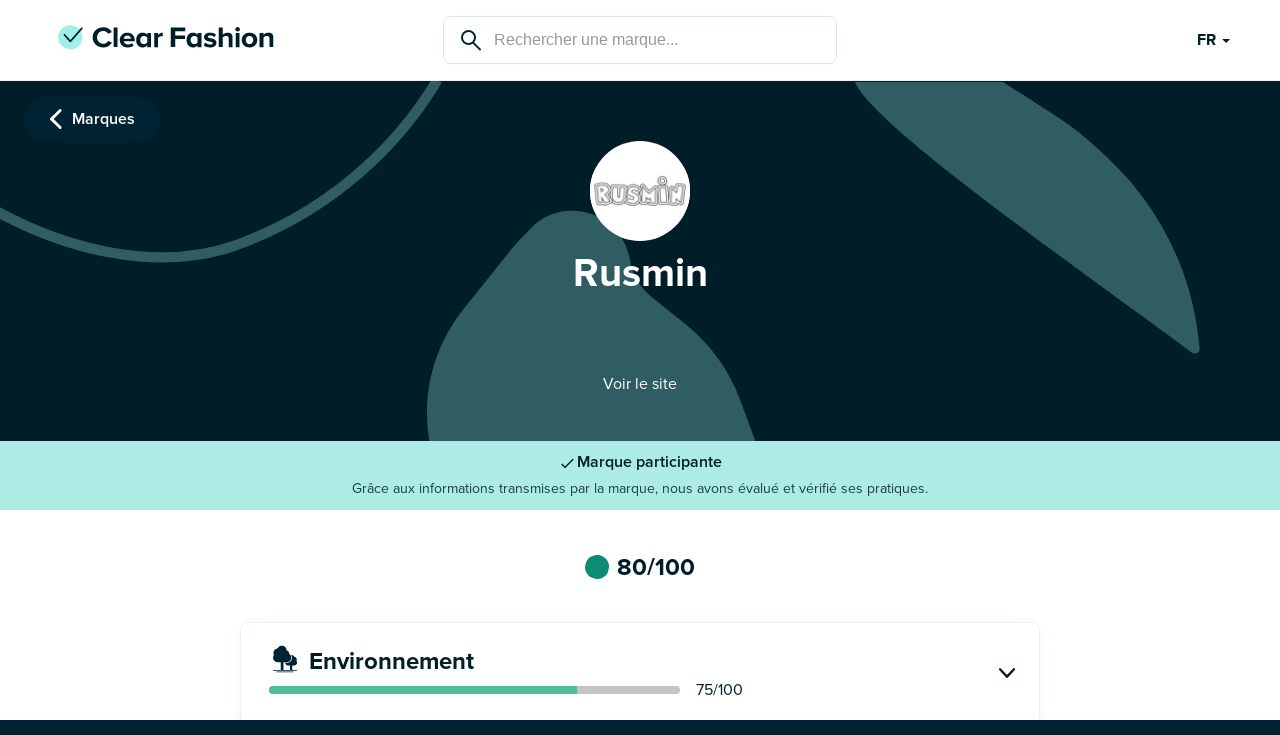

--- FILE ---
content_type: text/html; charset=utf-8
request_url: https://open.clear-fashion.com/brands/rusmin
body_size: 26022
content:
<!DOCTYPE html><html lang="fr"><head><meta charSet="utf-8" data-next-head=""/><meta name="viewport" content="width=device-width" data-next-head=""/><meta name="twitter:creator" content="@clearfashionapp" data-next-head=""/><meta property="fb:app_id" content="1692401884161573" data-next-head=""/><meta property="og:site_name" content="ClearFashion" data-next-head=""/><meta name="msapplication-TileColor" content="#001e28" data-next-head=""/><meta name="msapplication-TileImage" content="/icons/ms-icon-144x144.png" data-next-head=""/><meta name="theme-color" content="#ffffff" data-next-head=""/><link rel="apple-touch-icon" sizes="57x57" href="/icons/apple-icon-57x57.png" data-next-head=""/><link rel="apple-touch-icon" sizes="60x60" href="/icons/apple-icon-60x60.png" data-next-head=""/><link rel="apple-touch-icon" sizes="72x72" href="/icons/apple-icon-72x72.png" data-next-head=""/><link rel="apple-touch-icon" sizes="76x76" href="/icons/apple-icon-76x76.png" data-next-head=""/><link rel="apple-touch-icon" sizes="114x114" href="/icons/apple-icon-114x114.png" data-next-head=""/><link rel="apple-touch-icon" sizes="120x120" href="/icons/apple-icon-120x120.png" data-next-head=""/><link rel="apple-touch-icon" sizes="144x144" href="/icons/apple-icon-144x144.png" data-next-head=""/><link rel="apple-touch-icon" sizes="152x152" href="/icons/apple-icon-152x152.png" data-next-head=""/><link rel="apple-touch-icon" sizes="180x180" href="/icons/apple-icon-180x180.png" data-next-head=""/><link rel="icon" type="image/png" sizes="192x192" href="/icons/android-icon-192x192.png" data-next-head=""/><link rel="icon" type="image/png" sizes="32x32" href="/icons/favicon-32x32.png" data-next-head=""/><link rel="icon" type="image/png" sizes="96x96" href="/icons/favicon-96x96.png" data-next-head=""/><link rel="icon" type="image/png" sizes="16x16" href="/icons/favicon-16x16.png" data-next-head=""/><title data-next-head="">Rusmin évalué par Clear Fashion</title><meta name="robots" content="index,follow" data-next-head=""/><meta name="description" content="Découvrez les pratiques de Rusmin grâce à l&#x27;évaluation Clear Fashion, tiers indépendant qui évalue l&#x27;impact des marques sur 4 thématiques : environnement, santé, social et animal." data-next-head=""/><meta name="twitter:card" content="summary_large_image" data-next-head=""/><meta name="twitter:site" content="@ClearFashion" data-next-head=""/><meta property="og:title" content="Rusmin évalué par Clear Fashion" data-next-head=""/><meta property="og:description" content="Découvrez les pratiques de Rusmin grâce à l&#x27;évaluation Clear Fashion, tiers indépendant qui évalue l&#x27;impact des marques sur 4 thématiques : environnement, santé, social et animal." data-next-head=""/><meta property="og:url" content="https://open.clear-fashion.com/fr/brands/rusmin" data-next-head=""/><meta property="og:type" content="website" data-next-head=""/><meta property="og:image" content="https://app.clear-fashion.com/rails/active_storage/blobs/redirect/eyJfcmFpbHMiOnsiZGF0YSI6ODc2NSwicHVyIjoiYmxvYl9pZCJ9fQ==--fd6b88211e8027db1a78c6abf8a8955468b7407b/Logo_Rusmin.png" data-next-head=""/><meta property="og:image:alt" content="Rusmin" data-next-head=""/><meta property="og:image:width" content="1200" data-next-head=""/><meta property="og:image:height" content="630" data-next-head=""/><meta property="og:locale" content="fr" data-next-head=""/><link rel="canonical" href="https://open.clear-fashion.com/fr/brands/rusmin" data-next-head=""/><link rel="preload" href="/_next/static/chunks/cfc6f1788ff81a22.css" as="style"/><link rel="preload" href="/_next/static/chunks/b4d078bef6060eb7.css" as="style"/><link rel="preload" href="/_next/static/chunks/5e4c2b9f0e05c7bd.css" as="style"/><link rel="preload" href="/_next/static/chunks/0f5a13302469c602.css" as="style"/><link rel="preload" href="/_next/static/chunks/38b3fb852ad0349b.css" as="style"/><link rel="preload" as="image" imageSrcSet="/_next/image?url=%2Fimages%2Flogos%2Flogo-with-text.svg&amp;w=640&amp;q=75 640w, /_next/image?url=%2Fimages%2Flogos%2Flogo-with-text.svg&amp;w=750&amp;q=75 750w, /_next/image?url=%2Fimages%2Flogos%2Flogo-with-text.svg&amp;w=828&amp;q=75 828w, /_next/image?url=%2Fimages%2Flogos%2Flogo-with-text.svg&amp;w=1080&amp;q=75 1080w, /_next/image?url=%2Fimages%2Flogos%2Flogo-with-text.svg&amp;w=1200&amp;q=75 1200w, /_next/image?url=%2Fimages%2Flogos%2Flogo-with-text.svg&amp;w=1920&amp;q=75 1920w, /_next/image?url=%2Fimages%2Flogos%2Flogo-with-text.svg&amp;w=2048&amp;q=75 2048w, /_next/image?url=%2Fimages%2Flogos%2Flogo-with-text.svg&amp;w=3840&amp;q=75 3840w" imageSizes="100vw" data-next-head=""/><link rel="preload" as="image" imageSrcSet="/_next/image?url=%2Fimages%2Fsearchbar%2Fsearch.svg&amp;w=32&amp;q=75 1x, /_next/image?url=%2Fimages%2Fsearchbar%2Fsearch.svg&amp;w=48&amp;q=75 2x" data-next-head=""/><link rel="preload" as="image" imageSrcSet="/_next/image?url=%2Fimages%2Fcommon%2Fdropdown.svg&amp;w=32&amp;q=75 32w, /_next/image?url=%2Fimages%2Fcommon%2Fdropdown.svg&amp;w=48&amp;q=75 48w, /_next/image?url=%2Fimages%2Fcommon%2Fdropdown.svg&amp;w=64&amp;q=75 64w, /_next/image?url=%2Fimages%2Fcommon%2Fdropdown.svg&amp;w=96&amp;q=75 96w, /_next/image?url=%2Fimages%2Fcommon%2Fdropdown.svg&amp;w=128&amp;q=75 128w, /_next/image?url=%2Fimages%2Fcommon%2Fdropdown.svg&amp;w=256&amp;q=75 256w, /_next/image?url=%2Fimages%2Fcommon%2Fdropdown.svg&amp;w=384&amp;q=75 384w, /_next/image?url=%2Fimages%2Fcommon%2Fdropdown.svg&amp;w=640&amp;q=75 640w, /_next/image?url=%2Fimages%2Fcommon%2Fdropdown.svg&amp;w=750&amp;q=75 750w, /_next/image?url=%2Fimages%2Fcommon%2Fdropdown.svg&amp;w=828&amp;q=75 828w, /_next/image?url=%2Fimages%2Fcommon%2Fdropdown.svg&amp;w=1080&amp;q=75 1080w, /_next/image?url=%2Fimages%2Fcommon%2Fdropdown.svg&amp;w=1200&amp;q=75 1200w, /_next/image?url=%2Fimages%2Fcommon%2Fdropdown.svg&amp;w=1920&amp;q=75 1920w, /_next/image?url=%2Fimages%2Fcommon%2Fdropdown.svg&amp;w=2048&amp;q=75 2048w, /_next/image?url=%2Fimages%2Fcommon%2Fdropdown.svg&amp;w=3840&amp;q=75 3840w" imageSizes="3vw" data-next-head=""/><link rel="preload" as="image" imageSrcSet="/_next/image?url=%2Fimages%2Fcommon%2Fchevron.svg&amp;w=640&amp;q=75 640w, /_next/image?url=%2Fimages%2Fcommon%2Fchevron.svg&amp;w=750&amp;q=75 750w, /_next/image?url=%2Fimages%2Fcommon%2Fchevron.svg&amp;w=828&amp;q=75 828w, /_next/image?url=%2Fimages%2Fcommon%2Fchevron.svg&amp;w=1080&amp;q=75 1080w, /_next/image?url=%2Fimages%2Fcommon%2Fchevron.svg&amp;w=1200&amp;q=75 1200w, /_next/image?url=%2Fimages%2Fcommon%2Fchevron.svg&amp;w=1920&amp;q=75 1920w, /_next/image?url=%2Fimages%2Fcommon%2Fchevron.svg&amp;w=2048&amp;q=75 2048w, /_next/image?url=%2Fimages%2Fcommon%2Fchevron.svg&amp;w=3840&amp;q=75 3840w" imageSizes="100vw" data-next-head=""/><link rel="preload" as="image" imageSrcSet="/_next/image?url=%2Fimages%2Fparticipations%2Fparticipating.svg&amp;w=640&amp;q=75 640w, /_next/image?url=%2Fimages%2Fparticipations%2Fparticipating.svg&amp;w=750&amp;q=75 750w, /_next/image?url=%2Fimages%2Fparticipations%2Fparticipating.svg&amp;w=828&amp;q=75 828w, /_next/image?url=%2Fimages%2Fparticipations%2Fparticipating.svg&amp;w=1080&amp;q=75 1080w, /_next/image?url=%2Fimages%2Fparticipations%2Fparticipating.svg&amp;w=1200&amp;q=75 1200w, /_next/image?url=%2Fimages%2Fparticipations%2Fparticipating.svg&amp;w=1920&amp;q=75 1920w, /_next/image?url=%2Fimages%2Fparticipations%2Fparticipating.svg&amp;w=2048&amp;q=75 2048w, /_next/image?url=%2Fimages%2Fparticipations%2Fparticipating.svg&amp;w=3840&amp;q=75 3840w" imageSizes="100vw" data-next-head=""/><link rel="preload" as="image" imageSrcSet="/_next/image?url=%2Fimages%2Ftrafficlights%2Fcolorless.svg&amp;w=640&amp;q=75 640w, /_next/image?url=%2Fimages%2Ftrafficlights%2Fcolorless.svg&amp;w=750&amp;q=75 750w, /_next/image?url=%2Fimages%2Ftrafficlights%2Fcolorless.svg&amp;w=828&amp;q=75 828w, /_next/image?url=%2Fimages%2Ftrafficlights%2Fcolorless.svg&amp;w=1080&amp;q=75 1080w, /_next/image?url=%2Fimages%2Ftrafficlights%2Fcolorless.svg&amp;w=1200&amp;q=75 1200w, /_next/image?url=%2Fimages%2Ftrafficlights%2Fcolorless.svg&amp;w=1920&amp;q=75 1920w, /_next/image?url=%2Fimages%2Ftrafficlights%2Fcolorless.svg&amp;w=2048&amp;q=75 2048w, /_next/image?url=%2Fimages%2Ftrafficlights%2Fcolorless.svg&amp;w=3840&amp;q=75 3840w" imageSizes="100vw" data-next-head=""/><link rel="preload" as="image" imageSrcSet="/_next/image?url=%2Fimages%2Fthemes%2Fenvironment.svg&amp;w=64&amp;q=75 64w, /_next/image?url=%2Fimages%2Fthemes%2Fenvironment.svg&amp;w=96&amp;q=75 96w, /_next/image?url=%2Fimages%2Fthemes%2Fenvironment.svg&amp;w=128&amp;q=75 128w, /_next/image?url=%2Fimages%2Fthemes%2Fenvironment.svg&amp;w=256&amp;q=75 256w, /_next/image?url=%2Fimages%2Fthemes%2Fenvironment.svg&amp;w=384&amp;q=75 384w, /_next/image?url=%2Fimages%2Fthemes%2Fenvironment.svg&amp;w=640&amp;q=75 640w, /_next/image?url=%2Fimages%2Fthemes%2Fenvironment.svg&amp;w=750&amp;q=75 750w, /_next/image?url=%2Fimages%2Fthemes%2Fenvironment.svg&amp;w=828&amp;q=75 828w, /_next/image?url=%2Fimages%2Fthemes%2Fenvironment.svg&amp;w=1080&amp;q=75 1080w, /_next/image?url=%2Fimages%2Fthemes%2Fenvironment.svg&amp;w=1200&amp;q=75 1200w, /_next/image?url=%2Fimages%2Fthemes%2Fenvironment.svg&amp;w=1920&amp;q=75 1920w, /_next/image?url=%2Fimages%2Fthemes%2Fenvironment.svg&amp;w=2048&amp;q=75 2048w, /_next/image?url=%2Fimages%2Fthemes%2Fenvironment.svg&amp;w=3840&amp;q=75 3840w" imageSizes="10vw" data-next-head=""/><link rel="preload" as="image" imageSrcSet="/_next/image?url=%2Fimages%2Fthemes%2Fhuman.svg&amp;w=64&amp;q=75 64w, /_next/image?url=%2Fimages%2Fthemes%2Fhuman.svg&amp;w=96&amp;q=75 96w, /_next/image?url=%2Fimages%2Fthemes%2Fhuman.svg&amp;w=128&amp;q=75 128w, /_next/image?url=%2Fimages%2Fthemes%2Fhuman.svg&amp;w=256&amp;q=75 256w, /_next/image?url=%2Fimages%2Fthemes%2Fhuman.svg&amp;w=384&amp;q=75 384w, /_next/image?url=%2Fimages%2Fthemes%2Fhuman.svg&amp;w=640&amp;q=75 640w, /_next/image?url=%2Fimages%2Fthemes%2Fhuman.svg&amp;w=750&amp;q=75 750w, /_next/image?url=%2Fimages%2Fthemes%2Fhuman.svg&amp;w=828&amp;q=75 828w, /_next/image?url=%2Fimages%2Fthemes%2Fhuman.svg&amp;w=1080&amp;q=75 1080w, /_next/image?url=%2Fimages%2Fthemes%2Fhuman.svg&amp;w=1200&amp;q=75 1200w, /_next/image?url=%2Fimages%2Fthemes%2Fhuman.svg&amp;w=1920&amp;q=75 1920w, /_next/image?url=%2Fimages%2Fthemes%2Fhuman.svg&amp;w=2048&amp;q=75 2048w, /_next/image?url=%2Fimages%2Fthemes%2Fhuman.svg&amp;w=3840&amp;q=75 3840w" imageSizes="10vw" data-next-head=""/><link rel="preload" as="image" imageSrcSet="/_next/image?url=%2Fimages%2Fthemes%2Fhealth.svg&amp;w=64&amp;q=75 64w, /_next/image?url=%2Fimages%2Fthemes%2Fhealth.svg&amp;w=96&amp;q=75 96w, /_next/image?url=%2Fimages%2Fthemes%2Fhealth.svg&amp;w=128&amp;q=75 128w, /_next/image?url=%2Fimages%2Fthemes%2Fhealth.svg&amp;w=256&amp;q=75 256w, /_next/image?url=%2Fimages%2Fthemes%2Fhealth.svg&amp;w=384&amp;q=75 384w, /_next/image?url=%2Fimages%2Fthemes%2Fhealth.svg&amp;w=640&amp;q=75 640w, /_next/image?url=%2Fimages%2Fthemes%2Fhealth.svg&amp;w=750&amp;q=75 750w, /_next/image?url=%2Fimages%2Fthemes%2Fhealth.svg&amp;w=828&amp;q=75 828w, /_next/image?url=%2Fimages%2Fthemes%2Fhealth.svg&amp;w=1080&amp;q=75 1080w, /_next/image?url=%2Fimages%2Fthemes%2Fhealth.svg&amp;w=1200&amp;q=75 1200w, /_next/image?url=%2Fimages%2Fthemes%2Fhealth.svg&amp;w=1920&amp;q=75 1920w, /_next/image?url=%2Fimages%2Fthemes%2Fhealth.svg&amp;w=2048&amp;q=75 2048w, /_next/image?url=%2Fimages%2Fthemes%2Fhealth.svg&amp;w=3840&amp;q=75 3840w" imageSizes="10vw" data-next-head=""/><link rel="preload" as="image" imageSrcSet="/_next/image?url=%2Fimages%2Fthemes%2Fanimal.svg&amp;w=64&amp;q=75 64w, /_next/image?url=%2Fimages%2Fthemes%2Fanimal.svg&amp;w=96&amp;q=75 96w, /_next/image?url=%2Fimages%2Fthemes%2Fanimal.svg&amp;w=128&amp;q=75 128w, /_next/image?url=%2Fimages%2Fthemes%2Fanimal.svg&amp;w=256&amp;q=75 256w, /_next/image?url=%2Fimages%2Fthemes%2Fanimal.svg&amp;w=384&amp;q=75 384w, /_next/image?url=%2Fimages%2Fthemes%2Fanimal.svg&amp;w=640&amp;q=75 640w, /_next/image?url=%2Fimages%2Fthemes%2Fanimal.svg&amp;w=750&amp;q=75 750w, /_next/image?url=%2Fimages%2Fthemes%2Fanimal.svg&amp;w=828&amp;q=75 828w, /_next/image?url=%2Fimages%2Fthemes%2Fanimal.svg&amp;w=1080&amp;q=75 1080w, /_next/image?url=%2Fimages%2Fthemes%2Fanimal.svg&amp;w=1200&amp;q=75 1200w, /_next/image?url=%2Fimages%2Fthemes%2Fanimal.svg&amp;w=1920&amp;q=75 1920w, /_next/image?url=%2Fimages%2Fthemes%2Fanimal.svg&amp;w=2048&amp;q=75 2048w, /_next/image?url=%2Fimages%2Fthemes%2Fanimal.svg&amp;w=3840&amp;q=75 3840w" imageSizes="10vw" data-next-head=""/><link rel="preload" as="image" imageSrcSet="/_next/image?url=%2Fimages%2Fproduction-origin%2Fproduction-origin.svg&amp;w=64&amp;q=75 64w, /_next/image?url=%2Fimages%2Fproduction-origin%2Fproduction-origin.svg&amp;w=96&amp;q=75 96w, /_next/image?url=%2Fimages%2Fproduction-origin%2Fproduction-origin.svg&amp;w=128&amp;q=75 128w, /_next/image?url=%2Fimages%2Fproduction-origin%2Fproduction-origin.svg&amp;w=256&amp;q=75 256w, /_next/image?url=%2Fimages%2Fproduction-origin%2Fproduction-origin.svg&amp;w=384&amp;q=75 384w, /_next/image?url=%2Fimages%2Fproduction-origin%2Fproduction-origin.svg&amp;w=640&amp;q=75 640w, /_next/image?url=%2Fimages%2Fproduction-origin%2Fproduction-origin.svg&amp;w=750&amp;q=75 750w, /_next/image?url=%2Fimages%2Fproduction-origin%2Fproduction-origin.svg&amp;w=828&amp;q=75 828w, /_next/image?url=%2Fimages%2Fproduction-origin%2Fproduction-origin.svg&amp;w=1080&amp;q=75 1080w, /_next/image?url=%2Fimages%2Fproduction-origin%2Fproduction-origin.svg&amp;w=1200&amp;q=75 1200w, /_next/image?url=%2Fimages%2Fproduction-origin%2Fproduction-origin.svg&amp;w=1920&amp;q=75 1920w, /_next/image?url=%2Fimages%2Fproduction-origin%2Fproduction-origin.svg&amp;w=2048&amp;q=75 2048w, /_next/image?url=%2Fimages%2Fproduction-origin%2Fproduction-origin.svg&amp;w=3840&amp;q=75 3840w" imageSizes="10vw" data-next-head=""/><link rel="stylesheet" href="/_next/static/chunks/cfc6f1788ff81a22.css" data-n-g=""/><link rel="stylesheet" href="/_next/static/chunks/b4d078bef6060eb7.css" data-n-g=""/><link rel="stylesheet" href="/_next/static/chunks/5e4c2b9f0e05c7bd.css" data-n-g=""/><link rel="stylesheet" href="/_next/static/chunks/0f5a13302469c602.css" data-n-g=""/><link rel="stylesheet" href="/_next/static/chunks/38b3fb852ad0349b.css" data-n-p=""/><noscript data-n-css=""></noscript><script src="/_next/static/chunks/a19023686854f93b.js" defer=""></script><script src="/_next/static/chunks/0417fd495df6bc8b.js" defer=""></script><script src="/_next/static/chunks/bf3a773cf5baeca7.js" defer=""></script><script src="/_next/static/chunks/a317b82a4775e93e.js" defer=""></script><script src="/_next/static/chunks/678ac90d259b4632.js" defer=""></script><script src="/_next/static/chunks/2d1a4becec61365d.js" defer=""></script><script src="/_next/static/chunks/86c033d78ec8c77f.js" defer=""></script><script src="/_next/static/chunks/5575f618417b568c.js" defer=""></script><script src="/_next/static/chunks/1be493622818e8b9.js" defer=""></script><script src="/_next/static/chunks/turbopack-18e5075c88ca5670.js" defer=""></script><script src="/_next/static/chunks/840b3bf15ae680f9.js" defer=""></script><script src="/_next/static/chunks/fd49c01ad60a44f5.js" defer=""></script><script src="/_next/static/chunks/014c4eef50a2c0f3.js" defer=""></script><script src="/_next/static/chunks/61f332d96dfc822f.js" defer=""></script><script src="/_next/static/chunks/turbopack-aa205c4ef99988fc.js" defer=""></script><script src="/_next/static/-Y5E0txz9mQMKhKg7vNGb/_ssgManifest.js" defer=""></script><script src="/_next/static/-Y5E0txz9mQMKhKg7vNGb/_buildManifest.js" defer=""></script></head><body><noscript><iframe src="https://www.googletagmanager.com/ns.html?id=GTM-NLQDBTW" height="0" width="0" style="display:none;visibility:hidden"></iframe></noscript><link rel="preload" as="image" imageSrcSet="/_next/image?url=%2Fimages%2Fcommon%2Fchevron.svg&amp;w=640&amp;q=75 640w, /_next/image?url=%2Fimages%2Fcommon%2Fchevron.svg&amp;w=750&amp;q=75 750w, /_next/image?url=%2Fimages%2Fcommon%2Fchevron.svg&amp;w=828&amp;q=75 828w, /_next/image?url=%2Fimages%2Fcommon%2Fchevron.svg&amp;w=1080&amp;q=75 1080w, /_next/image?url=%2Fimages%2Fcommon%2Fchevron.svg&amp;w=1200&amp;q=75 1200w, /_next/image?url=%2Fimages%2Fcommon%2Fchevron.svg&amp;w=1920&amp;q=75 1920w, /_next/image?url=%2Fimages%2Fcommon%2Fchevron.svg&amp;w=2048&amp;q=75 2048w, /_next/image?url=%2Fimages%2Fcommon%2Fchevron.svg&amp;w=3840&amp;q=75 3840w" imageSizes="100vw"/><link rel="preload" as="image" imageSrcSet="/_next/image?url=%2Fimages%2Flogos%2Flogo-with-text.svg&amp;w=640&amp;q=75 640w, /_next/image?url=%2Fimages%2Flogos%2Flogo-with-text.svg&amp;w=750&amp;q=75 750w, /_next/image?url=%2Fimages%2Flogos%2Flogo-with-text.svg&amp;w=828&amp;q=75 828w, /_next/image?url=%2Fimages%2Flogos%2Flogo-with-text.svg&amp;w=1080&amp;q=75 1080w, /_next/image?url=%2Fimages%2Flogos%2Flogo-with-text.svg&amp;w=1200&amp;q=75 1200w, /_next/image?url=%2Fimages%2Flogos%2Flogo-with-text.svg&amp;w=1920&amp;q=75 1920w, /_next/image?url=%2Fimages%2Flogos%2Flogo-with-text.svg&amp;w=2048&amp;q=75 2048w, /_next/image?url=%2Fimages%2Flogos%2Flogo-with-text.svg&amp;w=3840&amp;q=75 3840w" imageSizes="100vw"/><link rel="preload" as="image" imageSrcSet="/_next/image?url=%2Fimages%2Fsearchbar%2Fsearch.svg&amp;w=32&amp;q=75 1x, /_next/image?url=%2Fimages%2Fsearchbar%2Fsearch.svg&amp;w=48&amp;q=75 2x"/><link rel="preload" as="image" imageSrcSet="/_next/image?url=%2Fimages%2Fcommon%2Fdropdown.svg&amp;w=32&amp;q=75 32w, /_next/image?url=%2Fimages%2Fcommon%2Fdropdown.svg&amp;w=48&amp;q=75 48w, /_next/image?url=%2Fimages%2Fcommon%2Fdropdown.svg&amp;w=64&amp;q=75 64w, /_next/image?url=%2Fimages%2Fcommon%2Fdropdown.svg&amp;w=96&amp;q=75 96w, /_next/image?url=%2Fimages%2Fcommon%2Fdropdown.svg&amp;w=128&amp;q=75 128w, /_next/image?url=%2Fimages%2Fcommon%2Fdropdown.svg&amp;w=256&amp;q=75 256w, /_next/image?url=%2Fimages%2Fcommon%2Fdropdown.svg&amp;w=384&amp;q=75 384w, /_next/image?url=%2Fimages%2Fcommon%2Fdropdown.svg&amp;w=640&amp;q=75 640w, /_next/image?url=%2Fimages%2Fcommon%2Fdropdown.svg&amp;w=750&amp;q=75 750w, /_next/image?url=%2Fimages%2Fcommon%2Fdropdown.svg&amp;w=828&amp;q=75 828w, /_next/image?url=%2Fimages%2Fcommon%2Fdropdown.svg&amp;w=1080&amp;q=75 1080w, /_next/image?url=%2Fimages%2Fcommon%2Fdropdown.svg&amp;w=1200&amp;q=75 1200w, /_next/image?url=%2Fimages%2Fcommon%2Fdropdown.svg&amp;w=1920&amp;q=75 1920w, /_next/image?url=%2Fimages%2Fcommon%2Fdropdown.svg&amp;w=2048&amp;q=75 2048w, /_next/image?url=%2Fimages%2Fcommon%2Fdropdown.svg&amp;w=3840&amp;q=75 3840w" imageSizes="3vw"/><link rel="preload" as="image" imageSrcSet="/_next/image?url=%2Fimages%2Fparticipations%2Fparticipating.svg&amp;w=640&amp;q=75 640w, /_next/image?url=%2Fimages%2Fparticipations%2Fparticipating.svg&amp;w=750&amp;q=75 750w, /_next/image?url=%2Fimages%2Fparticipations%2Fparticipating.svg&amp;w=828&amp;q=75 828w, /_next/image?url=%2Fimages%2Fparticipations%2Fparticipating.svg&amp;w=1080&amp;q=75 1080w, /_next/image?url=%2Fimages%2Fparticipations%2Fparticipating.svg&amp;w=1200&amp;q=75 1200w, /_next/image?url=%2Fimages%2Fparticipations%2Fparticipating.svg&amp;w=1920&amp;q=75 1920w, /_next/image?url=%2Fimages%2Fparticipations%2Fparticipating.svg&amp;w=2048&amp;q=75 2048w, /_next/image?url=%2Fimages%2Fparticipations%2Fparticipating.svg&amp;w=3840&amp;q=75 3840w" imageSizes="100vw"/><link rel="preload" as="image" imageSrcSet="/_next/image?url=%2Fimages%2Ftrafficlights%2Fcolorless.svg&amp;w=640&amp;q=75 640w, /_next/image?url=%2Fimages%2Ftrafficlights%2Fcolorless.svg&amp;w=750&amp;q=75 750w, /_next/image?url=%2Fimages%2Ftrafficlights%2Fcolorless.svg&amp;w=828&amp;q=75 828w, /_next/image?url=%2Fimages%2Ftrafficlights%2Fcolorless.svg&amp;w=1080&amp;q=75 1080w, /_next/image?url=%2Fimages%2Ftrafficlights%2Fcolorless.svg&amp;w=1200&amp;q=75 1200w, /_next/image?url=%2Fimages%2Ftrafficlights%2Fcolorless.svg&amp;w=1920&amp;q=75 1920w, /_next/image?url=%2Fimages%2Ftrafficlights%2Fcolorless.svg&amp;w=2048&amp;q=75 2048w, /_next/image?url=%2Fimages%2Ftrafficlights%2Fcolorless.svg&amp;w=3840&amp;q=75 3840w" imageSizes="100vw"/><link rel="preload" as="image" imageSrcSet="/_next/image?url=%2Fimages%2Fthemes%2Fenvironment.svg&amp;w=64&amp;q=75 64w, /_next/image?url=%2Fimages%2Fthemes%2Fenvironment.svg&amp;w=96&amp;q=75 96w, /_next/image?url=%2Fimages%2Fthemes%2Fenvironment.svg&amp;w=128&amp;q=75 128w, /_next/image?url=%2Fimages%2Fthemes%2Fenvironment.svg&amp;w=256&amp;q=75 256w, /_next/image?url=%2Fimages%2Fthemes%2Fenvironment.svg&amp;w=384&amp;q=75 384w, /_next/image?url=%2Fimages%2Fthemes%2Fenvironment.svg&amp;w=640&amp;q=75 640w, /_next/image?url=%2Fimages%2Fthemes%2Fenvironment.svg&amp;w=750&amp;q=75 750w, /_next/image?url=%2Fimages%2Fthemes%2Fenvironment.svg&amp;w=828&amp;q=75 828w, /_next/image?url=%2Fimages%2Fthemes%2Fenvironment.svg&amp;w=1080&amp;q=75 1080w, /_next/image?url=%2Fimages%2Fthemes%2Fenvironment.svg&amp;w=1200&amp;q=75 1200w, /_next/image?url=%2Fimages%2Fthemes%2Fenvironment.svg&amp;w=1920&amp;q=75 1920w, /_next/image?url=%2Fimages%2Fthemes%2Fenvironment.svg&amp;w=2048&amp;q=75 2048w, /_next/image?url=%2Fimages%2Fthemes%2Fenvironment.svg&amp;w=3840&amp;q=75 3840w" imageSizes="10vw"/><link rel="preload" as="image" imageSrcSet="/_next/image?url=%2Fimages%2Fthemes%2Fhuman.svg&amp;w=64&amp;q=75 64w, /_next/image?url=%2Fimages%2Fthemes%2Fhuman.svg&amp;w=96&amp;q=75 96w, /_next/image?url=%2Fimages%2Fthemes%2Fhuman.svg&amp;w=128&amp;q=75 128w, /_next/image?url=%2Fimages%2Fthemes%2Fhuman.svg&amp;w=256&amp;q=75 256w, /_next/image?url=%2Fimages%2Fthemes%2Fhuman.svg&amp;w=384&amp;q=75 384w, /_next/image?url=%2Fimages%2Fthemes%2Fhuman.svg&amp;w=640&amp;q=75 640w, /_next/image?url=%2Fimages%2Fthemes%2Fhuman.svg&amp;w=750&amp;q=75 750w, /_next/image?url=%2Fimages%2Fthemes%2Fhuman.svg&amp;w=828&amp;q=75 828w, /_next/image?url=%2Fimages%2Fthemes%2Fhuman.svg&amp;w=1080&amp;q=75 1080w, /_next/image?url=%2Fimages%2Fthemes%2Fhuman.svg&amp;w=1200&amp;q=75 1200w, /_next/image?url=%2Fimages%2Fthemes%2Fhuman.svg&amp;w=1920&amp;q=75 1920w, /_next/image?url=%2Fimages%2Fthemes%2Fhuman.svg&amp;w=2048&amp;q=75 2048w, /_next/image?url=%2Fimages%2Fthemes%2Fhuman.svg&amp;w=3840&amp;q=75 3840w" imageSizes="10vw"/><link rel="preload" as="image" imageSrcSet="/_next/image?url=%2Fimages%2Fthemes%2Fhealth.svg&amp;w=64&amp;q=75 64w, /_next/image?url=%2Fimages%2Fthemes%2Fhealth.svg&amp;w=96&amp;q=75 96w, /_next/image?url=%2Fimages%2Fthemes%2Fhealth.svg&amp;w=128&amp;q=75 128w, /_next/image?url=%2Fimages%2Fthemes%2Fhealth.svg&amp;w=256&amp;q=75 256w, /_next/image?url=%2Fimages%2Fthemes%2Fhealth.svg&amp;w=384&amp;q=75 384w, /_next/image?url=%2Fimages%2Fthemes%2Fhealth.svg&amp;w=640&amp;q=75 640w, /_next/image?url=%2Fimages%2Fthemes%2Fhealth.svg&amp;w=750&amp;q=75 750w, /_next/image?url=%2Fimages%2Fthemes%2Fhealth.svg&amp;w=828&amp;q=75 828w, /_next/image?url=%2Fimages%2Fthemes%2Fhealth.svg&amp;w=1080&amp;q=75 1080w, /_next/image?url=%2Fimages%2Fthemes%2Fhealth.svg&amp;w=1200&amp;q=75 1200w, /_next/image?url=%2Fimages%2Fthemes%2Fhealth.svg&amp;w=1920&amp;q=75 1920w, /_next/image?url=%2Fimages%2Fthemes%2Fhealth.svg&amp;w=2048&amp;q=75 2048w, /_next/image?url=%2Fimages%2Fthemes%2Fhealth.svg&amp;w=3840&amp;q=75 3840w" imageSizes="10vw"/><link rel="preload" as="image" imageSrcSet="/_next/image?url=%2Fimages%2Fthemes%2Fanimal.svg&amp;w=64&amp;q=75 64w, /_next/image?url=%2Fimages%2Fthemes%2Fanimal.svg&amp;w=96&amp;q=75 96w, /_next/image?url=%2Fimages%2Fthemes%2Fanimal.svg&amp;w=128&amp;q=75 128w, /_next/image?url=%2Fimages%2Fthemes%2Fanimal.svg&amp;w=256&amp;q=75 256w, /_next/image?url=%2Fimages%2Fthemes%2Fanimal.svg&amp;w=384&amp;q=75 384w, /_next/image?url=%2Fimages%2Fthemes%2Fanimal.svg&amp;w=640&amp;q=75 640w, /_next/image?url=%2Fimages%2Fthemes%2Fanimal.svg&amp;w=750&amp;q=75 750w, /_next/image?url=%2Fimages%2Fthemes%2Fanimal.svg&amp;w=828&amp;q=75 828w, /_next/image?url=%2Fimages%2Fthemes%2Fanimal.svg&amp;w=1080&amp;q=75 1080w, /_next/image?url=%2Fimages%2Fthemes%2Fanimal.svg&amp;w=1200&amp;q=75 1200w, /_next/image?url=%2Fimages%2Fthemes%2Fanimal.svg&amp;w=1920&amp;q=75 1920w, /_next/image?url=%2Fimages%2Fthemes%2Fanimal.svg&amp;w=2048&amp;q=75 2048w, /_next/image?url=%2Fimages%2Fthemes%2Fanimal.svg&amp;w=3840&amp;q=75 3840w" imageSizes="10vw"/><link rel="preload" as="image" imageSrcSet="/_next/image?url=%2Fimages%2Fproduction-origin%2Fproduction-origin.svg&amp;w=64&amp;q=75 64w, /_next/image?url=%2Fimages%2Fproduction-origin%2Fproduction-origin.svg&amp;w=96&amp;q=75 96w, /_next/image?url=%2Fimages%2Fproduction-origin%2Fproduction-origin.svg&amp;w=128&amp;q=75 128w, /_next/image?url=%2Fimages%2Fproduction-origin%2Fproduction-origin.svg&amp;w=256&amp;q=75 256w, /_next/image?url=%2Fimages%2Fproduction-origin%2Fproduction-origin.svg&amp;w=384&amp;q=75 384w, /_next/image?url=%2Fimages%2Fproduction-origin%2Fproduction-origin.svg&amp;w=640&amp;q=75 640w, /_next/image?url=%2Fimages%2Fproduction-origin%2Fproduction-origin.svg&amp;w=750&amp;q=75 750w, /_next/image?url=%2Fimages%2Fproduction-origin%2Fproduction-origin.svg&amp;w=828&amp;q=75 828w, /_next/image?url=%2Fimages%2Fproduction-origin%2Fproduction-origin.svg&amp;w=1080&amp;q=75 1080w, /_next/image?url=%2Fimages%2Fproduction-origin%2Fproduction-origin.svg&amp;w=1200&amp;q=75 1200w, /_next/image?url=%2Fimages%2Fproduction-origin%2Fproduction-origin.svg&amp;w=1920&amp;q=75 1920w, /_next/image?url=%2Fimages%2Fproduction-origin%2Fproduction-origin.svg&amp;w=2048&amp;q=75 2048w, /_next/image?url=%2Fimages%2Fproduction-origin%2Fproduction-origin.svg&amp;w=3840&amp;q=75 3840w" imageSizes="10vw"/><div id="__next"><header class="Header-module-scss-module__7sz-Mq__header undefined"><div class="Header-module-scss-module__7sz-Mq__header__container"><button class="Header-module-scss-module__7sz-Mq__header__back-button" id="cta-all-brands-mobile-header"><img alt="chevron" width="9" height="16" decoding="async" data-nimg="1" style="color:transparent;width:100%;height:auto" sizes="100vw" srcSet="/_next/image?url=%2Fimages%2Fcommon%2Fchevron.svg&amp;w=640&amp;q=75 640w, /_next/image?url=%2Fimages%2Fcommon%2Fchevron.svg&amp;w=750&amp;q=75 750w, /_next/image?url=%2Fimages%2Fcommon%2Fchevron.svg&amp;w=828&amp;q=75 828w, /_next/image?url=%2Fimages%2Fcommon%2Fchevron.svg&amp;w=1080&amp;q=75 1080w, /_next/image?url=%2Fimages%2Fcommon%2Fchevron.svg&amp;w=1200&amp;q=75 1200w, /_next/image?url=%2Fimages%2Fcommon%2Fchevron.svg&amp;w=1920&amp;q=75 1920w, /_next/image?url=%2Fimages%2Fcommon%2Fchevron.svg&amp;w=2048&amp;q=75 2048w, /_next/image?url=%2Fimages%2Fcommon%2Fchevron.svg&amp;w=3840&amp;q=75 3840w" src="/_next/image?url=%2Fimages%2Fcommon%2Fchevron.svg&amp;w=3840&amp;q=75"/></button><a class="Header-module-scss-module__7sz-Mq__header__logo" href="/"><img alt="Clear Fashion Logo" width="239" height="40" decoding="async" data-nimg="1" style="color:transparent;width:100%;height:auto" sizes="100vw" srcSet="/_next/image?url=%2Fimages%2Flogos%2Flogo-with-text.svg&amp;w=640&amp;q=75 640w, /_next/image?url=%2Fimages%2Flogos%2Flogo-with-text.svg&amp;w=750&amp;q=75 750w, /_next/image?url=%2Fimages%2Flogos%2Flogo-with-text.svg&amp;w=828&amp;q=75 828w, /_next/image?url=%2Fimages%2Flogos%2Flogo-with-text.svg&amp;w=1080&amp;q=75 1080w, /_next/image?url=%2Fimages%2Flogos%2Flogo-with-text.svg&amp;w=1200&amp;q=75 1200w, /_next/image?url=%2Fimages%2Flogos%2Flogo-with-text.svg&amp;w=1920&amp;q=75 1920w, /_next/image?url=%2Fimages%2Flogos%2Flogo-with-text.svg&amp;w=2048&amp;q=75 2048w, /_next/image?url=%2Fimages%2Flogos%2Flogo-with-text.svg&amp;w=3840&amp;q=75 3840w" src="/_next/image?url=%2Fimages%2Flogos%2Flogo-with-text.svg&amp;w=3840&amp;q=75"/></a><div class="SearchBar-module-scss-module__PpBptG__search-bar Header-module-scss-module__7sz-Mq__header__search "><input id="search-bar" placeholder="Rechercher une marque..." title="Search bar" value=""/><div class="SearchBar-module-scss-module__PpBptG__search-bar__icon"><img alt="Search" width="24" height="24" decoding="async" data-nimg="1" style="color:transparent;max-width:100%;height:auto" srcSet="/_next/image?url=%2Fimages%2Fsearchbar%2Fsearch.svg&amp;w=32&amp;q=75 1x, /_next/image?url=%2Fimages%2Fsearchbar%2Fsearch.svg&amp;w=48&amp;q=75 2x" src="/_next/image?url=%2Fimages%2Fsearchbar%2Fsearch.svg&amp;w=48&amp;q=75"/></div><div class="SearchBar-module-scss-module__PpBptG__search-bar__results "></div></div><div class="Dropdown-module-scss-module__5uu3yW__dropdown Header-module-scss-module__7sz-Mq__header__lang-selector"><div class="Dropdown-module-scss-module__5uu3yW__dropdown__title "><strong>FR</strong><div class="Dropdown-module-scss-module__5uu3yW__dropdown__icon "><img alt="dropdown" width="24" height="24" decoding="async" data-nimg="1" style="color:transparent;width:100%;height:auto" sizes="3vw" srcSet="/_next/image?url=%2Fimages%2Fcommon%2Fdropdown.svg&amp;w=32&amp;q=75 32w, /_next/image?url=%2Fimages%2Fcommon%2Fdropdown.svg&amp;w=48&amp;q=75 48w, /_next/image?url=%2Fimages%2Fcommon%2Fdropdown.svg&amp;w=64&amp;q=75 64w, /_next/image?url=%2Fimages%2Fcommon%2Fdropdown.svg&amp;w=96&amp;q=75 96w, /_next/image?url=%2Fimages%2Fcommon%2Fdropdown.svg&amp;w=128&amp;q=75 128w, /_next/image?url=%2Fimages%2Fcommon%2Fdropdown.svg&amp;w=256&amp;q=75 256w, /_next/image?url=%2Fimages%2Fcommon%2Fdropdown.svg&amp;w=384&amp;q=75 384w, /_next/image?url=%2Fimages%2Fcommon%2Fdropdown.svg&amp;w=640&amp;q=75 640w, /_next/image?url=%2Fimages%2Fcommon%2Fdropdown.svg&amp;w=750&amp;q=75 750w, /_next/image?url=%2Fimages%2Fcommon%2Fdropdown.svg&amp;w=828&amp;q=75 828w, /_next/image?url=%2Fimages%2Fcommon%2Fdropdown.svg&amp;w=1080&amp;q=75 1080w, /_next/image?url=%2Fimages%2Fcommon%2Fdropdown.svg&amp;w=1200&amp;q=75 1200w, /_next/image?url=%2Fimages%2Fcommon%2Fdropdown.svg&amp;w=1920&amp;q=75 1920w, /_next/image?url=%2Fimages%2Fcommon%2Fdropdown.svg&amp;w=2048&amp;q=75 2048w, /_next/image?url=%2Fimages%2Fcommon%2Fdropdown.svg&amp;w=3840&amp;q=75 3840w" src="/_next/image?url=%2Fimages%2Fcommon%2Fdropdown.svg&amp;w=3840&amp;q=75"/></div></div><div class="Dropdown-module-scss-module__5uu3yW__dropdown__content"><button class="Dropdown-module-scss-module__5uu3yW__dropdown__option"><strong class="Dropdown-module-scss-module__5uu3yW__dropdown__short-label">FR</strong> <div>Français</div></button><button class="Dropdown-module-scss-module__5uu3yW__dropdown__option"><strong class="Dropdown-module-scss-module__5uu3yW__dropdown__short-label">EN</strong> <div>English</div></button><button class="Dropdown-module-scss-module__5uu3yW__dropdown__option"><strong class="Dropdown-module-scss-module__5uu3yW__dropdown__short-label">ES</strong> <div>Español</div></button></div></div></div></header><main><div class="Brands-module-scss-module__SMWGVG__brands"><header class="BrandHeader-module-scss-module__Sjb5XW__brandheader "><div class="BrandHeader-module-scss-module__Sjb5XW__brandheader__background-image"><img alt="Rusmin_cover" loading="lazy" decoding="async" data-nimg="fill" style="position:absolute;height:100%;width:100%;left:0;top:0;right:0;bottom:0;object-fit:cover;object-position:center top;color:transparent;background-size:cover;background-position:center top;background-repeat:no-repeat;background-image:url(&quot;data:image/svg+xml;charset=utf-8,%3Csvg xmlns=&#x27;http://www.w3.org/2000/svg&#x27; %3E%3Cfilter id=&#x27;b&#x27; color-interpolation-filters=&#x27;sRGB&#x27;%3E%3CfeGaussianBlur stdDeviation=&#x27;20&#x27;/%3E%3CfeColorMatrix values=&#x27;1 0 0 0 0 0 1 0 0 0 0 0 1 0 0 0 0 0 100 -1&#x27; result=&#x27;s&#x27;/%3E%3CfeFlood x=&#x27;0&#x27; y=&#x27;0&#x27; width=&#x27;100%25&#x27; height=&#x27;100%25&#x27;/%3E%3CfeComposite operator=&#x27;out&#x27; in=&#x27;s&#x27;/%3E%3CfeComposite in2=&#x27;SourceGraphic&#x27;/%3E%3CfeGaussianBlur stdDeviation=&#x27;20&#x27;/%3E%3C/filter%3E%3Cimage width=&#x27;100%25&#x27; height=&#x27;100%25&#x27; x=&#x27;0&#x27; y=&#x27;0&#x27; preserveAspectRatio=&#x27;xMidYMid slice&#x27; style=&#x27;filter: url(%23b);&#x27; href=&#x27;/images/logos/brand/brand-cover-placeholder.svg&#x27;/%3E%3C/svg%3E&quot;)" sizes="100vw" srcSet="/_next/image?url=%2Fimages%2Flogos%2Fbrand%2Fbrand-cover-placeholder.svg&amp;w=640&amp;q=100 640w, /_next/image?url=%2Fimages%2Flogos%2Fbrand%2Fbrand-cover-placeholder.svg&amp;w=750&amp;q=100 750w, /_next/image?url=%2Fimages%2Flogos%2Fbrand%2Fbrand-cover-placeholder.svg&amp;w=828&amp;q=100 828w, /_next/image?url=%2Fimages%2Flogos%2Fbrand%2Fbrand-cover-placeholder.svg&amp;w=1080&amp;q=100 1080w, /_next/image?url=%2Fimages%2Flogos%2Fbrand%2Fbrand-cover-placeholder.svg&amp;w=1200&amp;q=100 1200w, /_next/image?url=%2Fimages%2Flogos%2Fbrand%2Fbrand-cover-placeholder.svg&amp;w=1920&amp;q=100 1920w, /_next/image?url=%2Fimages%2Flogos%2Fbrand%2Fbrand-cover-placeholder.svg&amp;w=2048&amp;q=100 2048w, /_next/image?url=%2Fimages%2Flogos%2Fbrand%2Fbrand-cover-placeholder.svg&amp;w=3840&amp;q=100 3840w" src="/_next/image?url=%2Fimages%2Flogos%2Fbrand%2Fbrand-cover-placeholder.svg&amp;w=3840&amp;q=100"/><div class="BrandHeader-module-scss-module__Sjb5XW__overlay-gradient"></div></div><div class="BrandHeader-module-scss-module__Sjb5XW__brandheader__container"><a id="cta-all-brands-brand-page" class="CTAButton-module-scss-module__9fZEua__cta-button CTAButton-module-scss-module__9fZEua__primary BrandHeader-module-scss-module__Sjb5XW__brandheader__button__back" target="" href="/all-brands"><div class="CTAButton-module-scss-module__9fZEua__cta-button__image CTAButton-module-scss-module__9fZEua__left CTAButton-module-scss-module__9fZEua__cta-button__image--primary" style="min-width:1em;min-height:1em"><img alt="icon" decoding="async" data-nimg="fill" style="position:absolute;height:100%;width:100%;left:0;top:0;right:0;bottom:0;object-fit:contain;color:transparent" sizes="100vw" srcSet="/_next/image?url=%2Fimages%2Fcommon%2Fchevron.svg&amp;w=640&amp;q=75 640w, /_next/image?url=%2Fimages%2Fcommon%2Fchevron.svg&amp;w=750&amp;q=75 750w, /_next/image?url=%2Fimages%2Fcommon%2Fchevron.svg&amp;w=828&amp;q=75 828w, /_next/image?url=%2Fimages%2Fcommon%2Fchevron.svg&amp;w=1080&amp;q=75 1080w, /_next/image?url=%2Fimages%2Fcommon%2Fchevron.svg&amp;w=1200&amp;q=75 1200w, /_next/image?url=%2Fimages%2Fcommon%2Fchevron.svg&amp;w=1920&amp;q=75 1920w, /_next/image?url=%2Fimages%2Fcommon%2Fchevron.svg&amp;w=2048&amp;q=75 2048w, /_next/image?url=%2Fimages%2Fcommon%2Fchevron.svg&amp;w=3840&amp;q=75 3840w" src="/_next/image?url=%2Fimages%2Fcommon%2Fchevron.svg&amp;w=3840&amp;q=75"/></div>Marques</a><div class="BrandHeader-module-scss-module__Sjb5XW__brandheader__content"><div class="BrandHeader-module-scss-module__Sjb5XW__brandheader__logo"><img alt="Rusmin_logo" loading="lazy" decoding="async" data-nimg="fill" style="position:absolute;height:100%;width:100%;left:0;top:0;right:0;bottom:0;object-fit:contain;color:transparent;background-size:contain;background-position:50% 50%;background-repeat:no-repeat;background-image:url(&quot;data:image/svg+xml;charset=utf-8,%3Csvg xmlns=&#x27;http://www.w3.org/2000/svg&#x27; %3E%3Cfilter id=&#x27;b&#x27; color-interpolation-filters=&#x27;sRGB&#x27;%3E%3CfeGaussianBlur stdDeviation=&#x27;20&#x27;/%3E%3CfeColorMatrix values=&#x27;1 0 0 0 0 0 1 0 0 0 0 0 1 0 0 0 0 0 100 -1&#x27; result=&#x27;s&#x27;/%3E%3CfeFlood x=&#x27;0&#x27; y=&#x27;0&#x27; width=&#x27;100%25&#x27; height=&#x27;100%25&#x27;/%3E%3CfeComposite operator=&#x27;out&#x27; in=&#x27;s&#x27;/%3E%3CfeComposite in2=&#x27;SourceGraphic&#x27;/%3E%3CfeGaussianBlur stdDeviation=&#x27;20&#x27;/%3E%3C/filter%3E%3Cimage width=&#x27;100%25&#x27; height=&#x27;100%25&#x27; x=&#x27;0&#x27; y=&#x27;0&#x27; preserveAspectRatio=&#x27;xMidYMid&#x27; style=&#x27;filter: url(%23b);&#x27; href=&#x27;/images/logos/brand/brand-logo-placeholder.svg&#x27;/%3E%3C/svg%3E&quot;)" sizes="(min-width: 834px) 6vw, 9vw" srcSet="/_next/image?url=https%3A%2F%2Fapp.clear-fashion.com%2Frails%2Factive_storage%2Fblobs%2Fredirect%2FeyJfcmFpbHMiOnsiZGF0YSI6ODc2NSwicHVyIjoiYmxvYl9pZCJ9fQ%3D%3D--fd6b88211e8027db1a78c6abf8a8955468b7407b%2FLogo_Rusmin.png&amp;w=48&amp;q=75 48w, /_next/image?url=https%3A%2F%2Fapp.clear-fashion.com%2Frails%2Factive_storage%2Fblobs%2Fredirect%2FeyJfcmFpbHMiOnsiZGF0YSI6ODc2NSwicHVyIjoiYmxvYl9pZCJ9fQ%3D%3D--fd6b88211e8027db1a78c6abf8a8955468b7407b%2FLogo_Rusmin.png&amp;w=64&amp;q=75 64w, /_next/image?url=https%3A%2F%2Fapp.clear-fashion.com%2Frails%2Factive_storage%2Fblobs%2Fredirect%2FeyJfcmFpbHMiOnsiZGF0YSI6ODc2NSwicHVyIjoiYmxvYl9pZCJ9fQ%3D%3D--fd6b88211e8027db1a78c6abf8a8955468b7407b%2FLogo_Rusmin.png&amp;w=96&amp;q=75 96w, /_next/image?url=https%3A%2F%2Fapp.clear-fashion.com%2Frails%2Factive_storage%2Fblobs%2Fredirect%2FeyJfcmFpbHMiOnsiZGF0YSI6ODc2NSwicHVyIjoiYmxvYl9pZCJ9fQ%3D%3D--fd6b88211e8027db1a78c6abf8a8955468b7407b%2FLogo_Rusmin.png&amp;w=128&amp;q=75 128w, /_next/image?url=https%3A%2F%2Fapp.clear-fashion.com%2Frails%2Factive_storage%2Fblobs%2Fredirect%2FeyJfcmFpbHMiOnsiZGF0YSI6ODc2NSwicHVyIjoiYmxvYl9pZCJ9fQ%3D%3D--fd6b88211e8027db1a78c6abf8a8955468b7407b%2FLogo_Rusmin.png&amp;w=256&amp;q=75 256w, /_next/image?url=https%3A%2F%2Fapp.clear-fashion.com%2Frails%2Factive_storage%2Fblobs%2Fredirect%2FeyJfcmFpbHMiOnsiZGF0YSI6ODc2NSwicHVyIjoiYmxvYl9pZCJ9fQ%3D%3D--fd6b88211e8027db1a78c6abf8a8955468b7407b%2FLogo_Rusmin.png&amp;w=384&amp;q=75 384w, /_next/image?url=https%3A%2F%2Fapp.clear-fashion.com%2Frails%2Factive_storage%2Fblobs%2Fredirect%2FeyJfcmFpbHMiOnsiZGF0YSI6ODc2NSwicHVyIjoiYmxvYl9pZCJ9fQ%3D%3D--fd6b88211e8027db1a78c6abf8a8955468b7407b%2FLogo_Rusmin.png&amp;w=640&amp;q=75 640w, /_next/image?url=https%3A%2F%2Fapp.clear-fashion.com%2Frails%2Factive_storage%2Fblobs%2Fredirect%2FeyJfcmFpbHMiOnsiZGF0YSI6ODc2NSwicHVyIjoiYmxvYl9pZCJ9fQ%3D%3D--fd6b88211e8027db1a78c6abf8a8955468b7407b%2FLogo_Rusmin.png&amp;w=750&amp;q=75 750w, /_next/image?url=https%3A%2F%2Fapp.clear-fashion.com%2Frails%2Factive_storage%2Fblobs%2Fredirect%2FeyJfcmFpbHMiOnsiZGF0YSI6ODc2NSwicHVyIjoiYmxvYl9pZCJ9fQ%3D%3D--fd6b88211e8027db1a78c6abf8a8955468b7407b%2FLogo_Rusmin.png&amp;w=828&amp;q=75 828w, /_next/image?url=https%3A%2F%2Fapp.clear-fashion.com%2Frails%2Factive_storage%2Fblobs%2Fredirect%2FeyJfcmFpbHMiOnsiZGF0YSI6ODc2NSwicHVyIjoiYmxvYl9pZCJ9fQ%3D%3D--fd6b88211e8027db1a78c6abf8a8955468b7407b%2FLogo_Rusmin.png&amp;w=1080&amp;q=75 1080w, /_next/image?url=https%3A%2F%2Fapp.clear-fashion.com%2Frails%2Factive_storage%2Fblobs%2Fredirect%2FeyJfcmFpbHMiOnsiZGF0YSI6ODc2NSwicHVyIjoiYmxvYl9pZCJ9fQ%3D%3D--fd6b88211e8027db1a78c6abf8a8955468b7407b%2FLogo_Rusmin.png&amp;w=1200&amp;q=75 1200w, /_next/image?url=https%3A%2F%2Fapp.clear-fashion.com%2Frails%2Factive_storage%2Fblobs%2Fredirect%2FeyJfcmFpbHMiOnsiZGF0YSI6ODc2NSwicHVyIjoiYmxvYl9pZCJ9fQ%3D%3D--fd6b88211e8027db1a78c6abf8a8955468b7407b%2FLogo_Rusmin.png&amp;w=1920&amp;q=75 1920w, /_next/image?url=https%3A%2F%2Fapp.clear-fashion.com%2Frails%2Factive_storage%2Fblobs%2Fredirect%2FeyJfcmFpbHMiOnsiZGF0YSI6ODc2NSwicHVyIjoiYmxvYl9pZCJ9fQ%3D%3D--fd6b88211e8027db1a78c6abf8a8955468b7407b%2FLogo_Rusmin.png&amp;w=2048&amp;q=75 2048w, /_next/image?url=https%3A%2F%2Fapp.clear-fashion.com%2Frails%2Factive_storage%2Fblobs%2Fredirect%2FeyJfcmFpbHMiOnsiZGF0YSI6ODc2NSwicHVyIjoiYmxvYl9pZCJ9fQ%3D%3D--fd6b88211e8027db1a78c6abf8a8955468b7407b%2FLogo_Rusmin.png&amp;w=3840&amp;q=75 3840w" src="/_next/image?url=https%3A%2F%2Fapp.clear-fashion.com%2Frails%2Factive_storage%2Fblobs%2Fredirect%2FeyJfcmFpbHMiOnsiZGF0YSI6ODc2NSwicHVyIjoiYmxvYl9pZCJ9fQ%3D%3D--fd6b88211e8027db1a78c6abf8a8955468b7407b%2FLogo_Rusmin.png&amp;w=3840&amp;q=75"/></div><h1 class="BrandHeader-module-scss-module__Sjb5XW__brandheader__name">Rusmin</h1><div class="BrandHeader-module-scss-module__Sjb5XW__brandheader__website"><a target="popup" id="cta-see-website" href="https://rusmin.fr/">Voir le site</a></div></div></div></header><div class="ParticipationBanner-module-scss-module__Lx-RQW__participation-banner undefined undefined"><div class="ParticipationBanner-module-scss-module__Lx-RQW__participation-banner__title "><h4><span class="ParticipationBanner-module-scss-module__Lx-RQW__participation-banner__icon"><img alt="Status" decoding="async" data-nimg="fill" style="position:absolute;height:100%;width:100%;left:0;top:0;right:0;bottom:0;object-fit:contain;color:transparent" sizes="100vw" srcSet="/_next/image?url=%2Fimages%2Fparticipations%2Fparticipating.svg&amp;w=640&amp;q=75 640w, /_next/image?url=%2Fimages%2Fparticipations%2Fparticipating.svg&amp;w=750&amp;q=75 750w, /_next/image?url=%2Fimages%2Fparticipations%2Fparticipating.svg&amp;w=828&amp;q=75 828w, /_next/image?url=%2Fimages%2Fparticipations%2Fparticipating.svg&amp;w=1080&amp;q=75 1080w, /_next/image?url=%2Fimages%2Fparticipations%2Fparticipating.svg&amp;w=1200&amp;q=75 1200w, /_next/image?url=%2Fimages%2Fparticipations%2Fparticipating.svg&amp;w=1920&amp;q=75 1920w, /_next/image?url=%2Fimages%2Fparticipations%2Fparticipating.svg&amp;w=2048&amp;q=75 2048w, /_next/image?url=%2Fimages%2Fparticipations%2Fparticipating.svg&amp;w=3840&amp;q=75 3840w" src="/_next/image?url=%2Fimages%2Fparticipations%2Fparticipating.svg&amp;w=3840&amp;q=75"/></span>Marque participante</h4></div><div class="ParticipationBanner-module-scss-module__Lx-RQW__participation-banner__text">Grâce aux informations transmises par la marque, nous avons évalué et vérifié ses pratiques.</div></div><div class="Brands-module-scss-module__SMWGVG__brands__content"><div><div class="Score-module-scss-module__rbukiq__score Score-module-scss-module__rbukiq__size-big Brands-module-scss-module__SMWGVG__brands__score"><div class="Score-module-scss-module__rbukiq__score__icon"><div class="Score-module-scss-module__rbukiq__score__icon__image Score-module-scss-module__rbukiq__score__icon__image--highest"><img alt="Traffic light" decoding="async" data-nimg="fill" style="position:absolute;height:100%;width:100%;left:0;top:0;right:0;bottom:0;object-fit:contain;color:transparent" sizes="100vw" srcSet="/_next/image?url=%2Fimages%2Ftrafficlights%2Fcolorless.svg&amp;w=640&amp;q=75 640w, /_next/image?url=%2Fimages%2Ftrafficlights%2Fcolorless.svg&amp;w=750&amp;q=75 750w, /_next/image?url=%2Fimages%2Ftrafficlights%2Fcolorless.svg&amp;w=828&amp;q=75 828w, /_next/image?url=%2Fimages%2Ftrafficlights%2Fcolorless.svg&amp;w=1080&amp;q=75 1080w, /_next/image?url=%2Fimages%2Ftrafficlights%2Fcolorless.svg&amp;w=1200&amp;q=75 1200w, /_next/image?url=%2Fimages%2Ftrafficlights%2Fcolorless.svg&amp;w=1920&amp;q=75 1920w, /_next/image?url=%2Fimages%2Ftrafficlights%2Fcolorless.svg&amp;w=2048&amp;q=75 2048w, /_next/image?url=%2Fimages%2Ftrafficlights%2Fcolorless.svg&amp;w=3840&amp;q=75 3840w" src="/_next/image?url=%2Fimages%2Ftrafficlights%2Fcolorless.svg&amp;w=3840&amp;q=75"/></div></div><div class="Score-module-scss-module__rbukiq__score__text">80<!-- -->/100</div></div></div><div class="AccordionList-module-scss-module__47bbgq__accordion-list "><div class="Accordion-module-scss-module__kybLeW__accordion  " data-testid="theme"><div class="Accordion-module-scss-module__kybLeW__accordion__header  "><div class="Accordion-module-scss-module__kybLeW__accordion__header__content"><div class="ThemeHeader-module-scss-module__W7JUga__theme-header"><div class="ThemeHeader-module-scss-module__W7JUga__theme-header__detailled"><div class="ThemeHeader-module-scss-module__W7JUga__theme-header__theme-icon"><img alt="Environnement icon" width="24" height="24" decoding="async" data-nimg="1" style="color:transparent;width:100%;height:auto" sizes="10vw" srcSet="/_next/image?url=%2Fimages%2Fthemes%2Fenvironment.svg&amp;w=64&amp;q=75 64w, /_next/image?url=%2Fimages%2Fthemes%2Fenvironment.svg&amp;w=96&amp;q=75 96w, /_next/image?url=%2Fimages%2Fthemes%2Fenvironment.svg&amp;w=128&amp;q=75 128w, /_next/image?url=%2Fimages%2Fthemes%2Fenvironment.svg&amp;w=256&amp;q=75 256w, /_next/image?url=%2Fimages%2Fthemes%2Fenvironment.svg&amp;w=384&amp;q=75 384w, /_next/image?url=%2Fimages%2Fthemes%2Fenvironment.svg&amp;w=640&amp;q=75 640w, /_next/image?url=%2Fimages%2Fthemes%2Fenvironment.svg&amp;w=750&amp;q=75 750w, /_next/image?url=%2Fimages%2Fthemes%2Fenvironment.svg&amp;w=828&amp;q=75 828w, /_next/image?url=%2Fimages%2Fthemes%2Fenvironment.svg&amp;w=1080&amp;q=75 1080w, /_next/image?url=%2Fimages%2Fthemes%2Fenvironment.svg&amp;w=1200&amp;q=75 1200w, /_next/image?url=%2Fimages%2Fthemes%2Fenvironment.svg&amp;w=1920&amp;q=75 1920w, /_next/image?url=%2Fimages%2Fthemes%2Fenvironment.svg&amp;w=2048&amp;q=75 2048w, /_next/image?url=%2Fimages%2Fthemes%2Fenvironment.svg&amp;w=3840&amp;q=75 3840w" src="/_next/image?url=%2Fimages%2Fthemes%2Fenvironment.svg&amp;w=3840&amp;q=75"/></div><h3 class="ThemeHeader-module-scss-module__W7JUga__theme-header__title">Environnement</h3></div><div class="ProgressBar-module-scss-module__c5MClG__progress-bar undefined"><div class="ProgressBar-module-scss-module__c5MClG__progress-bar__bar"><div class="ProgressBar-module-scss-module__c5MClG__progress-bar__progress ProgressBar-module-scss-module__c5MClG__progress-bar__progress--high" style="width:75%"></div></div><p class="ProgressBar-module-scss-module__c5MClG__progress-bar__score">75<!-- -->/100</p></div></div></div><div class="Accordion-module-scss-module__kybLeW__accordion__header__button "><img alt="chevron" loading="lazy" decoding="async" data-nimg="fill" style="position:absolute;height:100%;width:100%;left:0;top:0;right:0;bottom:0;object-fit:contain;color:transparent" sizes="100vw" srcSet="/_next/image?url=%2Fimages%2Fcommon%2Fchevron.svg&amp;w=640&amp;q=75 640w, /_next/image?url=%2Fimages%2Fcommon%2Fchevron.svg&amp;w=750&amp;q=75 750w, /_next/image?url=%2Fimages%2Fcommon%2Fchevron.svg&amp;w=828&amp;q=75 828w, /_next/image?url=%2Fimages%2Fcommon%2Fchevron.svg&amp;w=1080&amp;q=75 1080w, /_next/image?url=%2Fimages%2Fcommon%2Fchevron.svg&amp;w=1200&amp;q=75 1200w, /_next/image?url=%2Fimages%2Fcommon%2Fchevron.svg&amp;w=1920&amp;q=75 1920w, /_next/image?url=%2Fimages%2Fcommon%2Fchevron.svg&amp;w=2048&amp;q=75 2048w, /_next/image?url=%2Fimages%2Fcommon%2Fchevron.svg&amp;w=3840&amp;q=75 3840w" src="/_next/image?url=%2Fimages%2Fcommon%2Fchevron.svg&amp;w=3840&amp;q=75"/></div></div><div class="Accordion-module-scss-module__kybLeW__accordion__content   " style="max-height:0"><div><div></div></div></div></div><div class="Accordion-module-scss-module__kybLeW__accordion  " data-testid="theme"><div class="Accordion-module-scss-module__kybLeW__accordion__header  "><div class="Accordion-module-scss-module__kybLeW__accordion__header__content"><div class="ThemeHeader-module-scss-module__W7JUga__theme-header"><div class="ThemeHeader-module-scss-module__W7JUga__theme-header__detailled"><div class="ThemeHeader-module-scss-module__W7JUga__theme-header__theme-icon"><img alt="Social icon" width="24" height="24" decoding="async" data-nimg="1" style="color:transparent;width:100%;height:auto" sizes="10vw" srcSet="/_next/image?url=%2Fimages%2Fthemes%2Fhuman.svg&amp;w=64&amp;q=75 64w, /_next/image?url=%2Fimages%2Fthemes%2Fhuman.svg&amp;w=96&amp;q=75 96w, /_next/image?url=%2Fimages%2Fthemes%2Fhuman.svg&amp;w=128&amp;q=75 128w, /_next/image?url=%2Fimages%2Fthemes%2Fhuman.svg&amp;w=256&amp;q=75 256w, /_next/image?url=%2Fimages%2Fthemes%2Fhuman.svg&amp;w=384&amp;q=75 384w, /_next/image?url=%2Fimages%2Fthemes%2Fhuman.svg&amp;w=640&amp;q=75 640w, /_next/image?url=%2Fimages%2Fthemes%2Fhuman.svg&amp;w=750&amp;q=75 750w, /_next/image?url=%2Fimages%2Fthemes%2Fhuman.svg&amp;w=828&amp;q=75 828w, /_next/image?url=%2Fimages%2Fthemes%2Fhuman.svg&amp;w=1080&amp;q=75 1080w, /_next/image?url=%2Fimages%2Fthemes%2Fhuman.svg&amp;w=1200&amp;q=75 1200w, /_next/image?url=%2Fimages%2Fthemes%2Fhuman.svg&amp;w=1920&amp;q=75 1920w, /_next/image?url=%2Fimages%2Fthemes%2Fhuman.svg&amp;w=2048&amp;q=75 2048w, /_next/image?url=%2Fimages%2Fthemes%2Fhuman.svg&amp;w=3840&amp;q=75 3840w" src="/_next/image?url=%2Fimages%2Fthemes%2Fhuman.svg&amp;w=3840&amp;q=75"/></div><h3 class="ThemeHeader-module-scss-module__W7JUga__theme-header__title">Social</h3></div><div class="ProgressBar-module-scss-module__c5MClG__progress-bar undefined"><div class="ProgressBar-module-scss-module__c5MClG__progress-bar__bar"><div class="ProgressBar-module-scss-module__c5MClG__progress-bar__progress ProgressBar-module-scss-module__c5MClG__progress-bar__progress--highest" style="width:91%"></div></div><p class="ProgressBar-module-scss-module__c5MClG__progress-bar__score">91<!-- -->/100</p></div></div></div><div class="Accordion-module-scss-module__kybLeW__accordion__header__button "><img alt="chevron" loading="lazy" decoding="async" data-nimg="fill" style="position:absolute;height:100%;width:100%;left:0;top:0;right:0;bottom:0;object-fit:contain;color:transparent" sizes="100vw" srcSet="/_next/image?url=%2Fimages%2Fcommon%2Fchevron.svg&amp;w=640&amp;q=75 640w, /_next/image?url=%2Fimages%2Fcommon%2Fchevron.svg&amp;w=750&amp;q=75 750w, /_next/image?url=%2Fimages%2Fcommon%2Fchevron.svg&amp;w=828&amp;q=75 828w, /_next/image?url=%2Fimages%2Fcommon%2Fchevron.svg&amp;w=1080&amp;q=75 1080w, /_next/image?url=%2Fimages%2Fcommon%2Fchevron.svg&amp;w=1200&amp;q=75 1200w, /_next/image?url=%2Fimages%2Fcommon%2Fchevron.svg&amp;w=1920&amp;q=75 1920w, /_next/image?url=%2Fimages%2Fcommon%2Fchevron.svg&amp;w=2048&amp;q=75 2048w, /_next/image?url=%2Fimages%2Fcommon%2Fchevron.svg&amp;w=3840&amp;q=75 3840w" src="/_next/image?url=%2Fimages%2Fcommon%2Fchevron.svg&amp;w=3840&amp;q=75"/></div></div><div class="Accordion-module-scss-module__kybLeW__accordion__content   " style="max-height:0"><div><div></div></div></div></div><div class="Accordion-module-scss-module__kybLeW__accordion  " data-testid="theme"><div class="Accordion-module-scss-module__kybLeW__accordion__header  "><div class="Accordion-module-scss-module__kybLeW__accordion__header__content"><div class="ThemeHeader-module-scss-module__W7JUga__theme-header"><div class="ThemeHeader-module-scss-module__W7JUga__theme-header__detailled"><div class="ThemeHeader-module-scss-module__W7JUga__theme-header__theme-icon"><img alt="Santé icon" width="24" height="24" decoding="async" data-nimg="1" style="color:transparent;width:100%;height:auto" sizes="10vw" srcSet="/_next/image?url=%2Fimages%2Fthemes%2Fhealth.svg&amp;w=64&amp;q=75 64w, /_next/image?url=%2Fimages%2Fthemes%2Fhealth.svg&amp;w=96&amp;q=75 96w, /_next/image?url=%2Fimages%2Fthemes%2Fhealth.svg&amp;w=128&amp;q=75 128w, /_next/image?url=%2Fimages%2Fthemes%2Fhealth.svg&amp;w=256&amp;q=75 256w, /_next/image?url=%2Fimages%2Fthemes%2Fhealth.svg&amp;w=384&amp;q=75 384w, /_next/image?url=%2Fimages%2Fthemes%2Fhealth.svg&amp;w=640&amp;q=75 640w, /_next/image?url=%2Fimages%2Fthemes%2Fhealth.svg&amp;w=750&amp;q=75 750w, /_next/image?url=%2Fimages%2Fthemes%2Fhealth.svg&amp;w=828&amp;q=75 828w, /_next/image?url=%2Fimages%2Fthemes%2Fhealth.svg&amp;w=1080&amp;q=75 1080w, /_next/image?url=%2Fimages%2Fthemes%2Fhealth.svg&amp;w=1200&amp;q=75 1200w, /_next/image?url=%2Fimages%2Fthemes%2Fhealth.svg&amp;w=1920&amp;q=75 1920w, /_next/image?url=%2Fimages%2Fthemes%2Fhealth.svg&amp;w=2048&amp;q=75 2048w, /_next/image?url=%2Fimages%2Fthemes%2Fhealth.svg&amp;w=3840&amp;q=75 3840w" src="/_next/image?url=%2Fimages%2Fthemes%2Fhealth.svg&amp;w=3840&amp;q=75"/></div><h3 class="ThemeHeader-module-scss-module__W7JUga__theme-header__title">Santé</h3></div><div class="ProgressBar-module-scss-module__c5MClG__progress-bar undefined"><div class="ProgressBar-module-scss-module__c5MClG__progress-bar__bar"><div class="ProgressBar-module-scss-module__c5MClG__progress-bar__progress ProgressBar-module-scss-module__c5MClG__progress-bar__progress--low" style="width:22%"></div></div><p class="ProgressBar-module-scss-module__c5MClG__progress-bar__score">22<!-- -->/100</p></div></div></div><div class="Accordion-module-scss-module__kybLeW__accordion__header__button "><img alt="chevron" loading="lazy" decoding="async" data-nimg="fill" style="position:absolute;height:100%;width:100%;left:0;top:0;right:0;bottom:0;object-fit:contain;color:transparent" sizes="100vw" srcSet="/_next/image?url=%2Fimages%2Fcommon%2Fchevron.svg&amp;w=640&amp;q=75 640w, /_next/image?url=%2Fimages%2Fcommon%2Fchevron.svg&amp;w=750&amp;q=75 750w, /_next/image?url=%2Fimages%2Fcommon%2Fchevron.svg&amp;w=828&amp;q=75 828w, /_next/image?url=%2Fimages%2Fcommon%2Fchevron.svg&amp;w=1080&amp;q=75 1080w, /_next/image?url=%2Fimages%2Fcommon%2Fchevron.svg&amp;w=1200&amp;q=75 1200w, /_next/image?url=%2Fimages%2Fcommon%2Fchevron.svg&amp;w=1920&amp;q=75 1920w, /_next/image?url=%2Fimages%2Fcommon%2Fchevron.svg&amp;w=2048&amp;q=75 2048w, /_next/image?url=%2Fimages%2Fcommon%2Fchevron.svg&amp;w=3840&amp;q=75 3840w" src="/_next/image?url=%2Fimages%2Fcommon%2Fchevron.svg&amp;w=3840&amp;q=75"/></div></div><div class="Accordion-module-scss-module__kybLeW__accordion__content   " style="max-height:0"><div><div></div></div></div></div><div class="Accordion-module-scss-module__kybLeW__accordion  " data-testid="theme"><div class="Accordion-module-scss-module__kybLeW__accordion__header  "><div class="Accordion-module-scss-module__kybLeW__accordion__header__content"><div class="ThemeHeader-module-scss-module__W7JUga__theme-header"><div class="ThemeHeader-module-scss-module__W7JUga__theme-header__detailled"><div class="ThemeHeader-module-scss-module__W7JUga__theme-header__theme-icon"><img alt="Animaux icon" width="24" height="24" decoding="async" data-nimg="1" style="color:transparent;width:100%;height:auto" sizes="10vw" srcSet="/_next/image?url=%2Fimages%2Fthemes%2Fanimal.svg&amp;w=64&amp;q=75 64w, /_next/image?url=%2Fimages%2Fthemes%2Fanimal.svg&amp;w=96&amp;q=75 96w, /_next/image?url=%2Fimages%2Fthemes%2Fanimal.svg&amp;w=128&amp;q=75 128w, /_next/image?url=%2Fimages%2Fthemes%2Fanimal.svg&amp;w=256&amp;q=75 256w, /_next/image?url=%2Fimages%2Fthemes%2Fanimal.svg&amp;w=384&amp;q=75 384w, /_next/image?url=%2Fimages%2Fthemes%2Fanimal.svg&amp;w=640&amp;q=75 640w, /_next/image?url=%2Fimages%2Fthemes%2Fanimal.svg&amp;w=750&amp;q=75 750w, /_next/image?url=%2Fimages%2Fthemes%2Fanimal.svg&amp;w=828&amp;q=75 828w, /_next/image?url=%2Fimages%2Fthemes%2Fanimal.svg&amp;w=1080&amp;q=75 1080w, /_next/image?url=%2Fimages%2Fthemes%2Fanimal.svg&amp;w=1200&amp;q=75 1200w, /_next/image?url=%2Fimages%2Fthemes%2Fanimal.svg&amp;w=1920&amp;q=75 1920w, /_next/image?url=%2Fimages%2Fthemes%2Fanimal.svg&amp;w=2048&amp;q=75 2048w, /_next/image?url=%2Fimages%2Fthemes%2Fanimal.svg&amp;w=3840&amp;q=75 3840w" src="/_next/image?url=%2Fimages%2Fthemes%2Fanimal.svg&amp;w=3840&amp;q=75"/></div><h3 class="ThemeHeader-module-scss-module__W7JUga__theme-header__title">Animaux</h3></div><div class="ProgressBar-module-scss-module__c5MClG__progress-bar undefined"><div class="ProgressBar-module-scss-module__c5MClG__progress-bar__bar"><div class="ProgressBar-module-scss-module__c5MClG__progress-bar__progress ProgressBar-module-scss-module__c5MClG__progress-bar__progress--highest" style="width:100%"></div></div><p class="ProgressBar-module-scss-module__c5MClG__progress-bar__score">100<!-- -->/100</p></div></div></div><div class="Accordion-module-scss-module__kybLeW__accordion__header__button "><img alt="chevron" loading="lazy" decoding="async" data-nimg="fill" style="position:absolute;height:100%;width:100%;left:0;top:0;right:0;bottom:0;object-fit:contain;color:transparent" sizes="100vw" srcSet="/_next/image?url=%2Fimages%2Fcommon%2Fchevron.svg&amp;w=640&amp;q=75 640w, /_next/image?url=%2Fimages%2Fcommon%2Fchevron.svg&amp;w=750&amp;q=75 750w, /_next/image?url=%2Fimages%2Fcommon%2Fchevron.svg&amp;w=828&amp;q=75 828w, /_next/image?url=%2Fimages%2Fcommon%2Fchevron.svg&amp;w=1080&amp;q=75 1080w, /_next/image?url=%2Fimages%2Fcommon%2Fchevron.svg&amp;w=1200&amp;q=75 1200w, /_next/image?url=%2Fimages%2Fcommon%2Fchevron.svg&amp;w=1920&amp;q=75 1920w, /_next/image?url=%2Fimages%2Fcommon%2Fchevron.svg&amp;w=2048&amp;q=75 2048w, /_next/image?url=%2Fimages%2Fcommon%2Fchevron.svg&amp;w=3840&amp;q=75 3840w" src="/_next/image?url=%2Fimages%2Fcommon%2Fchevron.svg&amp;w=3840&amp;q=75"/></div></div><div class="Accordion-module-scss-module__kybLeW__accordion__content   " style="max-height:0"><div><div></div></div></div></div><div class="Accordion-module-scss-module__kybLeW__accordion Accordion-module-scss-module__kybLeW__last "><div class="Accordion-module-scss-module__kybLeW__accordion__header  "><div class="Accordion-module-scss-module__kybLeW__accordion__header__content"><div class="ProductionOriginsHeader-module-scss-module__X4vWlq__production-origins-header"><div class="ProductionOriginsHeader-module-scss-module__X4vWlq__production-origins-header__icon"><img alt="production site icon" width="32" height="32" decoding="async" data-nimg="1" style="color:transparent;width:100%;height:auto" sizes="10vw" srcSet="/_next/image?url=%2Fimages%2Fproduction-origin%2Fproduction-origin.svg&amp;w=64&amp;q=75 64w, /_next/image?url=%2Fimages%2Fproduction-origin%2Fproduction-origin.svg&amp;w=96&amp;q=75 96w, /_next/image?url=%2Fimages%2Fproduction-origin%2Fproduction-origin.svg&amp;w=128&amp;q=75 128w, /_next/image?url=%2Fimages%2Fproduction-origin%2Fproduction-origin.svg&amp;w=256&amp;q=75 256w, /_next/image?url=%2Fimages%2Fproduction-origin%2Fproduction-origin.svg&amp;w=384&amp;q=75 384w, /_next/image?url=%2Fimages%2Fproduction-origin%2Fproduction-origin.svg&amp;w=640&amp;q=75 640w, /_next/image?url=%2Fimages%2Fproduction-origin%2Fproduction-origin.svg&amp;w=750&amp;q=75 750w, /_next/image?url=%2Fimages%2Fproduction-origin%2Fproduction-origin.svg&amp;w=828&amp;q=75 828w, /_next/image?url=%2Fimages%2Fproduction-origin%2Fproduction-origin.svg&amp;w=1080&amp;q=75 1080w, /_next/image?url=%2Fimages%2Fproduction-origin%2Fproduction-origin.svg&amp;w=1200&amp;q=75 1200w, /_next/image?url=%2Fimages%2Fproduction-origin%2Fproduction-origin.svg&amp;w=1920&amp;q=75 1920w, /_next/image?url=%2Fimages%2Fproduction-origin%2Fproduction-origin.svg&amp;w=2048&amp;q=75 2048w, /_next/image?url=%2Fimages%2Fproduction-origin%2Fproduction-origin.svg&amp;w=3840&amp;q=75 3840w" src="/_next/image?url=%2Fimages%2Fproduction-origin%2Fproduction-origin.svg&amp;w=3840&amp;q=75"/></div><h3 class="ProductionOriginsHeader-module-scss-module__X4vWlq__production-origins-header__title">Lieux de production</h3></div></div><div class="Accordion-module-scss-module__kybLeW__accordion__header__button "><img alt="chevron" loading="lazy" decoding="async" data-nimg="fill" style="position:absolute;height:100%;width:100%;left:0;top:0;right:0;bottom:0;object-fit:contain;color:transparent" sizes="100vw" srcSet="/_next/image?url=%2Fimages%2Fcommon%2Fchevron.svg&amp;w=640&amp;q=75 640w, /_next/image?url=%2Fimages%2Fcommon%2Fchevron.svg&amp;w=750&amp;q=75 750w, /_next/image?url=%2Fimages%2Fcommon%2Fchevron.svg&amp;w=828&amp;q=75 828w, /_next/image?url=%2Fimages%2Fcommon%2Fchevron.svg&amp;w=1080&amp;q=75 1080w, /_next/image?url=%2Fimages%2Fcommon%2Fchevron.svg&amp;w=1200&amp;q=75 1200w, /_next/image?url=%2Fimages%2Fcommon%2Fchevron.svg&amp;w=1920&amp;q=75 1920w, /_next/image?url=%2Fimages%2Fcommon%2Fchevron.svg&amp;w=2048&amp;q=75 2048w, /_next/image?url=%2Fimages%2Fcommon%2Fchevron.svg&amp;w=3840&amp;q=75 3840w" src="/_next/image?url=%2Fimages%2Fcommon%2Fchevron.svg&amp;w=3840&amp;q=75"/></div></div><div class="Accordion-module-scss-module__kybLeW__accordion__content   " style="max-height:0"><div><div></div></div></div></div></div><p style="margin-top:2em">Date de mise à jour :<!-- --> <!-- -->01/08/2022</p></div><section class="BrandQualityScoreSection-module-scss-module__s5kYCq__brand-quality-section"><h2>Avis sur la qualité de Rusmin</h2><div class="StarsScore-module-scss-module__C75keq__stars-score"><div class="StarsScore-module-scss-module__C75keq__stars-score__star"><img alt="star" loading="lazy" width="24" height="24" decoding="async" data-nimg="1" style="color:transparent;width:100%;height:auto" sizes="8vw" srcSet="/_next/image?url=%2Fimages%2Fstars%2Fstar-grey.svg&amp;w=64&amp;q=75 64w, /_next/image?url=%2Fimages%2Fstars%2Fstar-grey.svg&amp;w=96&amp;q=75 96w, /_next/image?url=%2Fimages%2Fstars%2Fstar-grey.svg&amp;w=128&amp;q=75 128w, /_next/image?url=%2Fimages%2Fstars%2Fstar-grey.svg&amp;w=256&amp;q=75 256w, /_next/image?url=%2Fimages%2Fstars%2Fstar-grey.svg&amp;w=384&amp;q=75 384w, /_next/image?url=%2Fimages%2Fstars%2Fstar-grey.svg&amp;w=640&amp;q=75 640w, /_next/image?url=%2Fimages%2Fstars%2Fstar-grey.svg&amp;w=750&amp;q=75 750w, /_next/image?url=%2Fimages%2Fstars%2Fstar-grey.svg&amp;w=828&amp;q=75 828w, /_next/image?url=%2Fimages%2Fstars%2Fstar-grey.svg&amp;w=1080&amp;q=75 1080w, /_next/image?url=%2Fimages%2Fstars%2Fstar-grey.svg&amp;w=1200&amp;q=75 1200w, /_next/image?url=%2Fimages%2Fstars%2Fstar-grey.svg&amp;w=1920&amp;q=75 1920w, /_next/image?url=%2Fimages%2Fstars%2Fstar-grey.svg&amp;w=2048&amp;q=75 2048w, /_next/image?url=%2Fimages%2Fstars%2Fstar-grey.svg&amp;w=3840&amp;q=75 3840w" src="/_next/image?url=%2Fimages%2Fstars%2Fstar-grey.svg&amp;w=3840&amp;q=75"/></div><div class="StarsScore-module-scss-module__C75keq__stars-score__star"><img alt="star" loading="lazy" width="24" height="24" decoding="async" data-nimg="1" style="color:transparent;width:100%;height:auto" sizes="8vw" srcSet="/_next/image?url=%2Fimages%2Fstars%2Fstar-grey.svg&amp;w=64&amp;q=75 64w, /_next/image?url=%2Fimages%2Fstars%2Fstar-grey.svg&amp;w=96&amp;q=75 96w, /_next/image?url=%2Fimages%2Fstars%2Fstar-grey.svg&amp;w=128&amp;q=75 128w, /_next/image?url=%2Fimages%2Fstars%2Fstar-grey.svg&amp;w=256&amp;q=75 256w, /_next/image?url=%2Fimages%2Fstars%2Fstar-grey.svg&amp;w=384&amp;q=75 384w, /_next/image?url=%2Fimages%2Fstars%2Fstar-grey.svg&amp;w=640&amp;q=75 640w, /_next/image?url=%2Fimages%2Fstars%2Fstar-grey.svg&amp;w=750&amp;q=75 750w, /_next/image?url=%2Fimages%2Fstars%2Fstar-grey.svg&amp;w=828&amp;q=75 828w, /_next/image?url=%2Fimages%2Fstars%2Fstar-grey.svg&amp;w=1080&amp;q=75 1080w, /_next/image?url=%2Fimages%2Fstars%2Fstar-grey.svg&amp;w=1200&amp;q=75 1200w, /_next/image?url=%2Fimages%2Fstars%2Fstar-grey.svg&amp;w=1920&amp;q=75 1920w, /_next/image?url=%2Fimages%2Fstars%2Fstar-grey.svg&amp;w=2048&amp;q=75 2048w, /_next/image?url=%2Fimages%2Fstars%2Fstar-grey.svg&amp;w=3840&amp;q=75 3840w" src="/_next/image?url=%2Fimages%2Fstars%2Fstar-grey.svg&amp;w=3840&amp;q=75"/></div><div class="StarsScore-module-scss-module__C75keq__stars-score__star"><img alt="star" loading="lazy" width="24" height="24" decoding="async" data-nimg="1" style="color:transparent;width:100%;height:auto" sizes="8vw" srcSet="/_next/image?url=%2Fimages%2Fstars%2Fstar-grey.svg&amp;w=64&amp;q=75 64w, /_next/image?url=%2Fimages%2Fstars%2Fstar-grey.svg&amp;w=96&amp;q=75 96w, /_next/image?url=%2Fimages%2Fstars%2Fstar-grey.svg&amp;w=128&amp;q=75 128w, /_next/image?url=%2Fimages%2Fstars%2Fstar-grey.svg&amp;w=256&amp;q=75 256w, /_next/image?url=%2Fimages%2Fstars%2Fstar-grey.svg&amp;w=384&amp;q=75 384w, /_next/image?url=%2Fimages%2Fstars%2Fstar-grey.svg&amp;w=640&amp;q=75 640w, /_next/image?url=%2Fimages%2Fstars%2Fstar-grey.svg&amp;w=750&amp;q=75 750w, /_next/image?url=%2Fimages%2Fstars%2Fstar-grey.svg&amp;w=828&amp;q=75 828w, /_next/image?url=%2Fimages%2Fstars%2Fstar-grey.svg&amp;w=1080&amp;q=75 1080w, /_next/image?url=%2Fimages%2Fstars%2Fstar-grey.svg&amp;w=1200&amp;q=75 1200w, /_next/image?url=%2Fimages%2Fstars%2Fstar-grey.svg&amp;w=1920&amp;q=75 1920w, /_next/image?url=%2Fimages%2Fstars%2Fstar-grey.svg&amp;w=2048&amp;q=75 2048w, /_next/image?url=%2Fimages%2Fstars%2Fstar-grey.svg&amp;w=3840&amp;q=75 3840w" src="/_next/image?url=%2Fimages%2Fstars%2Fstar-grey.svg&amp;w=3840&amp;q=75"/></div><div class="StarsScore-module-scss-module__C75keq__stars-score__star"><img alt="star" loading="lazy" width="24" height="24" decoding="async" data-nimg="1" style="color:transparent;width:100%;height:auto" sizes="8vw" srcSet="/_next/image?url=%2Fimages%2Fstars%2Fstar-grey.svg&amp;w=64&amp;q=75 64w, /_next/image?url=%2Fimages%2Fstars%2Fstar-grey.svg&amp;w=96&amp;q=75 96w, /_next/image?url=%2Fimages%2Fstars%2Fstar-grey.svg&amp;w=128&amp;q=75 128w, /_next/image?url=%2Fimages%2Fstars%2Fstar-grey.svg&amp;w=256&amp;q=75 256w, /_next/image?url=%2Fimages%2Fstars%2Fstar-grey.svg&amp;w=384&amp;q=75 384w, /_next/image?url=%2Fimages%2Fstars%2Fstar-grey.svg&amp;w=640&amp;q=75 640w, /_next/image?url=%2Fimages%2Fstars%2Fstar-grey.svg&amp;w=750&amp;q=75 750w, /_next/image?url=%2Fimages%2Fstars%2Fstar-grey.svg&amp;w=828&amp;q=75 828w, /_next/image?url=%2Fimages%2Fstars%2Fstar-grey.svg&amp;w=1080&amp;q=75 1080w, /_next/image?url=%2Fimages%2Fstars%2Fstar-grey.svg&amp;w=1200&amp;q=75 1200w, /_next/image?url=%2Fimages%2Fstars%2Fstar-grey.svg&amp;w=1920&amp;q=75 1920w, /_next/image?url=%2Fimages%2Fstars%2Fstar-grey.svg&amp;w=2048&amp;q=75 2048w, /_next/image?url=%2Fimages%2Fstars%2Fstar-grey.svg&amp;w=3840&amp;q=75 3840w" src="/_next/image?url=%2Fimages%2Fstars%2Fstar-grey.svg&amp;w=3840&amp;q=75"/></div><div class="StarsScore-module-scss-module__C75keq__stars-score__star"><img alt="star" loading="lazy" width="24" height="24" decoding="async" data-nimg="1" style="color:transparent;width:100%;height:auto" sizes="8vw" srcSet="/_next/image?url=%2Fimages%2Fstars%2Fstar-grey.svg&amp;w=64&amp;q=75 64w, /_next/image?url=%2Fimages%2Fstars%2Fstar-grey.svg&amp;w=96&amp;q=75 96w, /_next/image?url=%2Fimages%2Fstars%2Fstar-grey.svg&amp;w=128&amp;q=75 128w, /_next/image?url=%2Fimages%2Fstars%2Fstar-grey.svg&amp;w=256&amp;q=75 256w, /_next/image?url=%2Fimages%2Fstars%2Fstar-grey.svg&amp;w=384&amp;q=75 384w, /_next/image?url=%2Fimages%2Fstars%2Fstar-grey.svg&amp;w=640&amp;q=75 640w, /_next/image?url=%2Fimages%2Fstars%2Fstar-grey.svg&amp;w=750&amp;q=75 750w, /_next/image?url=%2Fimages%2Fstars%2Fstar-grey.svg&amp;w=828&amp;q=75 828w, /_next/image?url=%2Fimages%2Fstars%2Fstar-grey.svg&amp;w=1080&amp;q=75 1080w, /_next/image?url=%2Fimages%2Fstars%2Fstar-grey.svg&amp;w=1200&amp;q=75 1200w, /_next/image?url=%2Fimages%2Fstars%2Fstar-grey.svg&amp;w=1920&amp;q=75 1920w, /_next/image?url=%2Fimages%2Fstars%2Fstar-grey.svg&amp;w=2048&amp;q=75 2048w, /_next/image?url=%2Fimages%2Fstars%2Fstar-grey.svg&amp;w=3840&amp;q=75 3840w" src="/_next/image?url=%2Fimages%2Fstars%2Fstar-grey.svg&amp;w=3840&amp;q=75"/></div><h3>0 avis</h3></div><p>Consulte ou donne un avis sur la qualité des vêtements en téléchargeant l&#x27;application mobile !</p><div class="BrandQualityScoreSection-module-scss-module__s5kYCq__brand-quality-section__links"><a target="popup" class="BrandQualityScoreSection-module-scss-module__s5kYCq__brand-quality-section__image-container" href="https://apps.apple.com/app/id1468459532"><img alt="Télécharger dans l&#x27;App Store" loading="lazy" width="175" height="52" decoding="async" data-nimg="1" style="color:transparent;width:100%;height:auto" sizes="(min-width: 1440px) 10vw, (min-width: 834px) 15vw, 40vw" srcSet="/_next/image?url=%2Fimages%2Fbadges%2Fapp-store-badge-fr.svg&amp;w=64&amp;q=75 64w, /_next/image?url=%2Fimages%2Fbadges%2Fapp-store-badge-fr.svg&amp;w=96&amp;q=75 96w, /_next/image?url=%2Fimages%2Fbadges%2Fapp-store-badge-fr.svg&amp;w=128&amp;q=75 128w, /_next/image?url=%2Fimages%2Fbadges%2Fapp-store-badge-fr.svg&amp;w=256&amp;q=75 256w, /_next/image?url=%2Fimages%2Fbadges%2Fapp-store-badge-fr.svg&amp;w=384&amp;q=75 384w, /_next/image?url=%2Fimages%2Fbadges%2Fapp-store-badge-fr.svg&amp;w=640&amp;q=75 640w, /_next/image?url=%2Fimages%2Fbadges%2Fapp-store-badge-fr.svg&amp;w=750&amp;q=75 750w, /_next/image?url=%2Fimages%2Fbadges%2Fapp-store-badge-fr.svg&amp;w=828&amp;q=75 828w, /_next/image?url=%2Fimages%2Fbadges%2Fapp-store-badge-fr.svg&amp;w=1080&amp;q=75 1080w, /_next/image?url=%2Fimages%2Fbadges%2Fapp-store-badge-fr.svg&amp;w=1200&amp;q=75 1200w, /_next/image?url=%2Fimages%2Fbadges%2Fapp-store-badge-fr.svg&amp;w=1920&amp;q=75 1920w, /_next/image?url=%2Fimages%2Fbadges%2Fapp-store-badge-fr.svg&amp;w=2048&amp;q=75 2048w, /_next/image?url=%2Fimages%2Fbadges%2Fapp-store-badge-fr.svg&amp;w=3840&amp;q=75 3840w" src="/_next/image?url=%2Fimages%2Fbadges%2Fapp-store-badge-fr.svg&amp;w=3840&amp;q=75"/></a><a target="popup" class="BrandQualityScoreSection-module-scss-module__s5kYCq__brand-quality-section__image-container" href="https://play.google.com/store/apps/details?id=com.clothparency.app"><img alt="Disponible sur Google Play" loading="lazy" width="175" height="52" decoding="async" data-nimg="1" style="color:transparent;width:100%;height:auto" sizes="(min-width: 1440px) 10vw, (min-width: 834px) 15vw, 40vw" srcSet="/_next/image?url=%2Fimages%2Fbadges%2Fgoogle-play-badge-fr.svg&amp;w=64&amp;q=75 64w, /_next/image?url=%2Fimages%2Fbadges%2Fgoogle-play-badge-fr.svg&amp;w=96&amp;q=75 96w, /_next/image?url=%2Fimages%2Fbadges%2Fgoogle-play-badge-fr.svg&amp;w=128&amp;q=75 128w, /_next/image?url=%2Fimages%2Fbadges%2Fgoogle-play-badge-fr.svg&amp;w=256&amp;q=75 256w, /_next/image?url=%2Fimages%2Fbadges%2Fgoogle-play-badge-fr.svg&amp;w=384&amp;q=75 384w, /_next/image?url=%2Fimages%2Fbadges%2Fgoogle-play-badge-fr.svg&amp;w=640&amp;q=75 640w, /_next/image?url=%2Fimages%2Fbadges%2Fgoogle-play-badge-fr.svg&amp;w=750&amp;q=75 750w, /_next/image?url=%2Fimages%2Fbadges%2Fgoogle-play-badge-fr.svg&amp;w=828&amp;q=75 828w, /_next/image?url=%2Fimages%2Fbadges%2Fgoogle-play-badge-fr.svg&amp;w=1080&amp;q=75 1080w, /_next/image?url=%2Fimages%2Fbadges%2Fgoogle-play-badge-fr.svg&amp;w=1200&amp;q=75 1200w, /_next/image?url=%2Fimages%2Fbadges%2Fgoogle-play-badge-fr.svg&amp;w=1920&amp;q=75 1920w, /_next/image?url=%2Fimages%2Fbadges%2Fgoogle-play-badge-fr.svg&amp;w=2048&amp;q=75 2048w, /_next/image?url=%2Fimages%2Fbadges%2Fgoogle-play-badge-fr.svg&amp;w=3840&amp;q=75 3840w" src="/_next/image?url=%2Fimages%2Fbadges%2Fgoogle-play-badge-fr.svg&amp;w=3840&amp;q=75"/></a></div></section><section class="BrandAboutSection-module-scss-module__JpUt7q__brand-about-section"><h2>À propos de la marque</h2><p>Femme - Homme<!-- -->  <!-- -->€€</p><ul class="ProductCategoryList-module-scss-module__YexO7G__product-categories"><li><div class="ProductCategoryList-module-scss-module__YexO7G__product-categories__tag-container"><div class="ProductCategoryList-module-scss-module__YexO7G__product-categories__tag-container__icon"><img alt="tag" loading="lazy" width="16" height="16" decoding="async" data-nimg="1" style="color:transparent;max-width:100%;height:auto" srcSet="/_next/image?url=%2Fimages%2Fcommon%2Ftag.svg&amp;w=32&amp;q=75 1x" src="/_next/image?url=%2Fimages%2Fcommon%2Ftag.svg&amp;w=32&amp;q=75"/></div><p>Tshirt et haut</p></div></li><li><div class="ProductCategoryList-module-scss-module__YexO7G__product-categories__tag-container"><div class="ProductCategoryList-module-scss-module__YexO7G__product-categories__tag-container__icon"><img alt="tag" loading="lazy" width="16" height="16" decoding="async" data-nimg="1" style="color:transparent;max-width:100%;height:auto" srcSet="/_next/image?url=%2Fimages%2Fcommon%2Ftag.svg&amp;w=32&amp;q=75 1x" src="/_next/image?url=%2Fimages%2Fcommon%2Ftag.svg&amp;w=32&amp;q=75"/></div><p>Pull</p></div></li><li><div class="ProductCategoryList-module-scss-module__YexO7G__product-categories__tag-container"><div class="ProductCategoryList-module-scss-module__YexO7G__product-categories__tag-container__icon"><img alt="tag" loading="lazy" width="16" height="16" decoding="async" data-nimg="1" style="color:transparent;max-width:100%;height:auto" srcSet="/_next/image?url=%2Fimages%2Fcommon%2Ftag.svg&amp;w=32&amp;q=75 1x" src="/_next/image?url=%2Fimages%2Fcommon%2Ftag.svg&amp;w=32&amp;q=75"/></div><p>Pantalon</p></div></li><li><div class="ProductCategoryList-module-scss-module__YexO7G__product-categories__tag-container"><div class="ProductCategoryList-module-scss-module__YexO7G__product-categories__tag-container__icon"><img alt="tag" loading="lazy" width="16" height="16" decoding="async" data-nimg="1" style="color:transparent;max-width:100%;height:auto" srcSet="/_next/image?url=%2Fimages%2Fcommon%2Ftag.svg&amp;w=32&amp;q=75 1x" src="/_next/image?url=%2Fimages%2Fcommon%2Ftag.svg&amp;w=32&amp;q=75"/></div><p>Robe</p></div></li><li><div class="ProductCategoryList-module-scss-module__YexO7G__product-categories__tag-container"><div class="ProductCategoryList-module-scss-module__YexO7G__product-categories__tag-container__icon"><img alt="tag" loading="lazy" width="16" height="16" decoding="async" data-nimg="1" style="color:transparent;max-width:100%;height:auto" srcSet="/_next/image?url=%2Fimages%2Fcommon%2Ftag.svg&amp;w=32&amp;q=75 1x" src="/_next/image?url=%2Fimages%2Fcommon%2Ftag.svg&amp;w=32&amp;q=75"/></div><p>Short</p></div></li><li><div class="ProductCategoryList-module-scss-module__YexO7G__product-categories__tag-container"><div class="ProductCategoryList-module-scss-module__YexO7G__product-categories__tag-container__icon"><img alt="tag" loading="lazy" width="16" height="16" decoding="async" data-nimg="1" style="color:transparent;max-width:100%;height:auto" srcSet="/_next/image?url=%2Fimages%2Fcommon%2Ftag.svg&amp;w=32&amp;q=75 1x" src="/_next/image?url=%2Fimages%2Fcommon%2Ftag.svg&amp;w=32&amp;q=75"/></div><p>Jupe</p></div></li><li><div class="ProductCategoryList-module-scss-module__YexO7G__product-categories__tag-container"><div class="ProductCategoryList-module-scss-module__YexO7G__product-categories__tag-container__icon"><img alt="tag" loading="lazy" width="16" height="16" decoding="async" data-nimg="1" style="color:transparent;max-width:100%;height:auto" srcSet="/_next/image?url=%2Fimages%2Fcommon%2Ftag.svg&amp;w=32&amp;q=75 1x" src="/_next/image?url=%2Fimages%2Fcommon%2Ftag.svg&amp;w=32&amp;q=75"/></div><p>Jean</p></div></li><li><div class="ProductCategoryList-module-scss-module__YexO7G__product-categories__tag-container"><div class="ProductCategoryList-module-scss-module__YexO7G__product-categories__tag-container__icon"><img alt="tag" loading="lazy" width="16" height="16" decoding="async" data-nimg="1" style="color:transparent;max-width:100%;height:auto" srcSet="/_next/image?url=%2Fimages%2Fcommon%2Ftag.svg&amp;w=32&amp;q=75 1x" src="/_next/image?url=%2Fimages%2Fcommon%2Ftag.svg&amp;w=32&amp;q=75"/></div><p>Vêtement de sport</p></div></li><li><div class="ProductCategoryList-module-scss-module__YexO7G__product-categories__tag-container"><div class="ProductCategoryList-module-scss-module__YexO7G__product-categories__tag-container__icon"><img alt="tag" loading="lazy" width="16" height="16" decoding="async" data-nimg="1" style="color:transparent;max-width:100%;height:auto" srcSet="/_next/image?url=%2Fimages%2Fcommon%2Ftag.svg&amp;w=32&amp;q=75 1x" src="/_next/image?url=%2Fimages%2Fcommon%2Ftag.svg&amp;w=32&amp;q=75"/></div><p>Sac</p></div></li><li><div class="ProductCategoryList-module-scss-module__YexO7G__product-categories__tag-container"><div class="ProductCategoryList-module-scss-module__YexO7G__product-categories__tag-container__icon"><img alt="tag" loading="lazy" width="16" height="16" decoding="async" data-nimg="1" style="color:transparent;max-width:100%;height:auto" srcSet="/_next/image?url=%2Fimages%2Fcommon%2Ftag.svg&amp;w=32&amp;q=75 1x" src="/_next/image?url=%2Fimages%2Fcommon%2Ftag.svg&amp;w=32&amp;q=75"/></div><p>Maillot de bain</p></div></li></ul></section></div></main><footer class="Footer-module-scss-module__g6EuUq__footer"><div class="Footer-module-scss-module__g6EuUq__footer__section_container"><div class="Footer-module-scss-module__g6EuUq__footer__section"><strong class="Footer-module-scss-module__g6EuUq__footer__section__title">À propos</strong><ul class="Footer-module-scss-module__g6EuUq__footer__section__footer_links"><li class="Footer-module-scss-module__g6EuUq__footer__link"><a target="popup" class="Footer-module-scss-module__g6EuUq__footer__link__text" href="https://www.clear-fashion.com/qui-sommes-nous">Qui sommes-nous ?</a></li><li class="Footer-module-scss-module__g6EuUq__footer__link"><a class="Footer-module-scss-module__g6EuUq__footer__link__text" href="/legal-notices">Mentions légales</a></li><li class="Footer-module-scss-module__g6EuUq__footer__link"><a class="Footer-module-scss-module__g6EuUq__footer__link__text" href="/terms-of-use">Conditions d&#x27;utilisation</a></li></ul></div><div class="Footer-module-scss-module__g6EuUq__footer__section"><strong class="Footer-module-scss-module__g6EuUq__footer__section__title">Solutions</strong><ul class="Footer-module-scss-module__g6EuUq__footer__section__footer_links"><li class="Footer-module-scss-module__g6EuUq__footer__link"><a target="popup" class="Footer-module-scss-module__g6EuUq__footer__link__text" href="https://blog.clear-fashion.com/">Blog</a></li><li class="Footer-module-scss-module__g6EuUq__footer__link"><a href="/scored-app" class="Footer-module-scss-module__g6EuUq__footer__link__text">App Mobile</a></li><li class="Footer-module-scss-module__g6EuUq__footer__link"><a target="popup" class="Footer-module-scss-module__g6EuUq__footer__link__text" href="https://www.clear-fashion.com/marques">Espace Marque</a></li></ul></div><div class="Footer-module-scss-module__g6EuUq__footer__section"><strong class="Footer-module-scss-module__g6EuUq__footer__section__title">Télécharger l&#x27;application</strong><ul class="Footer-module-scss-module__g6EuUq__footer__section__footer_links"><li class="Footer-module-scss-module__g6EuUq__footer__link"><a class="Footer-module-scss-module__g6EuUq__footer__badge-container" href="https://apps.apple.com/app/id1468459532"><img alt="Télécharger dans l&#x27;App Store" loading="lazy" width="155" height="46" decoding="async" data-nimg="1" style="color:transparent;width:100%;height:auto" sizes="(min-width: 1440px) 10vw, (min-width: 834px) 15vw, 40vw" srcSet="/_next/image?url=%2Fimages%2Fbadges%2Fapp-store-badge-fr.svg&amp;w=64&amp;q=75 64w, /_next/image?url=%2Fimages%2Fbadges%2Fapp-store-badge-fr.svg&amp;w=96&amp;q=75 96w, /_next/image?url=%2Fimages%2Fbadges%2Fapp-store-badge-fr.svg&amp;w=128&amp;q=75 128w, /_next/image?url=%2Fimages%2Fbadges%2Fapp-store-badge-fr.svg&amp;w=256&amp;q=75 256w, /_next/image?url=%2Fimages%2Fbadges%2Fapp-store-badge-fr.svg&amp;w=384&amp;q=75 384w, /_next/image?url=%2Fimages%2Fbadges%2Fapp-store-badge-fr.svg&amp;w=640&amp;q=75 640w, /_next/image?url=%2Fimages%2Fbadges%2Fapp-store-badge-fr.svg&amp;w=750&amp;q=75 750w, /_next/image?url=%2Fimages%2Fbadges%2Fapp-store-badge-fr.svg&amp;w=828&amp;q=75 828w, /_next/image?url=%2Fimages%2Fbadges%2Fapp-store-badge-fr.svg&amp;w=1080&amp;q=75 1080w, /_next/image?url=%2Fimages%2Fbadges%2Fapp-store-badge-fr.svg&amp;w=1200&amp;q=75 1200w, /_next/image?url=%2Fimages%2Fbadges%2Fapp-store-badge-fr.svg&amp;w=1920&amp;q=75 1920w, /_next/image?url=%2Fimages%2Fbadges%2Fapp-store-badge-fr.svg&amp;w=2048&amp;q=75 2048w, /_next/image?url=%2Fimages%2Fbadges%2Fapp-store-badge-fr.svg&amp;w=3840&amp;q=75 3840w" src="/_next/image?url=%2Fimages%2Fbadges%2Fapp-store-badge-fr.svg&amp;w=3840&amp;q=75"/></a></li><li class="Footer-module-scss-module__g6EuUq__footer__link"><a class="Footer-module-scss-module__g6EuUq__footer__badge-container" href="https://play.google.com/store/apps/details?id=com.clothparency.app"><img alt="Disponible sur Google Play" loading="lazy" width="155" height="46" decoding="async" data-nimg="1" style="color:transparent;width:100%;height:auto" sizes="(min-width: 1440px) 10vw, (min-width: 834px) 15vw, 40vw" srcSet="/_next/image?url=%2Fimages%2Fbadges%2Fgoogle-play-badge-fr.svg&amp;w=64&amp;q=75 64w, /_next/image?url=%2Fimages%2Fbadges%2Fgoogle-play-badge-fr.svg&amp;w=96&amp;q=75 96w, /_next/image?url=%2Fimages%2Fbadges%2Fgoogle-play-badge-fr.svg&amp;w=128&amp;q=75 128w, /_next/image?url=%2Fimages%2Fbadges%2Fgoogle-play-badge-fr.svg&amp;w=256&amp;q=75 256w, /_next/image?url=%2Fimages%2Fbadges%2Fgoogle-play-badge-fr.svg&amp;w=384&amp;q=75 384w, /_next/image?url=%2Fimages%2Fbadges%2Fgoogle-play-badge-fr.svg&amp;w=640&amp;q=75 640w, /_next/image?url=%2Fimages%2Fbadges%2Fgoogle-play-badge-fr.svg&amp;w=750&amp;q=75 750w, /_next/image?url=%2Fimages%2Fbadges%2Fgoogle-play-badge-fr.svg&amp;w=828&amp;q=75 828w, /_next/image?url=%2Fimages%2Fbadges%2Fgoogle-play-badge-fr.svg&amp;w=1080&amp;q=75 1080w, /_next/image?url=%2Fimages%2Fbadges%2Fgoogle-play-badge-fr.svg&amp;w=1200&amp;q=75 1200w, /_next/image?url=%2Fimages%2Fbadges%2Fgoogle-play-badge-fr.svg&amp;w=1920&amp;q=75 1920w, /_next/image?url=%2Fimages%2Fbadges%2Fgoogle-play-badge-fr.svg&amp;w=2048&amp;q=75 2048w, /_next/image?url=%2Fimages%2Fbadges%2Fgoogle-play-badge-fr.svg&amp;w=3840&amp;q=75 3840w" src="/_next/image?url=%2Fimages%2Fbadges%2Fgoogle-play-badge-fr.svg&amp;w=3840&amp;q=75"/></a></li></ul></div></div></footer></div><script id="__NEXT_DATA__" type="application/json">{"props":{"pageProps":{"brand":{"name":"Rusmin","code":"rusmin","hasActualities":false,"complementaryInfo":true,"updatedAt":"01/08/2022","status":"participating","qualityScore":null,"reviewsCount":0,"score":80.23,"logoUrl":"https://app.clear-fashion.com/rails/active_storage/blobs/redirect/eyJfcmFpbHMiOnsiZGF0YSI6ODc2NSwicHVyIjoiYmxvYl9pZCJ9fQ==--fd6b88211e8027db1a78c6abf8a8955468b7407b/Logo_Rusmin.png","bannerUrl":null,"websiteUrl":"https://rusmin.fr/","rankInfo":{"rank":32,"total":435},"rangePrice":"low","hasFashionScore":false,"cessationOfActivity":false,"id":"Mr7uqb","relationships":{"productCategory":["5","6","7","9","10","12","13","14","16","17"],"gender":["1","2"]}},"themes":[{"code":"environment","order":1,"name":"Environnement","id":"2190","relationships":{"themeNode":"1"},"score":75.3},{"code":"human","order":2,"name":"Social","id":"2189","relationships":{"themeNode":"2"},"score":91.31},{"code":"health","order":3,"name":"Santé","id":"2188","relationships":{"themeNode":"3"},"score":22.3},{"code":"animal","order":4,"name":"Animaux","id":"2187","relationships":{"themeNode":"4"},"score":100}],"sectionsByThemeId":{"human":[{"code":"suppliers_relation","order":1,"name":"Relations avec les partenaires","isBonus":false,"id":"8602","relationships":{"sectionNode":"6","brandCriteriumNode":["53814","53805","53806","53807"]},"score":77.27272727272725,"brandThemeNodeId":2189,"themeCode":"human"},{"code":"risks","order":2,"name":"Gestion des risques","isBonus":false,"id":"8601","relationships":{"sectionNode":"7","brandCriteriumNode":["53812","53804","53813"]},"score":57.14285714285714,"brandThemeNodeId":2189,"themeCode":"human"},{"code":"workers_conditions","order":3,"name":"Prise en compte de la vie des travailleurs","isBonus":false,"id":"8600","relationships":{"sectionNode":"8","brandCriteriumNode":["53808","53809","53810"]},"score":75,"brandThemeNodeId":2189,"themeCode":"human"},{"code":"human_bonus","order":4,"name":"En +","isBonus":true,"id":"8613","relationships":{"sectionNode":"9","brandCriteriumNode":["53802","53803"]},"score":34.12698412698413,"brandThemeNodeId":2189,"themeCode":"human"}],"environment":[{"code":"climate","order":1,"name":"Dérèglement climatique","isBonus":false,"id":"8606","relationships":{"sectionNode":"2","brandCriteriumNode":["53840","53822","53841","53837","53838","53839"]},"score":49.916666666666664,"brandThemeNodeId":2190,"themeCode":"environment"},{"code":"water","order":2,"name":"Eau","isBonus":false,"id":"8605","relationships":{"sectionNode":"3","brandCriteriumNode":["53854","53829","53855","53853","53856","53857"]},"score":78.125,"brandThemeNodeId":2190,"themeCode":"environment"},{"code":"wastes","order":3,"name":"Déchets","isBonus":false,"id":"8614","relationships":{"sectionNode":"1","brandCriteriumNode":["53848","53828","53849","53846","53847","53850","53851","53852"]},"score":57.14285714285714,"brandThemeNodeId":2190,"themeCode":"environment"},{"code":"fossil_resources","order":4,"name":"Ressources fossiles","isBonus":false,"id":"8604","relationships":{"sectionNode":"4","brandCriteriumNode":["53843","53844","53845"]},"score":100,"brandThemeNodeId":2190,"themeCode":"environment"},{"code":"environment_bonus","order":5,"name":"En +","isBonus":true,"id":"8603","relationships":{"sectionNode":"5","brandCriteriumNode":["53842"]},"score":20,"brandThemeNodeId":2190,"themeCode":"environment"}],"animal":[{"code":"fur_and_leather","order":1,"name":"Marché controversé","isBonus":false,"id":"8609","relationships":{"sectionNode":"14","brandCriteriumNode":["53769"]},"score":100,"brandThemeNodeId":2187,"themeCode":"animal"},{"code":"animal_death","order":2,"name":"Absence de mort de l'animal","isBonus":false,"id":"8608","relationships":{"sectionNode":"15","brandCriteriumNode":["53770"]},"score":100,"brandThemeNodeId":2187,"themeCode":"animal"},{"code":"sufferings","order":3,"name":"Limitation des souffrances","isBonus":false,"id":"8607","relationships":{"sectionNode":"16","brandCriteriumNode":["53772"]},"score":100,"brandThemeNodeId":2187,"themeCode":"animal"}],"health":[{"code":"controls_and_verifications","order":1,"name":"Vérifications et contrôles sur le vêtement","isBonus":false,"id":"8612","relationships":{"sectionNode":"32","brandCriteriumNode":["53860","53861","53858","53859"]},"score":38.095238095238095,"brandThemeNodeId":2188,"themeCode":"health"},{"code":"substances","order":2,"name":"Substances utilisées","isBonus":false,"id":"8611","relationships":{"sectionNode":"11","brandCriteriumNode":["53797","53798","53799","53800","53795","53796"]},"score":0,"brandThemeNodeId":2188,"themeCode":"health"},{"code":"health_bonus","order":3,"name":"En +","isBonus":true,"id":"8610","relationships":{"sectionNode":"13","brandCriteriumNode":["53862","53863"]},"score":10,"brandThemeNodeId":2188,"themeCode":"health"}]},"criteriumsBySectionId":{"8600":[{"code":"minimum_wage","order":1,"name":"Respect du salaire minimum légal des travailleurs","description":null,"id":"53810","relationships":{"criteriumNode":"46"},"score":50,"symbol":"S-Part","percentage":null,"displayed":true,"sectionNodeId":8,"brandSectionNodeId":8600},{"code":"sandblasting_prohibition","order":2,"name":"Interdiction du sablage","description":null,"id":"53808","relationships":{"criteriumNode":"47"},"score":100,"symbol":"S-Yes","percentage":null,"displayed":true,"sectionNodeId":8,"brandSectionNodeId":8600},{"code":"hum_chrome_tanning_prohibition","order":3,"name":"Interdiction du tannage au chrome","description":null,"id":"53809","relationships":{"criteriumNode":"50"},"score":100,"symbol":"S-Yes","percentage":null,"displayed":true,"sectionNodeId":8,"brandSectionNodeId":8600}],"8601":[{"code":"production_steps_social_audits","order":1,"name":"Audits des fournisseurs sur critères sociaux","description":"Pour toutes les étapes de la chaîne de production, les conditions de travail des ouvrier.e.s sont souvent très dures. C'est pourquoi il est important de contrôler les usines afin de vérifier les conditions de travail au sein des usines : travail forcé, âge minimum, lutte contre les discriminations, sécurité des travailleur.se.s ... Ces contrôles, aussi appelés audits, peuvent être effectués par des organismes ou cabinets externes à la marque. Ces audits sont alors une bonne garantie du respect des droits minimum des travailleur.se.s.","id":"53812","relationships":{"criteriumNode":"40"},"score":80,"symbol":"S-Yes","percentage":null,"displayed":true,"sectionNodeId":7,"brandSectionNodeId":8601},{"code":"social_audits_publication","order":2,"name":"Publication des résultats d'audits","description":null,"id":"53804","relationships":{"criteriumNode":"41"},"score":0,"symbol":"S-No","percentage":null,"displayed":true,"sectionNodeId":7,"brandSectionNodeId":8601},{"code":"production_steps_alert_system","order":3,"name":"Système d'alerte chez les fournisseurs","description":"Grâce à un système d'alerte et de signalement anonyme, les travailleur.se.s peuvent informer de manière anonyme de problèmes présents dans les usines.","id":"53813","relationships":{"criteriumNode":"42"},"score":80,"symbol":"S-Yes","percentage":null,"displayed":true,"sectionNodeId":7,"brandSectionNodeId":8601}],"8602":[{"code":"suppliers_knowing","order":1,"name":"Connaissance des fournisseurs","description":"En connaissant ses fournisseurs, la marque peut contrôler leurs pratiques et prend ainsi ses responsabilités vis à vis de celles-ci.","id":"53814","relationships":{"criteriumNode":"43"},"score":83.33333333333331,"symbol":"S-Yes","percentage":null,"displayed":true,"sectionNodeId":6,"brandSectionNodeId":8602},{"code":"working_directly_with_suppliers","order":2,"name":"Travail en direct avec les fournisseurs","description":"En travaillant en direct avec ses fournisseurs, c'est-à-dire sans intermédiaire, la marque a une vision transparente des conditions de travail des travailleurs dans ces usines.","id":"53807","relationships":{"criteriumNode":"45"},"score":99.99999999999999,"symbol":"S-Yes","percentage":null,"displayed":true,"sectionNodeId":6,"brandSectionNodeId":8602},{"code":"contractualised_relationship","order":3,"name":"Contrats longue durée avec les fournisseurs","description":"En s'engageant contractuellement sur au minimum deux ans avec ses fournisseurs, la marque leur donne une visibilité financière et la capacité à se projeter.","id":"53805","relationships":{"criteriumNode":"239"},"score":99.99999999999999,"symbol":"S-Yes","percentage":null,"displayed":true,"sectionNodeId":6,"brandSectionNodeId":8602},{"code":"suppliers_publication","order":4,"name":"Publication de la liste des fournisseurs","description":null,"id":"53806","relationships":{"criteriumNode":"44"},"score":0,"symbol":"S-No","percentage":null,"displayed":true,"sectionNodeId":6,"brandSectionNodeId":8602}],"8603":[{"code":"accessories_use_reduction","order":3,"name":"Réduction des accessoires sur les produits","description":null,"id":"53842","relationships":{"criteriumNode":"34"},"score":80,"symbol":"S-Yes","percentage":null,"displayed":true,"sectionNodeId":5,"brandSectionNodeId":8603}],"8604":[{"code":"natural_raw_materials_used","order":1,"name":"Utilisation de ressources renouvelables","description":null,"id":"53845","relationships":{"criteriumNode":"26"},"score":50,"symbol":"S-Part","percentage":50,"displayed":true,"sectionNodeId":4,"brandSectionNodeId":8604},{"code":"recycled_raw_materials_used","order":2,"name":"Matières recyclées limitant l'épuisement des ressources","description":null,"id":"53843","relationships":{"criteriumNode":"27"},"score":0,"symbol":"S-Part","percentage":0,"displayed":true,"sectionNodeId":4,"brandSectionNodeId":8604},{"code":"upcycled_raw_materials_used","order":3,"name":"Matières upcyclées limitant l'épuisement des ressources","description":null,"id":"53844","relationships":{"criteriumNode":"28"},"score":100,"symbol":"S-Part","percentage":100,"displayed":true,"sectionNodeId":4,"brandSectionNodeId":8604}],"8605":[{"code":"water_consumption_supplier_politics","order":1,"name":"Fournisseurs contrôlant la consommation d'eau","description":null,"id":"53853","relationships":{"criteriumNode":"9"},"score":100,"symbol":"S-Yes","percentage":null,"displayed":true,"sectionNodeId":3,"brandSectionNodeId":8605},{"code":"sandblasting_technique","order":2,"name":"Interdiction du sablage","description":null,"id":"53829","relationships":{"criteriumNode":"10"},"score":100,"symbol":"S-Yes","percentage":null,"displayed":true,"sectionNodeId":3,"brandSectionNodeId":8605},{"code":"natural_raw_materials","order":3,"name":"Matières naturelles limitant la pollution de l'eau","description":null,"id":"53857","relationships":{"criteriumNode":"11"},"score":50,"symbol":"S-Part","percentage":50,"displayed":true,"sectionNodeId":3,"brandSectionNodeId":8605},{"code":"biologic_raw_materials","order":4,"name":"Matières biologiques limitant la pollution de l'eau","description":null,"id":"53856","relationships":{"criteriumNode":"12"},"score":0,"symbol":"S-Part","percentage":0,"displayed":true,"sectionNodeId":3,"brandSectionNodeId":8605},{"code":"water_pollution_supplier_politics","order":5,"name":"Fournisseurs contrôlant la pollution de l'eau","description":null,"id":"53854","relationships":{"criteriumNode":"13"},"score":100,"symbol":"S-Yes","percentage":null,"displayed":true,"sectionNodeId":3,"brandSectionNodeId":8605},{"code":"env_chrome_tanning_prohibition","order":6,"name":"Interdiction du tannage au chrome","description":null,"id":"53855","relationships":{"criteriumNode":"16"},"score":100,"symbol":"S-Yes","percentage":null,"displayed":true,"sectionNodeId":3,"brandSectionNodeId":8605}],"8606":[{"code":"co2_emission_reduction","order":1,"name":"Réduction des émissions CO2","description":null,"id":"53822","relationships":{"criteriumNode":"18"},"score":33,"symbol":"S-Part","percentage":null,"displayed":true,"sectionNodeId":2,"brandSectionNodeId":8606},{"code":"air_transport_prohibition","order":2,"name":"Interdiction du transport aérien","description":null,"id":"53838","relationships":{"criteriumNode":"20"},"score":0,"symbol":"S-Dnk","percentage":null,"displayed":true,"sectionNodeId":2,"brandSectionNodeId":8606},{"code":"climate_recycled_materials","order":3,"name":"Matières recyclées réduisant l'impact carbone","description":null,"id":"53839","relationships":{"criteriumNode":"21"},"score":0,"symbol":"S-Part","percentage":0,"displayed":true,"sectionNodeId":2,"brandSectionNodeId":8606},{"code":"climate_upcycled_materials","order":4,"name":"Matières upcyclées réduisant l'impact carbone","description":null,"id":"53840","relationships":{"criteriumNode":"22"},"score":100,"symbol":"S-Part","percentage":100,"displayed":true,"sectionNodeId":2,"brandSectionNodeId":8606},{"code":"renewable_energies","order":5,"name":"Utilisation d'énergies renouvelables","description":null,"id":"53841","relationships":{"criteriumNode":"23"},"score":0,"symbol":"S-Part","percentage":0,"displayed":true,"sectionNodeId":2,"brandSectionNodeId":8606},{"code":"energy_supplier_politics","order":6,"name":"Fournisseurs contrôlant la consommation d'énergie","description":null,"id":"53837","relationships":{"criteriumNode":"24"},"score":100,"symbol":"S-Yes","percentage":null,"displayed":true,"sectionNodeId":2,"brandSectionNodeId":8606}],"8607":[{"code":"sufferings_no_animal_material","order":1,"name":"Aucune utilisation de matière animale","description":null,"id":"53772","relationships":{"criteriumNode":"88"},"score":100,"symbol":null,"percentage":null,"displayed":true,"sectionNodeId":16,"brandSectionNodeId":8607}],"8608":[{"code":"animal_death_no_material_concerned","order":2,"name":"Aucune matière entrainant la mort de l'animal","description":null,"id":"53770","relationships":{"criteriumNode":"79"},"score":100,"symbol":null,"percentage":null,"displayed":true,"sectionNodeId":15,"brandSectionNodeId":8608}],"8609":[{"code":"fur_and_leather_no_animal_material","order":1,"name":"Aucune matière animale","description":null,"id":"53769","relationships":{"criteriumNode":"70"},"score":100,"symbol":null,"percentage":null,"displayed":true,"sectionNodeId":14,"brandSectionNodeId":8609}],"8610":[{"code":"origin_upcycling_furnishing_rolls","order":1,"name":"Utilisation de fins de rouleaux de l'ameublement","description":null,"id":"53863","relationships":{"criteriumNode":"236"},"score":0.9,"symbol":"S-Part","percentage":90,"displayed":true,"sectionNodeId":13,"brandSectionNodeId":8610},{"code":"origin_upcycling_postconsummers","order":3,"name":"Réutilisation de tissus post consommation","description":null,"id":"53862","relationships":{"criteriumNode":"238"},"score":10,"symbol":"S-Part","percentage":10,"displayed":true,"sectionNodeId":13,"brandSectionNodeId":8610}],"8611":[{"code":"restraint_substances_publication","order":1,"name":"Publication de la liste des substances restreintes","description":null,"id":"53800","relationships":{"criteriumNode":"61"},"score":0,"symbol":"S-No","percentage":null,"displayed":true,"sectionNodeId":11,"brandSectionNodeId":8611},{"code":"alkyphenols_prohibition","order":2,"name":"Interdiction des alkylphénols","description":null,"id":"53795","relationships":{"criteriumNode":"62"},"score":0,"symbol":"S-No","percentage":null,"displayed":true,"sectionNodeId":11,"brandSectionNodeId":8611},{"code":"perfluocarbon_prohibition","order":3,"name":"Interdiction des composés perfluocarbures","description":null,"id":"53796","relationships":{"criteriumNode":"63"},"score":0,"symbol":"S-No","percentage":null,"displayed":true,"sectionNodeId":11,"brandSectionNodeId":8611},{"code":"phtalates_prohibition","order":4,"name":"Interdiction des phtalates","description":null,"id":"53797","relationships":{"criteriumNode":"64"},"score":0,"symbol":"S-No","percentage":null,"displayed":true,"sectionNodeId":11,"brandSectionNodeId":8611},{"code":"chromium_prohibition","order":5,"name":"Interdiction du chrome VI","description":null,"id":"53799","relationships":{"criteriumNode":"234"},"score":0,"symbol":"S-No","percentage":null,"displayed":true,"sectionNodeId":11,"brandSectionNodeId":8611},{"code":"halogenated_flame_retardant_prohibition","order":6,"name":"Interdiction des retardateurs de flamme halogénés","description":null,"id":"53798","relationships":{"criteriumNode":"233"},"score":0,"symbol":"S-No","percentage":null,"displayed":true,"sectionNodeId":11,"brandSectionNodeId":8611}],"8612":[{"code":"controls_before_production","order":1,"name":"Contrôles de la toxicité des composants","description":null,"id":"53859","relationships":{"criteriumNode":"59"},"score":100,"symbol":"S-No","percentage":null,"displayed":true,"sectionNodeId":32,"brandSectionNodeId":8612},{"code":"controls_after_production","order":2,"name":"Contrôles de la toxicité des produits finis","description":null,"id":"53860","relationships":{"criteriumNode":"60"},"score":100,"symbol":"S-No","percentage":null,"displayed":true,"sectionNodeId":32,"brandSectionNodeId":8612},{"code":"toxicity_audits","order":3,"name":"Audits des fournisseurs sur critères de toxicité","description":"Au cours de toute la chaîne de production, les ouvrier.e.s peuvent être en contact avec de nombreuses substances chimiques ou être amené.e.s à les manipuler. Il est donc important de s'assurer que les conditions d'utilisation de ces substances sont bien respectées et qu'elles ne présentent pas de risques pour les travailleur.se.s.","id":"53858","relationships":{"criteriumNode":"65"},"score":88.88888888888889,"symbol":"S-Yes","percentage":null,"displayed":true,"sectionNodeId":32,"brandSectionNodeId":8612},{"code":"toxicity_audits_publication","order":4,"name":"Publication des résultats d'audits de toxicité","description":null,"id":"53861","relationships":{"criteriumNode":"66"},"score":0,"symbol":"S-No","percentage":null,"displayed":true,"sectionNodeId":32,"brandSectionNodeId":8612}],"8613":[{"code":"origin_guarantee","order":1,"name":"Garanties liées à l'origine","description":"Certains pays présentent des risques sociaux plus faibles grâce à des réglementations plus strictes.","id":"53802","relationships":{"criteriumNode":"52"},"score":20,"symbol":"S-Part","percentage":20,"displayed":true,"sectionNodeId":9,"brandSectionNodeId":8613},{"code":"factory_ownership","order":2,"name":"Possession d'usines","description":"En possédant des usines le long de sa chaîne d'approvisonnement, la marque a une vision transparente des conditions de travail des travailleurs dans ces usines et en est responsable.","id":"53803","relationships":{"criteriumNode":"53"},"score":100,"symbol":"S-Yes","percentage":null,"displayed":true,"sectionNodeId":9,"brandSectionNodeId":8613}],"8614":[{"code":"production_losses_reduction","order":1,"name":"Réduction des chutes de production","description":null,"id":"53828","relationships":{"criteriumNode":"5"},"score":100,"symbol":"S-Yes","percentage":null,"displayed":true,"sectionNodeId":1,"brandSectionNodeId":8614},{"code":"waste_recycled_materials","order":2,"name":"Matières recyclées revalorisant les déchets","description":null,"id":"53847","relationships":{"criteriumNode":"6"},"score":0,"symbol":"S-Part","percentage":0,"displayed":true,"sectionNodeId":1,"brandSectionNodeId":8614},{"code":"waste_upcycled_materials","order":3,"name":"Matières upcyclées revalorisant les déchets","description":null,"id":"53848","relationships":{"criteriumNode":"7"},"score":100,"symbol":"S-Part","percentage":100,"displayed":true,"sectionNodeId":1,"brandSectionNodeId":8614},{"code":"unsold_products_reduction","order":4,"name":"Réduction des invendus","description":null,"id":"53849","relationships":{"criteriumNode":"2"},"score":100,"symbol":"S-Yes","percentage":null,"displayed":true,"sectionNodeId":1,"brandSectionNodeId":8614},{"code":"unsold_products_management","order":5,"name":"Valorisation des invendus","description":null,"id":"53852","relationships":{"criteriumNode":"3"},"score":100,"symbol":"S-Part","percentage":100,"displayed":true,"sectionNodeId":1,"brandSectionNodeId":8614},{"code":"collections_renewal","order":6,"name":"Limitation de la fréquence des collections","description":null,"id":"53846","relationships":{"criteriumNode":"1"},"score":0,"symbol":"S-Dnk","percentage":null,"displayed":true,"sectionNodeId":1,"brandSectionNodeId":8614},{"code":"repair_service","order":7,"name":"Service de réparation","description":null,"id":"53851","relationships":{"criteriumNode":"30"},"score":0,"symbol":"S-Dnk","percentage":null,"displayed":true,"sectionNodeId":1,"brandSectionNodeId":8614},{"code":"guarantee_service","order":8,"name":"Service de garantie","description":null,"id":"53850","relationships":{"criteriumNode":"29"},"score":0,"symbol":"S-Dnk","percentage":null,"displayed":true,"sectionNodeId":1,"brandSectionNodeId":8614}]},"subcriteriumsByCriteriumId":{"53769":[{"code":"v_fur_and_leather_no_animal_material","order":1,"name":"Aucune matière animale","genericDescription":"Ces industries controversées sont responsables de la mort de millions d’animaux chaque année, dans le but de tirer profit du commerce de leur peau. Nous considérons comme exotiques tous les cuirs qui ne peuvent être des co-produits de l'alimentation (requin, serpent, lézard, crocodile). Les animaux utilisés pour leurs fourrures sont : vison, chinchilla, renard, lapin, et chats et chiens dans certains pays.","id":"80999","relationships":{"subcriteriumNode":"57"},"score":100,"symbol":null,"percentage":null,"specificText":"La marque n'utilise aucune matière animale.","criteriumNodeId":70,"brandCriteriumNodeId":53769}],"53770":[{"code":"v_animal_death_no_material_concerned","order":1,"name":"Aucune matière entrainant la mort de l'animal","genericDescription":"Elle évite ainsi d'encourager et de soutenir l'élevage et la mort de nombreux animaux.","id":"81042","relationships":{"subcriteriumNode":"66"},"score":100,"symbol":null,"percentage":null,"specificText":"La marque n'utilise pas de matières animales générant la mort d'animaux.","criteriumNodeId":79,"brandCriteriumNodeId":53770}],"53772":[{"code":"v_sufferings_no_animal_material","order":1,"name":"Aucune utilisation de matière animale","genericDescription":"Elle évite ainsi les souffrances animales liées à l'élevage et parfois  l'abattage des animaux.","id":"81012","relationships":{"subcriteriumNode":"75"},"score":100,"symbol":null,"percentage":null,"specificText":"La marque n'utilise aucune matière animale.","criteriumNodeId":88,"brandCriteriumNodeId":53772}],"53795":[{"code":"v_alkyphenols_prohibition","order":1,"name":"Interdiction des alkylphénols","genericDescription":"Les alkylphénols sont des substances chimiques utilisées dans l'industrie textile pour le nettoyage et la teinture. Des études ont démontré le potentiel toxicologique des alkylphénols principalement en tant que perturbateurs endocriniens chez l’animal, mais aussi chez l’humain.","id":"81033","relationships":{"subcriteriumNode":"50"},"score":0,"symbol":"S-No","percentage":null,"specificText":"La marque n'interdit pas l'utilisation des alkylphénols dans sa chaîne de production.","criteriumNodeId":62,"brandCriteriumNodeId":53795}],"53796":[{"code":"v_perfluocarbon_prohibition","order":1,"name":"Interdiction des composés perfluocarbures","genericDescription":"Les composés perfluorés sont utilisés pour rendre un textile anti-tâche ou déperlant: résistant à l'eau. Des études ont démontré qu'ils affectent le foie et agissent comme perturbateurs endocriniens, modifiant les niveaux de croissance et les hormones sexuelles.","id":"81035","relationships":{"subcriteriumNode":"51"},"score":0,"symbol":"S-No","percentage":null,"specificText":"La marque n'interdit pas l'utilisation des composés perfluorés dans sa chaîne de production.","criteriumNodeId":63,"brandCriteriumNodeId":53796}],"53797":[{"code":"v_phtalates_prohibition","order":1,"name":"Interdiction des phtalates","genericDescription":"Les phtalates sont des substances chimiques utilisées dans l'industrie textile afin d'avoir un rendu d'impression en relief. Des études ont montré que la toxicité des phtalates est très préoccupante car pouvant interférer avec le développement des testicules en bas âge. Les phtalates DEHP et DBP sont classés 'toxiques pour la reproduction' en Europe.","id":"81036","relationships":{"subcriteriumNode":"52"},"score":0,"symbol":"S-No","percentage":null,"specificText":"La marque n'interdit pas l'utilisation des phtalates dans sa chaîne de production.","criteriumNodeId":64,"brandCriteriumNodeId":53797}],"53798":[{"code":"v_halogenated_flame_retardant_prohibition","order":1,"name":"Interdiction des retardateurs de flamme halogénés","genericDescription":"Les retardateurs de flamme halogénés ou bromés sont des substances chimiques utilisées dans l'industrie textile pour prévenir la formation de flammes lorsque le vêtement entre en contact avec la chaleur. Des études ont montré que les retardateurs de flamme halogénés affectent le système endocrinien et peuvent induire des changements dans le neurodéveloppement et le métabolisme des lipides.","id":"81034","relationships":{"subcriteriumNode":"472"},"score":0,"symbol":"S-No","percentage":null,"specificText":"La marque n'interdit pas l'utilisation de retardateurs de flamme halogénés dans sa chaîne de production.","criteriumNodeId":233,"brandCriteriumNodeId":53798}],"53799":[{"code":"v_chromium_prohibition","order":1,"name":"Interdiction du chrome VI","genericDescription":"Le chrome est une substance chimique utilisée dans l'industrie textile pour le tannage du cuir et la teinture de la laine et de la soie. Le chrome VI peut se former à la suite de l'utilisation du chrome III par oxydation. Contrairement aux autres dérivés du chrome, des études ont montré les effets cancérogènes du chrome VI sur les voies respiratoires lorsqu'il est inhalé.","id":"81103","relationships":{"subcriteriumNode":"471"},"score":0,"symbol":"S-No","percentage":null,"specificText":"La marque n'interdit pas l'utilisation du chrome VI dans sa chaîne de production.","criteriumNodeId":234,"brandCriteriumNodeId":53799}],"53800":[{"code":"v_restraint_substances_publication","order":1,"name":"Publication de la liste des substances restreintes","genericDescription":"En publiant la liste des substances restreintes, la marque informe le consommateur sur les substances pouvant se trouver dans les vêtements. C'est un gage de transparence.","id":"81037","relationships":{"subcriteriumNode":"49"},"score":0,"symbol":"S-No","percentage":null,"specificText":"La marque ne publie pas la liste des substances restreintes dans sa chaîne de production.","criteriumNodeId":61,"brandCriteriumNodeId":53800}],"53802":[{"code":"origin_guarantee_tailoring","order":1,"name":"Confection","genericDescription":null,"id":"81081","relationships":{"subcriteriumNode":"108"},"score":100,"symbol":"S-Part","percentage":100,"specificText":"%% des fournisseurs de l'étape de confection sont situés dans des pays à faibles risques sociaux.","criteriumNodeId":52,"brandCriteriumNodeId":53802},{"code":"origin_guarantee_refinement","order":2,"name":"Teinture/impression","genericDescription":null,"id":"81079","relationships":{"subcriteriumNode":"109"},"score":0,"symbol":"S-Part","percentage":0,"specificText":"%% des fournisseurs de l'étape d'ennoblissement sont situés dans des pays à faibles risques sociaux.","criteriumNodeId":52,"brandCriteriumNodeId":53802},{"code":"origin_guarantee_weaving","order":3,"name":"Tissage/tricotage","genericDescription":null,"id":"81082","relationships":{"subcriteriumNode":"110"},"score":0,"symbol":"S-Part","percentage":0,"specificText":"%% des fournisseurs de l'étape de tissage-tricotage sont situés dans des pays à faibles risques sociaux.","criteriumNodeId":52,"brandCriteriumNodeId":53802},{"code":"origin_guarantee_spinning","order":4,"name":"Filature","genericDescription":null,"id":"81080","relationships":{"subcriteriumNode":"111"},"score":0,"symbol":"S-Part","percentage":0,"specificText":"%% des fournisseurs de l'étape de filature sont situés dans des pays à faibles risques sociaux.","criteriumNodeId":52,"brandCriteriumNodeId":53802},{"code":"origin_guarantee_rawmat","order":5,"name":"Matières premières","genericDescription":null,"id":"81078","relationships":{"subcriteriumNode":"112"},"score":0,"symbol":"S-Part","percentage":0,"specificText":"%% des fournisseurs de l'étape de production des matières premières sont situés dans des pays à faibles risques sociaux.","criteriumNodeId":52,"brandCriteriumNodeId":53802}],"53803":[{"code":"factory_ownership_tailoring","order":1,"name":"Confection","genericDescription":null,"id":"81076","relationships":{"subcriteriumNode":"139"},"score":100,"symbol":"S-Part","percentage":100,"specificText":"%% des usines de confection sont possédées par la marque.","criteriumNodeId":53,"brandCriteriumNodeId":53803},{"code":"factory_ownership_refinement","order":2,"name":"Teinture/impression","genericDescription":null,"id":"81074","relationships":{"subcriteriumNode":"140"},"score":100,"symbol":"S-Yes","percentage":null,"specificText":"La marque pratique exclusivement l'upcycling. Elle récupère des chutes de tissus pour les revaloriser en nouveaux vêtements. Ainsi, elle n'est pas responsable de l'étape d'ennoblissement.","criteriumNodeId":53,"brandCriteriumNodeId":53803},{"code":"factory_ownership_weaving","order":3,"name":"Tissage/tricotage","genericDescription":null,"id":"81077","relationships":{"subcriteriumNode":"141"},"score":100,"symbol":"S-Yes","percentage":null,"specificText":"La marque pratique exclusivement l'upcycling. Elle récupère des chutes de tissus pour les revaloriser en nouveaux vêtements. Ainsi, elle n'est pas responsable de l'étape de tissage-tricotage.","criteriumNodeId":53,"brandCriteriumNodeId":53803},{"code":"factory_ownership_spinning","order":4,"name":"Filature","genericDescription":null,"id":"81075","relationships":{"subcriteriumNode":"142"},"score":100,"symbol":"S-Yes","percentage":null,"specificText":"La marque pratique exclusivement l'upcycling. Elle récupère des chutes de tissus pour les revaloriser en nouveaux vêtements. Ainsi, elle n'est pas responsable de l'étape de filature.","criteriumNodeId":53,"brandCriteriumNodeId":53803},{"code":"factory_ownership_rawmat","order":5,"name":"Matières premières","genericDescription":null,"id":"81073","relationships":{"subcriteriumNode":"143"},"score":100,"symbol":"S-Yes","percentage":null,"specificText":"La marque pratique exclusivement l'upcycling. Elle récupère des chutes de tissus pour les revaloriser en nouveaux vêtements. Ainsi, elle n'est pas responsable de l'étape de matières premières.","criteriumNodeId":53,"brandCriteriumNodeId":53803}],"53804":[{"code":"v_social_audits_publication","order":1,"name":"Publication des résultats d'audits","genericDescription":"A l'issue des audits, l'équipe chargée de son déroulement remplit un rapport pour présenter les résultats et ses observations. La publication de ses résultats sont un gage de transparence de la marque.","id":"81114","relationships":{"subcriteriumNode":"35"},"score":0,"symbol":"S-No","percentage":null,"specificText":"La marque ne publie pas les résultats des audits sociaux conduits chez ses fournisseurs.","criteriumNodeId":41,"brandCriteriumNodeId":53804}],"53805":[{"code":"contractualised_relationship_tailoring","order":1,"name":"Confection","genericDescription":null,"id":"81105","relationships":{"subcriteriumNode":"477"},"score":100,"symbol":"S-Part","percentage":100,"specificText":"La marque entretien des relations contractualisées de plus de deux ans avec %% des confectionneurs.","criteriumNodeId":239,"brandCriteriumNodeId":53805},{"code":"contractualised_relationship_refinement","order":2,"name":"Teinture/impression","genericDescription":null,"id":"81116","relationships":{"subcriteriumNode":"476"},"score":100,"symbol":"S-Yes","percentage":null,"specificText":"La marque pratique exclusivement l'upcycling. Elle récupère des chutes de tissus pour les revaloriser en nouveaux vêtements. Ainsi, elle n'est pas responsable de l'étape de production d'ennoblissement.","criteriumNodeId":239,"brandCriteriumNodeId":53805},{"code":"contractualised_relationship_weaving","order":3,"name":"Tissage/tricotage","genericDescription":null,"id":"81118","relationships":{"subcriteriumNode":"475"},"score":100,"symbol":"S-Yes","percentage":null,"specificText":"La marque pratique exclusivement l'upcycling. Elle récupère des chutes de tissus pour les revaloriser en nouveaux vêtements. Ainsi, elle n'est pas responsable de l'étape de tissage-tricotage.","criteriumNodeId":239,"brandCriteriumNodeId":53805},{"code":"contractualised_relationship_spinning","order":4,"name":"Filature","genericDescription":null,"id":"81117","relationships":{"subcriteriumNode":"474"},"score":100,"symbol":"S-Yes","percentage":null,"specificText":"La marque pratique exclusivement l'upcycling. Elle récupère des chutes de tissus pour les revaloriser en nouveaux vêtements. Ainsi, elle n'est pas responsable de l'étape de filature.","criteriumNodeId":239,"brandCriteriumNodeId":53805},{"code":"contractualised_relationship_rawmat","order":5,"name":"Matières premières","genericDescription":null,"id":"81115","relationships":{"subcriteriumNode":"473"},"score":100,"symbol":"S-Yes","percentage":null,"specificText":"La marque pratique exclusivement l'upcycling. Elle récupère des chutes de tissus pour les revaloriser en nouveaux vêtements. Ainsi, elle n'est pas responsable de l'étape de production des matières premières.","criteriumNodeId":239,"brandCriteriumNodeId":53805}],"53806":[{"code":"v_suppliers_publication","order":1,"name":"Publication de la liste des fournisseurs","genericDescription":"En publiant la liste de ses fournisseurs, la marque fait preuve de transparence envers ses consommateurs. C'est également une preuve de sa connaissance de sa chaîne de production.","id":"81119","relationships":{"subcriteriumNode":"36"},"score":0,"symbol":"S-No","percentage":null,"specificText":"La marque ne publie pas la liste de ses fournisseurs.","criteriumNodeId":44,"brandCriteriumNodeId":53806}],"53807":[{"code":"working_directly_with_suppliers_tailoring","order":1,"name":"Confection","genericDescription":null,"id":"81121","relationships":{"subcriteriumNode":"98"},"score":100,"symbol":"S-Part","percentage":100,"specificText":"%% des fournisseurs de confection travaillent en direct avec la marque.","criteriumNodeId":45,"brandCriteriumNodeId":53807},{"code":"working_directly_with_suppliers_refinement","order":2,"name":"Teinture/impression","genericDescription":null,"id":"81113","relationships":{"subcriteriumNode":"99"},"score":100,"symbol":"S-Yes","percentage":null,"specificText":"La marque pratique exclusivement l'upcycling. Elle récupère des chutes de tissus pour les revaloriser en nouveaux vêtements. Ainsi, elle n'est pas responsable de l'étape d'ennoblissement.","criteriumNodeId":45,"brandCriteriumNodeId":53807},{"code":"working_directly_with_suppliers_weaving","order":3,"name":"Tissage/tricotage","genericDescription":null,"id":"81122","relationships":{"subcriteriumNode":"100"},"score":100,"symbol":"S-Yes","percentage":null,"specificText":"La marque pratique exclusivement l'upcycling. Elle récupère des chutes de tissus pour les revaloriser en nouveaux vêtements. Ainsi, elle n'est pas responsable de l'étape de tissage-tricotage.","criteriumNodeId":45,"brandCriteriumNodeId":53807},{"code":"working_directly_with_suppliers_spinning","order":4,"name":"Filature","genericDescription":null,"id":"81120","relationships":{"subcriteriumNode":"101"},"score":100,"symbol":"S-Yes","percentage":null,"specificText":"La marque pratique exclusivement l'upcycling. Elle récupère des chutes de tissus pour les revaloriser en nouveaux vêtements. Ainsi, elle n'est pas responsable de l'étape de filature.","criteriumNodeId":45,"brandCriteriumNodeId":53807},{"code":"working_directly_with_suppliers_rawmat","order":5,"name":"Matières premières","genericDescription":null,"id":"81112","relationships":{"subcriteriumNode":"102"},"score":100,"symbol":"S-Yes","percentage":null,"specificText":"La marque pratique exclusivement l'upcycling. Elle récupère des chutes de tissus pour les revaloriser en nouveaux vêtements. Ainsi, elle n'est pas responsable de l'étape de matières premières.","criteriumNodeId":45,"brandCriteriumNodeId":53807}],"53808":[{"code":"v_sandblasting_prohibition","order":1,"name":"Interdiction du sablage","genericDescription":"Au cours du procédé de sablage, du sable est projeté à haute pression à l'aide de canons.  Les ouvriers qui font ce travail sont exposés à la poussière de silice qui s’introduit dans leur organisme par les oreilles, le nez et la bouche. Ils peuvent développer une maladie appelée la silicose (affection pulmonaire incurable) susceptible d’évoluer en cancer.","id":"81129","relationships":{"subcriteriumNode":"37"},"score":100,"symbol":"S-Yes","percentage":null,"specificText":"La marque n'utilise pas de denim. Par conséquent, elle n'utilise pas la technique du sablage manuel ou mécanique.","criteriumNodeId":47,"brandCriteriumNodeId":53808}],"53809":[{"code":"v_hum_chrome_tanning_prohibition","order":1,"name":"Interdiction du tannage au chrome","genericDescription":"Le tannage au chrome utilse de nombreuses substances très nocives pour les travailleur.se.s.\nLe tannage est une opération de transformation du derme de la peau des animaux en une substance imputrescible (qui ne peut pourrir).","id":"81123","relationships":{"subcriteriumNode":"40"},"score":100,"symbol":"S-Yes","percentage":null,"specificText":"La marque n'utilise pas de cuir. Par conséquent, elle n'a pas recours au tannage au chrome.","criteriumNodeId":50,"brandCriteriumNodeId":53809}],"53810":[{"code":"minimum_wage_tailoring","order":1,"name":"Confection","genericDescription":null,"id":"81127","relationships":{"subcriteriumNode":"103"},"score":50,"symbol":"S-Part","percentage":null,"specificText":"La marque s'assure que les travailleur.se.s de ses usines de confection recoivent un salaire minimum légal.","criteriumNodeId":46,"brandCriteriumNodeId":53810},{"code":"minimum_wage_refinement","order":2,"name":"Teinture/impression","genericDescription":null,"id":"81125","relationships":{"subcriteriumNode":"104"},"score":50,"symbol":"S-Yes","percentage":null,"specificText":"La marque pratique exclusivement l'upcycling. Elle récupère des chutes de tissus pour les revaloriser en nouveaux vêtements. Ainsi, elle n'est pas responsable de l'étape d'ennoblissement.","criteriumNodeId":46,"brandCriteriumNodeId":53810},{"code":"minimum_wage_weaving","order":3,"name":"Tissage/tricotage","genericDescription":null,"id":"81128","relationships":{"subcriteriumNode":"105"},"score":50,"symbol":"S-Yes","percentage":null,"specificText":"La marque pratique exclusivement l'upcycling. Elle récupère des chutes de tissus pour les revaloriser en nouveaux vêtements. Ainsi, elle n'est pas responsable de l'étape de tissage-tricotage.","criteriumNodeId":46,"brandCriteriumNodeId":53810},{"code":"minimum_wage_spinning","order":4,"name":"Filature","genericDescription":null,"id":"81126","relationships":{"subcriteriumNode":"106"},"score":50,"symbol":"S-Yes","percentage":null,"specificText":"La marque pratique exclusivement l'upcycling. Elle récupère des chutes de tissus pour les revaloriser en nouveaux vêtements. Ainsi, elle n'est pas responsable de l'étape de filature.","criteriumNodeId":46,"brandCriteriumNodeId":53810},{"code":"minimum_wage_rawmat","order":5,"name":"Matières premières","genericDescription":null,"id":"81124","relationships":{"subcriteriumNode":"107"},"score":50,"symbol":"S-Yes","percentage":null,"specificText":"La marque pratique exclusivement l'upcycling. Elle récupère des chutes de tissus pour les revaloriser en nouveaux vêtements. Ainsi, elle n'est pas responsable de l'étape de production des matières premières.","criteriumNodeId":46,"brandCriteriumNodeId":53810}],"53812":[{"code":"production_steps_social_audits_tailoring","order":1,"name":"Confection","genericDescription":"L'étape de confection exige le travail de nombreuses personnes. En effet, les machines ne remplacent pas la précision et le savoir-faire humain.","id":"80992","relationships":{"subcriteriumNode":"88"},"score":0,"symbol":"S-Part","percentage":0,"specificText":"Audit par la marque :\n%% des fournisseurs de confection de la marque sont audités sur critères sociaux par une équipe interne à la marque.","criteriumNodeId":40,"brandCriteriumNodeId":53812},{"code":"production_steps_social_audits_refinement","order":2,"name":"Teinture/impression","genericDescription":"Lors de la teinture/impression, les ouvrier.e.s peuvent être exposés à de grandes quantités de substances chimiques.","id":"80990","relationships":{"subcriteriumNode":"89"},"score":100,"symbol":"S-Yes","percentage":null,"specificText":"La marque pratique exclusivement l'upcycling. Elle récupère des chutes de tissus pour les revaloriser en nouveaux vêtements. Ainsi, elle n'est pas responsable de l'étape d'ennoblissement.","criteriumNodeId":40,"brandCriteriumNodeId":53812},{"code":"production_steps_social_audits_weaving","order":3,"name":"Tissage/tricotage","genericDescription":null,"id":"80993","relationships":{"subcriteriumNode":"90"},"score":100,"symbol":"S-Yes","percentage":null,"specificText":"La marque pratique exclusivement l'upcycling. Elle récupère des chutes de tissus pour les revaloriser en nouveaux vêtements. Ainsi, elle n'est pas responsable de l'étape de tissage-tricotage.","criteriumNodeId":40,"brandCriteriumNodeId":53812},{"code":"production_steps_social_audits_spinning","order":4,"name":"Filature","genericDescription":null,"id":"80991","relationships":{"subcriteriumNode":"91"},"score":100,"symbol":"S-Yes","percentage":null,"specificText":"La marque pratique exclusivement l'upcycling. Elle récupère des chutes de tissus pour les revaloriser en nouveaux vêtements. Ainsi, elle n'est pas responsable de l'étape de filature.","criteriumNodeId":40,"brandCriteriumNodeId":53812},{"code":"production_steps_social_audits_rawmat","order":5,"name":"Matières premières","genericDescription":"La culture du coton pose notamment beaucoup de problématiques sociales : travail forcé, salaire faible.","id":"80989","relationships":{"subcriteriumNode":"92"},"score":100,"symbol":"S-Yes","percentage":null,"specificText":"La marque pratique exclusivement l'upcycling. Elle récupère des chutes de tissus pour les revaloriser en nouveaux vêtements. Ainsi, elle n'est pas responsable de l'étape de matières premières.","criteriumNodeId":40,"brandCriteriumNodeId":53812}],"53813":[{"code":"production_steps_alert_system_tailoring","order":1,"name":"Confection","genericDescription":null,"id":"81085","relationships":{"subcriteriumNode":"93"},"score":0,"symbol":"S-No","percentage":null,"specificText":"La marque n'a pas mis en place de système d'alerte chez ses fournisseurs de confection.","criteriumNodeId":42,"brandCriteriumNodeId":53813},{"code":"production_steps_alert_system_refinement","order":2,"name":"Teinture/impression","genericDescription":null,"id":"81083","relationships":{"subcriteriumNode":"94"},"score":100,"symbol":"S-Yes","percentage":null,"specificText":"La marque pratique exclusivement l'upcycling. Elle récupère des chutes de tissus pour les revaloriser en nouveaux vêtements. Ainsi, elle n'est pas responsable de l'étape d'ennoblissement.","criteriumNodeId":42,"brandCriteriumNodeId":53813},{"code":"production_steps_alert_system_weaving","order":3,"name":"Tissage/tricotage","genericDescription":null,"id":"80988","relationships":{"subcriteriumNode":"95"},"score":100,"symbol":"S-Yes","percentage":null,"specificText":"La marque pratique exclusivement l'upcycling. Elle récupère des chutes de tissus pour les revaloriser en nouveaux vêtements. Ainsi, elle n'est pas responsable de l'étape de tissage.","criteriumNodeId":42,"brandCriteriumNodeId":53813},{"code":"production_steps_alert_system_spinning","order":4,"name":"Filature","genericDescription":null,"id":"81084","relationships":{"subcriteriumNode":"96"},"score":100,"symbol":"S-Yes","percentage":null,"specificText":"La marque pratique exclusivement l'upcycling. Elle récupère des chutes de tissus pour les revaloriser en nouveaux vêtements. Ainsi, elle n'est pas responsable de l'étape de filature.","criteriumNodeId":42,"brandCriteriumNodeId":53813},{"code":"production_steps_alert_system_rawmat","order":5,"name":"Matières premières","genericDescription":null,"id":"81040","relationships":{"subcriteriumNode":"97"},"score":100,"symbol":"S-Yes","percentage":null,"specificText":"La marque pratique exclusivement l'upcycling. Elle récupère des chutes de tissus pour les revaloriser en nouveaux vêtements. Ainsi, elle n'est pas responsable de l'étape de production des matières premières.","criteriumNodeId":42,"brandCriteriumNodeId":53813}],"53814":[{"code":"suppliers_knowing_tailoring","order":1,"name":"Confection","genericDescription":null,"id":"81110","relationships":{"subcriteriumNode":"113"},"score":100,"symbol":"S-Part","percentage":100,"specificText":"%% des fournisseurs de confection sont connus de la marque.","criteriumNodeId":43,"brandCriteriumNodeId":53814},{"code":"suppliers_knowing_refinement","order":2,"name":"Teinture/impression","genericDescription":null,"id":"81108","relationships":{"subcriteriumNode":"114"},"score":100,"symbol":"S-Yes","percentage":null,"specificText":"La marque pratique exclusivement l'upcycling. Elle récupère des chutes de tissus pour les revaloriser en nouveaux vêtements. Ainsi, elle n'est pas responsable de l'étape d'ennoblissement.","criteriumNodeId":43,"brandCriteriumNodeId":53814},{"code":"suppliers_knowing_weaving","order":3,"name":"Tissage/tricotage","genericDescription":null,"id":"81111","relationships":{"subcriteriumNode":"115"},"score":100,"symbol":"S-Yes","percentage":null,"specificText":"La marque pratique exclusivement l'upcycling. Elle récupère des chutes de tissus pour les revaloriser en nouveaux vêtements. Ainsi, elle n'est pas responsable de l'étape de tissage-tricotage.","criteriumNodeId":43,"brandCriteriumNodeId":53814},{"code":"suppliers_knowing_spinning","order":4,"name":"Filature","genericDescription":null,"id":"81109","relationships":{"subcriteriumNode":"116"},"score":100,"symbol":"S-Yes","percentage":null,"specificText":"La marque pratique exclusivement l'upcycling. Elle récupère des chutes de tissus pour les revaloriser en nouveaux vêtements. Ainsi, elle n'est pas responsable de l'étape de filature.","criteriumNodeId":43,"brandCriteriumNodeId":53814},{"code":"suppliers_knowing_rawmat","order":5,"name":"Matières premières","genericDescription":null,"id":"81107","relationships":{"subcriteriumNode":"117"},"score":100,"symbol":"S-Yes","percentage":null,"specificText":"La marque pratique exclusivement l'upcycling. Elle récupère des chutes de tissus pour les revaloriser en nouveaux vêtements. Ainsi, elle n'est pas responsable de l'étape de matières premières.","criteriumNodeId":43,"brandCriteriumNodeId":53814},{"code":"suppliers_knowing_accessories","order":6,"name":"Accessoires","genericDescription":null,"id":"81106","relationships":{"subcriteriumNode":"118"},"score":0,"symbol":"S-Dnk","percentage":null,"specificText":"Pas de réponse de la marque.","criteriumNodeId":43,"brandCriteriumNodeId":53814}],"53822":[{"code":"co2_emission_reduction_emission","order":1,"name":"Réduction des émissions CO2","genericDescription":"Chaque année l'industrie du textile émet 1,2 milliard de tonnes de gaz à effet de serre, soit environ 2% des émissions globales. Il est donc important pour les marques de prendre des mesures afin de réduire leurs émissions.","id":"81057","relationships":{"subcriteriumNode":"149"},"score":33,"symbol":"S-Part","percentage":null,"specificText":"La marque a mis en place une politique visant à réduire ses émissions carbone.","criteriumNodeId":18,"brandCriteriumNodeId":53822}],"53828":[{"code":"v_production_losses_reduction","order":1,"name":"Réduction des chutes de production","genericDescription":"Les chutes de production résultent de la découpe des différentes pièces dans le tissu, qui engendre une grande quantité de déchets textiles. \nEn effet, 20 à 30% de tissus sont perdus lors de l'étape de la découpe. \n\nPour limiter la quantité de déchets liés aux chutes, il est possible d'optimiser la découpe ou de revaloriser les chutes de production.","id":"80994","relationships":{"subcriteriumNode":"5"},"score":100,"symbol":"S-Yes","percentage":null,"specificText":"La marque met en place une politique visant à réduire ses chutes de production.","criteriumNodeId":5,"brandCriteriumNodeId":53828}],"53829":[{"code":"v_sandblasting_technique","order":1,"name":"Interdiction du sablage","genericDescription":"La technique du sablage manuel ou mécanique est très gourmande en eau. Au cours du procédé de sablage, du sable est projeté à haute pression à l'aide de canons.","id":"81031","relationships":{"subcriteriumNode":"8"},"score":100,"symbol":"S-Yes","percentage":null,"specificText":"La marque n'utilise pas de denim. Par conséquent, elle n'utilise pas la technique du sablage manuel ou mécanique.","criteriumNodeId":10,"brandCriteriumNodeId":53829}],"53837":[{"code":"energy_supplier_politics_tailoring","order":1,"name":"Confection","genericDescription":"Lors de la confection, le tissu est découpé puis assemblé pour donner naissance au vêtement final.\nCette étape demande peu d'énergie en comparaison aux autres étapes.","id":"81061","relationships":{"subcriteriumNode":"134"},"score":0,"symbol":"S-Dnk","percentage":null,"specificText":"Pas de réponse de la marque.","criteriumNodeId":24,"brandCriteriumNodeId":53837},{"code":"energy_supplier_politics_refinement","order":2,"name":"Teinture/impression","genericDescription":"Lors de la teinture/impression, le tissu est traité de façon chimique ou mécanique pour lui donner ses caractéristiques : teinture, motifs, etc. \nCette étape demande beaucoup d'électricité et surtout de chaleur. L'énergie nécessaire est en grande majorité produite par des sources non renouvenables (charbon, gaz...).","id":"81059","relationships":{"subcriteriumNode":"135"},"score":100,"symbol":"S-Yes","percentage":null,"specificText":"La marque pratique exclusivement l'upcycling. \nElle récupère des chutes de tissus pour les revaloriser en nouveaux vêtements. Ainsi, elle n'est pas responsable de l'étape d'ennoblissement.","criteriumNodeId":24,"brandCriteriumNodeId":53837},{"code":"energy_supplier_politics_weaving","order":3,"name":"Tissage/tricotage","genericDescription":"La transformation du fil en étoffe demande beaucoup d'énergie. Cette énergie est en grande majorité produite par des sources non renouvenables (charbon, gaz...).","id":"81062","relationships":{"subcriteriumNode":"136"},"score":100,"symbol":"S-Yes","percentage":null,"specificText":"La marque pratique exclusivement l'upcycling : elle récupère des chutes de tissus pour les revaloriser en nouveaux vêtements. \nElle ne réalise pas l'étape de tissage-tricotage, puisque l'étoffe existe déjà.","criteriumNodeId":24,"brandCriteriumNodeId":53837},{"code":"energy_supplier_politics_spinning","order":4,"name":"Filature","genericDescription":"Lors de la filature, la matière première est transformée en fil.\nCette étape demande beaucoup d'énergie. L'énergie nécessaire est en grande majorité produite par des sources non renouvenables (charbon, gaz...).","id":"81060","relationships":{"subcriteriumNode":"137"},"score":100,"symbol":"S-Yes","percentage":null,"specificText":"La marque pratique exclusivement l'upcycling. Elle récupère des chutes de tissus pour les revaloriser en nouveaux vêtements. Ainsi, elle n'est pas responsable de l'étape de filature.","criteriumNodeId":24,"brandCriteriumNodeId":53837},{"code":"energy_supplier_politics_rawmat","order":5,"name":"Matières premières","genericDescription":"La production des matières premières demande normalement une grande quantité d'énergie et de chaleur, notamment pour les fibres synthétiques.","id":"81058","relationships":{"subcriteriumNode":"138"},"score":100,"symbol":"S-Yes","percentage":null,"specificText":"La marque pratique exclusivement l'upcycling : elle récupère des chutes de tissus pour les revaloriser en nouveaux vêtements. \nElle ne réalise pas l'étape de production des matières premières, puisque la matière est déjà existante.","criteriumNodeId":24,"brandCriteriumNodeId":53837}],"53838":[{"code":"v_air_transport_prohibition","order":1,"name":"Interdiction du transport aérien","genericDescription":"Le transport aérien est le transport le plus polluant en terme d'émissions de CO2 /poids transporté. En effet, selon le ministère français de l'environnement, un cargo émet entre 10 et 32,5g de CO2 /tonne /kilomètre contre 2200g pour un avion.","id":"81013","relationships":{"subcriteriumNode":"16"},"score":0,"symbol":"S-Dnk","percentage":null,"specificText":"Pas de réponse de la marque.","criteriumNodeId":20,"brandCriteriumNodeId":53838}],"53839":[{"code":"v_climate_recycled_materials","order":1,"name":"Matières recyclées réduisant l'impact carbone","genericDescription":"L'impact carbone des matières recyclées est moins élevé que celui des matières vierges. En effet, les matières recyclées proviennent de différentes sources de déchets (chutes, vêtements usagés, bouteilles en plastique, fibres résiduelles …) et permettent donc de limiter la production de matières vierges ayant un fort impact carbone. La raison de ce fort impact est l'agriculture et l'élevage qui utilisent de grandes surfaces et d'importantes quantités d'eau, mais également l'utilisation massive de produits chimiques et/ou de pétrole pour la production des fibres artificielles et synthétiques.","id":"81014","relationships":{"subcriteriumNode":"17"},"score":0,"symbol":"S-Part","percentage":0,"specificText":"%% des vêtements de la marque sont produits à partir de matières recyclées.","criteriumNodeId":21,"brandCriteriumNodeId":53839}],"53840":[{"code":"v_climate_upcycled_materials","order":1,"name":"Matières upcyclées réduisant l'impact carbone","genericDescription":"L'upcycling consiste à utiliser des vêtements et tissus usagés pour les transformer en pièces neuves.Il n'y a pas de production de nouvelle matière, ni les étapes de : filature, tissage, tricotage et Teinture/impression, qui permettent habituellement de créer le tissu. L'impact carbone donc est moins élevé que celui des matières vierges et recyclées.","id":"81056","relationships":{"subcriteriumNode":"18"},"score":100,"symbol":"S-Part","percentage":100,"specificText":"%% des vêtements de la marque sont produits à partir de matières upcyclées.","criteriumNodeId":22,"brandCriteriumNodeId":53840}],"53841":[{"code":"v_renewable_energies","order":1,"name":"Utilisation d'énergies renouvelables","genericDescription":"Les énergies renouvelables sont des énergies inépuisables. Elles participent à la lutte contre l’effet de serre et les rejets de CO2 dans l’atmosphère.","id":"81015","relationships":{"subcriteriumNode":"19"},"score":0,"symbol":"S-Part","percentage":0,"specificText":"%% d'énergies renouvelables utilisées par la marque pour alimenter ses bureaux, ses entrepôts et ses boutiques.","criteriumNodeId":23,"brandCriteriumNodeId":53841}],"53842":[{"code":"v_accessories_use_reduction","order":1,"name":"Réduction des accessoires sur les produits","genericDescription":"Les accessoires inamovibles (bouton de jean, rivers, œillets…) empêchent le recyclage du produit en fin de vie. \nEn réduisant leur utilisation, la marque facilite le recyclage de ses produits et limite la quantité de déchets textiles.","id":"81016","relationships":{"subcriteriumNode":"29"},"score":80,"symbol":"S-Yes","percentage":null,"specificText":"La marque a réduit son utilisation d'accessoires sur au moins une famille de produits.","criteriumNodeId":34,"brandCriteriumNodeId":53842}],"53843":[{"code":"v_recycled_raw_materials_used","order":1,"name":"Matières recyclées limitant l’épuisement des ressources","genericDescription":"L'utilisation de matières recyclées permet de réduire la production de matières vierges. En effet, les matières recyclées proviennent de différentes sources de déchets telles que les chutes, les vêtements usagés, les bouteilles en plastique, les fibres résiduelles ... Ces matières déjà produites et réutilisées permettent de limiter l'utilisation des ressources fossiles de la Terre telles que le pétrole.","id":"81022","relationships":{"subcriteriumNode":"22"},"score":0,"symbol":"S-Part","percentage":0,"specificText":"%% des vêtements de la marque sont produits à partir de matières recyclées.","criteriumNodeId":27,"brandCriteriumNodeId":53843}],"53844":[{"code":"v_upcycled_raw_materials_used","order":1,"name":"Matières upcyclées limitant l’épuisement des ressources","genericDescription":"L'upcycling consiste à utiliser des vêtements et tissus usagés pour les transformer en pièces neuves. Cela permet de réduire la production de matières vierges et ainsi de limiter l'utilisation des ressources fossiles de la Terre telles que le pétrole.","id":"81023","relationships":{"subcriteriumNode":"23"},"score":100,"symbol":"S-Part","percentage":100,"specificText":"%% des vêtements de la marque sont produits à partir de matières upcyclées.","criteriumNodeId":28,"brandCriteriumNodeId":53844}],"53845":[{"code":"v_natural_raw_materials_used","order":1,"name":"Utilisation de ressources renouvelables","genericDescription":"70% des fibres produites dans le monde sont synthétiques, donc issues du pétrole. Le pétrole une ressource fossile limitée. En privilégiant les matières naturelles, la marque limite l'utilisation de cette ressource.","id":"81021","relationships":{"subcriteriumNode":"21"},"score":50,"symbol":"S-Part","percentage":50,"specificText":"%% des vêtements de la marque sont produits à partir de matières naturelles, le reste est donc produit à partir de matières synthétiques.","criteriumNodeId":26,"brandCriteriumNodeId":53845}],"53846":[{"code":"v_collections_renewal","order":1,"name":"Limitation de la fréquence des collections","genericDescription":"Le renouvellement fréquent des collections pousse à la sur-consommation et à la sur-production. \nCela engendre un plus grand nombre de déchets textiles chaque année.","id":"80987","relationships":{"subcriteriumNode":"1"},"score":0,"symbol":"S-Dnk","percentage":null,"specificText":null,"criteriumNodeId":1,"brandCriteriumNodeId":53846}],"53847":[{"code":"v_waste_recycled_materials","order":1,"name":"Matières recyclées revalorisant les déchets","genericDescription":"L'utilisation de matières recyclées réduit le gaspillage et les déchets textiles. \nEn effet, les matières recyclées proviennent de différentes sources de déchets (chutes, vêtements usagés, bouteilles en plastique, fibres résiduelles…) et permettent de les valoriser.","id":"81026","relationships":{"subcriteriumNode":"6"},"score":0,"symbol":"S-Part","percentage":0,"specificText":"%% des vêtements de la marque sont produits à partir de matières recyclées.","criteriumNodeId":6,"brandCriteriumNodeId":53847}],"53848":[{"code":"v_waste_upcycled_materials","order":1,"name":"Matières upcyclées revalorisant les déchets","genericDescription":"L'utilisation de matières upcyclées permet de réduire les déchets textiles en valorisant les chutes de production.","id":"81027","relationships":{"subcriteriumNode":"7"},"score":100,"symbol":"S-Part","percentage":100,"specificText":"%% des vêtements de la marque sont produits à partir de matières upcyclées.","criteriumNodeId":7,"brandCriteriumNodeId":53848}],"53849":[{"code":"v_unsold_products_reduction","order":1,"name":"Réduction des invendus","genericDescription":"Les invendus sont source de déchets textiles. \nEn effet, chaque année, entre 10 000 et 20 000 tonnes de produits textiles sont détruits en France. Cela équivaut au poids d’une à deux tours Eiffel.\n\nDepuis le 1er janvier 2022, la loi anti-gaspillage française oblige les entreprises à limiter au maximum la destruction des invendus.","id":"81025","relationships":{"subcriteriumNode":"2"},"score":100,"symbol":"S-Yes","percentage":null,"specificText":"La marque adopte une stratégie afin de minimiser ses stocks de vêtements invendus.","criteriumNodeId":2,"brandCriteriumNodeId":53849}],"53850":[{"code":"v_guarantee_service","order":1,"name":"Service de garantie","genericDescription":"La garantie des vêtements prouve que la marque a confiance en la qualité de ses produits. Celle-ci est un facteur clé pour augmenter la durée de vie des produits et ainsi réduire les déchets textiles.","id":"81024","relationships":{"subcriteriumNode":"24"},"score":0,"symbol":"S-Dnk","percentage":null,"specificText":"Pas de réponse de la marque.","criteriumNodeId":29,"brandCriteriumNodeId":53850}],"53851":[{"code":"v_repair_service","order":1,"name":"Service de réparation","genericDescription":"La réparation des vêtements permet de les garder plus longtemps et ainsi de limiter la production de déchets textiles.","id":"80995","relationships":{"subcriteriumNode":"25"},"score":0,"symbol":"S-Dnk","percentage":null,"specificText":"Pas de réponse de la marque.","criteriumNodeId":30,"brandCriteriumNodeId":53851}],"53852":[{"code":"v_unsold_products_management","order":1,"name":"Valorisation des invendus","genericDescription":"Les invendus sont source de déchets textiles. \nEn effet, chaque année, entre 10 000 et 20 000 tonnes de produits textiles sont détruits en France. Cela équivaut au poids d’une à deux tours Eiffel.\n\nDepuis le 1er janvier 2022, la loi anti-gaspillage française oblige les entreprises à limiter au maximum la destruction des invendus.","id":"80997","relationships":{"subcriteriumNode":"3"},"score":100,"symbol":"S-Part","percentage":100,"specificText":"%% des vêtements invendus sont recyclés ou donnés à des associations.","criteriumNodeId":3,"brandCriteriumNodeId":53852}],"53853":[{"code":"water_consumption_supplier_politics_tailoring","order":1,"name":"Confection","genericDescription":"Lors de la confection, le tissu est découpé puis assemblé pour donner naissance au vêtement final.\nCette étape consomme peu d'eau.","id":"81066","relationships":{"subcriteriumNode":"124"},"score":100,"symbol":"S-Yes","percentage":null,"specificText":"La marque travaille uniquement avec des fournisseurs de confection ayant une démarche responsable au niveau de leur consommation d'eau.","criteriumNodeId":9,"brandCriteriumNodeId":53853},{"code":"water_consumption_supplier_politics_refinement","order":2,"name":"Teinture/impression","genericDescription":"Lors de la teinture/impression, le tissu est traité de façon chimique ou mécanique pour lui donner ses caractéristiques : teinture, motifs, etc. \nCette étape consomme beaucoup d'eau : elle est responsable de 27% de la consommation d'eau douce dans l'industrie textile. En effet, une grande majorité des procédés d'Teinture/impression nécessitent l'utilisation d'eau douce.","id":"81064","relationships":{"subcriteriumNode":"125"},"score":100,"symbol":"S-Yes","percentage":null,"specificText":"La marque pratique exclusivement l'upcycling. Elle récupère des chutes de tissus pour les revaloriser en nouveaux vêtements. Ainsi, elle n'est pas responsable de l'étape d'ennoblissement.","criteriumNodeId":9,"brandCriteriumNodeId":53853},{"code":"water_consumption_supplier_politics_weaving","order":3,"name":"Tissage/tricotage","genericDescription":"Au cours du tissage ou du tricotage, le fil est transformé en étoffe.\nCette étape consomme peu d'eau.","id":"81067","relationships":{"subcriteriumNode":"126"},"score":100,"symbol":"S-Yes","percentage":null,"specificText":"La marque pratique exclusivement l'upcycling : elle récupère des chutes de tissus pour les revaloriser en nouveaux vêtements. \nElle ne réalise pas l'étape de tissage-tricotage, puisque l'étoffe existe déjà.","criteriumNodeId":9,"brandCriteriumNodeId":53853},{"code":"water_consumption_supplier_politics_spinning","order":4,"name":"Filature","genericDescription":"Lors de la filature, la matière première est transformée en fil.\nCette étape consomme beaucoup d'eau : elle est responsable de 21% de la consommation d'eau douce dans l'industrie textile. \nEn effet, certains procédés de filature sont dits \"humides\", c'est-à-dire qu'ils requierent l'utilisation de grandes quantités d'eau.","id":"81065","relationships":{"subcriteriumNode":"127"},"score":100,"symbol":"S-Yes","percentage":null,"specificText":"La marque pratique exclusivement l'upcycling. Elle récupère des chutes de tissus pour les revaloriser en nouveaux vêtements. Ainsi, elle n'est pas responsable de l'étape de filature.","criteriumNodeId":9,"brandCriteriumNodeId":53853},{"code":"water_consumption_supplier_politics_rawmat","order":5,"name":"Matières premières","genericDescription":"La production des matières premières consomme beaucoup d'eau. \nElle est responsable de 31% de la consommation d'eau douce dans l'industrie textile, notamment par la culture du coton, très gourmande en eau.","id":"81063","relationships":{"subcriteriumNode":"128"},"score":100,"symbol":"S-Yes","percentage":null,"specificText":"La marque pratique exclusivement l'upcycling. Elle récupère des chutes de tissus pour les revaloriser en nouveaux vêtements. Ainsi, elle n'est pas responsable de l'étape de production des matières premières.","criteriumNodeId":9,"brandCriteriumNodeId":53853}],"53854":[{"code":"water_pollution_supplier_politics_tailoring","order":1,"name":"Confection","genericDescription":"Lors de la confection, le tissu est découpé puis assemblé pour donner naissance au vêtement final.\nCette étape pollue peu l'eau.","id":"81071","relationships":{"subcriteriumNode":"129"},"score":100,"symbol":"S-Yes","percentage":null,"specificText":"La marque travaille uniquement avec des fournisseurs de confection ayant une démarche responsable visant à réduire la pollution de l'eau générée par leur activité.","criteriumNodeId":13,"brandCriteriumNodeId":53854},{"code":"water_pollution_supplier_politics_refinement","order":2,"name":"Teinture/impression","genericDescription":"Lors de la teinture/impression, le tissu est traité de façon chimique ou mécanique pour lui donner ses caractéristiques : teinture, motifs, etc. \nCette étape fait appel à de nombreux procédés et à une quantité importante de produits chimiques. Ces substances se retrouvent dans les eaux usées des usines. On y retrouve également les substances utilisées lors des étapes précédentes, qui doivent être éliminées avant tout traitement.","id":"81069","relationships":{"subcriteriumNode":"130"},"score":100,"symbol":"S-Yes","percentage":null,"specificText":"La marque pratique exclusivement l'upcycling. Elle récupère des chutes de tissus pour les revaloriser en nouveaux vêtements. Ainsi, elle n'est pas responsable de l'étape d'ennoblissement.","criteriumNodeId":13,"brandCriteriumNodeId":53854},{"code":"water_pollution_supplier_politics_weaving","order":3,"name":"Tissage/tricotage","genericDescription":"Au cours de cette étape, le fil est transformé en étoffe.\nLes fils sont souvent enduits de produits chimiques permettant de faciliter le passage du fil à l'étoffe. Ces produits chimiques sont alors susceptibles de se retrouver dans les eaux usées des sites d'Teinture/impression.","id":"81072","relationships":{"subcriteriumNode":"131"},"score":100,"symbol":"S-Yes","percentage":null,"specificText":"La marque pratique exclusivement l'upcycling. Elle récupère des chutes de tissus pour les revaloriser en nouveaux vêtements. Ainsi, elle n'est pas responsable de l'étape de tissage.","criteriumNodeId":13,"brandCriteriumNodeId":53854},{"code":"water_pollution_supplier_politics_spinning","order":4,"name":"Filature","genericDescription":"Lors de la filature, la matière première est transformée en fil.\nL'utilisation d'huiles minérales est nécessaire pour mettre le fil en bobines. Ces huiles peuvent contenir des traces de produits très nocifs pour la santé et l'environnement. Les résidus de ces huiles sont ensuite susceptibles de se retrouver dans les eaux usées des sites d'Teinture/impression.","id":"81070","relationships":{"subcriteriumNode":"132"},"score":100,"symbol":"S-Yes","percentage":null,"specificText":"La marque pratique exclusivement l'upcycling. Elle récupère des chutes de tissus pour les revaloriser en nouveaux vêtements. Ainsi, elle n'est pas responsable de l'étape de filature.","criteriumNodeId":13,"brandCriteriumNodeId":53854},{"code":"water_pollution_supplier_politics_rawmat","order":5,"name":"Matières premières","genericDescription":"Les procédés de fabrication des matières synthétiques et artificielles nécessitent une grande quantité de solvants chimiques. \nLa culture des fibres naturelles et notamment du coton demandent également l'utilisation d'importantes quantités d'engrais et de pesticides.\nToutes ces substances chimiques participent à la pollution des nappes phréatiques et des cours d'eau.","id":"81068","relationships":{"subcriteriumNode":"133"},"score":100,"symbol":"S-Yes","percentage":null,"specificText":"La marque pratique exclusivement l'upcycling. Elle récupère des chutes de tissus pour les revaloriser en nouveaux vêtements. Ainsi, elle n'est pas responsable de l'étape de production des matières premières.","criteriumNodeId":13,"brandCriteriumNodeId":53854}],"53855":[{"code":"v_env_chrome_tanning_prohibition","order":1,"name":"Interdiction du tannage au chrome","genericDescription":"Le chrome est un métal lourd et toxique susceptible d'être rejetté dans l'eau après l'étape du tannage. \nLe tannage est une opération de transformation du derme de la peau des animaux en une substance imputrescible (qui ne peut pourrir).","id":"81029","relationships":{"subcriteriumNode":"13"},"score":100,"symbol":"S-Yes","percentage":null,"specificText":"La marque n'utilise pas de cuir. Par conséquent, elle n'a pas recours au tannage au chrome.","criteriumNodeId":16,"brandCriteriumNodeId":53855}],"53856":[{"code":"v_biologic_raw_materials","order":1,"name":"Matières biologiques limitant la pollution de l'eau","genericDescription":"Les matières naturelles et plus particulièrement le coton, sont très gourmandes en engrais et pesticides. Utilisés en excès, ces produits chimiques s'écoulent à travers les nappes phréatiques et les cours d'eau favorisant la prolifération d'algues au détriment d'autres formes de vie aquatique. L’agriculture biologique est un mode de production ayant recours à des pratiques culturales et d’élevage soucieuses du respect des équilibres naturels. Ainsi, elle exclut l’usage de ces produits chimiques de synthèse, des OGM et limite l’emploi d’intrants.","id":"81028","relationships":{"subcriteriumNode":"10"},"score":0,"symbol":"S-Part","percentage":0,"specificText":"%% des vêtements de la marque sont produits à partir de matières issues de l'agriculture biologique.","criteriumNodeId":12,"brandCriteriumNodeId":53856}],"53857":[{"code":"v_natural_raw_materials","order":1,"name":"Matières naturelles limitant la pollution de l'eau","genericDescription":"Les matières synthétiques relâchent des microparticules de plastiques à chaque lavage qui terminent dans l'océan. Cela représente 500 000 tonnes de microparticules relâchées dans les océans chaque année, soit l'équivalent de 50 milliards de bouteilles en plastique.","id":"81030","relationships":{"subcriteriumNode":"9"},"score":50,"symbol":"S-Part","percentage":50,"specificText":"%% des vêtements de la marque sont produits uniquement à partir de matières naturelles, le reste des vêtements contient donc au moins une matière synthétique.","criteriumNodeId":11,"brandCriteriumNodeId":53857}],"53858":[{"code":"toxicity_audits_tailoring","order":1,"name":"Confection","genericDescription":null,"id":"81097","relationships":{"subcriteriumNode":"144"},"score":0,"symbol":"S-No","percentage":null,"specificText":"La marque n'effectue pas d'audits de toxicité.","criteriumNodeId":65,"brandCriteriumNodeId":53858},{"code":"toxicity_audits_refinement","order":2,"name":"Teinture/impression","genericDescription":null,"id":"81095","relationships":{"subcriteriumNode":"145"},"score":100,"symbol":"S-Yes","percentage":null,"specificText":"La marque pratique exclusivement l'upcycling. Elle récupère des chutes de tissus pour les revaloriser en nouveaux vêtements. Ainsi, elle n'est pas responsable de l'étape d'ennoblissement.","criteriumNodeId":65,"brandCriteriumNodeId":53858},{"code":"toxicity_audits_weaving","order":3,"name":"Tissage/tricotage","genericDescription":null,"id":"81098","relationships":{"subcriteriumNode":"146"},"score":100,"symbol":"S-Yes","percentage":null,"specificText":"La marque pratique exclusivement l'upcycling. Elle récupère des chutes de tissus pour les revaloriser en nouveaux vêtements. Ainsi, elle n'est pas responsable de l'étape de tissage-tricotage.","criteriumNodeId":65,"brandCriteriumNodeId":53858},{"code":"toxicity_audits_spinning","order":4,"name":"Filature","genericDescription":null,"id":"81096","relationships":{"subcriteriumNode":"147"},"score":100,"symbol":"S-Yes","percentage":null,"specificText":"La marque pratique exclusivement l'upcycling. Elle récupère des chutes de tissus pour les revaloriser en nouveaux vêtements. Ainsi, elle n'est pas responsable de l'étape de filature.","criteriumNodeId":65,"brandCriteriumNodeId":53858},{"code":"toxicity_audits_rawmat","order":5,"name":"Matières premières","genericDescription":null,"id":"81094","relationships":{"subcriteriumNode":"148"},"score":100,"symbol":"S-Yes","percentage":null,"specificText":"La marque pratique exclusivement l'upcycling. Elle récupère des chutes de tissus pour les revaloriser en nouveaux vêtements. Ainsi, elle n'est pas responsable de l'étape de production des matières premières.","criteriumNodeId":65,"brandCriteriumNodeId":53858}],"53859":[{"code":"v_controls_before_production","order":1,"name":"Contrôles de la toxicité des composants","genericDescription":"Les contrôles de substances permettent de vérifier la quantité de substances chimiques présentes sur le textile. Ils peuvent être fait : - pendant la production, au cours des différentes étapes de production- après la production, sur le produit fini ou pendant les étapes de transport et de stockage.","id":"81093","relationships":{"subcriteriumNode":"47"},"score":100,"symbol":"S-No","percentage":null,"specificText":"La marque n'effectue pas de contrôles de substances sur ses vêtements pendant la production.","criteriumNodeId":59,"brandCriteriumNodeId":53859}],"53860":[{"code":"v_controls_after_production","order":1,"name":"Contrôles de la toxicité des produits finis","genericDescription":"Les contrôles de substances permettent de vérifier la quantité de substances chimiques présentes sur le textile. Ils peuvent être fait : \n- pendant la production, au cours des différentes étapes de production\n- après la production, sur le produit fini ou pendant les étapes de transport et de stockage.","id":"81032","relationships":{"subcriteriumNode":"48"},"score":100,"symbol":"S-No","percentage":null,"specificText":"La marque n'effectue pas de contrôles de substances sur ses vêtements après la production.","criteriumNodeId":60,"brandCriteriumNodeId":53860}],"53861":[{"code":"v_toxicity_audits_publication","order":1,"name":"Publication des résultats d'audits de toxicité","genericDescription":null,"id":"81099","relationships":{"subcriteriumNode":"53"},"score":0,"symbol":"S-No","percentage":null,"specificText":"La marque n'effectue pas d'audits de toxicité.","criteriumNodeId":66,"brandCriteriumNodeId":53861}],"53862":[{"code":"v_origin_upcycling_postconsummers","order":3,"name":"Réutilisation de tissus post consommation","genericDescription":"La marque fait de l'upcycling. Elle récupère des chutes de tissus pour les revaloriser en nouveaux vêtements. Il est donc plus difficile de contrôler les substances utilisées et présentes sur le tissu. Les tissus post-consommation ont été débarrassés des substances chimiques représentant un risque lors de leur phase d'usage.","id":"81102","relationships":{"subcriteriumNode":"469"},"score":10,"symbol":"S-Part","percentage":10,"specificText":"%% des vêtements de la marque sont produits à partir de tissus post-consommation.","criteriumNodeId":238,"brandCriteriumNodeId":53862}],"53863":[{"code":"v_origin_upcycling_furnishing_rolls","order":1,"name":"Utilisation de fin de rouleaux de l’ameublement","genericDescription":"La marque fait de l'upcycling. Elle récupère des chutes de tissus pour les revaloriser en nouveaux vêtements. Il est donc plus difficile de contrôler les substances utilisées et présentes sur le tissu. Les tissus d'ameublement sont chimiquement traités, notamment aux retardateurs de flamme halogénés et aux composés perfluorés antitâches. Ils représentent un risque pour la santé des consommateurs.","id":"81101","relationships":{"subcriteriumNode":"467"},"score":0.9,"symbol":"S-Part","percentage":90,"specificText":"%% des vêtements de la marque sont produits à partir de tissus de fins de rouleaux de l'ameublement.","criteriumNodeId":236,"brandCriteriumNodeId":53863}]},"brandSourcesByCriteriumId":{"53806":[{"name":"Site web de la marque","link":"https://rusmin.fr/","reliability":"accepted","date":"Août 2022","brandCriteriumNodeId":53806,"id":"6382","relationships":{}}],"53807":[{"name":"Document - 'Fournisseurs de tissus'","link":"https://app.uptrade.fr/signup","reliability":"accepted","date":"Août 2022","brandCriteriumNodeId":53807,"id":"6384","relationships":{}}],"53810":[{"name":"Document - 'Service de location'","link":"https://www.studio-paillette.com/produits/tube-top-corset","reliability":"accepted","date":"Août 2022","brandCriteriumNodeId":53810,"id":"6387","relationships":{}}],"53852":[{"name":"Déclaration de la marque","link":null,"reliability":"warning","date":null,"brandCriteriumNodeId":53852,"id":"6383","relationships":{}}]},"genders":[{"code":"female","order":1,"id":"1","relationships":{}},{"code":"male","order":2,"id":"2","relationships":{}}],"productCategories":[{"code":"top","name":"Tshirt et haut","order":1,"pictureCode":"top","averageScore":59.07348430166435,"id":"16","relationships":{}},{"code":"pull","name":"Pull","order":2,"pictureCode":"pull","averageScore":60.41204959025988,"id":"10","relationships":{}},{"code":"pants","name":"Pantalon","order":5,"pictureCode":"pants","averageScore":56.38993570830059,"id":"9","relationships":{}},{"code":"dress","name":"Robe","order":6,"pictureCode":"dress","averageScore":54.065828091898986,"id":"12","relationships":{}},{"code":"short","name":"Short","order":7,"pictureCode":"short","averageScore":53.48142159466686,"id":"14","relationships":{}},{"code":"skirt","name":"Jupe","order":8,"pictureCode":"skirt","averageScore":51.78246506068997,"id":"6","relationships":{}},{"code":"jeans","name":"Jean","order":9,"pictureCode":"pants","averageScore":56.78706279138132,"id":"5","relationships":{}},{"code":"sportswear","name":"Vêtement de sport","order":11,"pictureCode":"sportswear","averageScore":64.84376426958455,"id":"17","relationships":{}},{"code":"bag","name":"Sac","order":12,"pictureCode":"bag","averageScore":51.77993512347021,"id":"13","relationships":{}},{"code":"swimsuit","name":"Maillot de bain","order":15,"pictureCode":"swimsuit","averageScore":51.02810751717265,"id":"7","relationships":{}}],"productionOrigins":[{"productionStepCode":"tailoring","productionStepTitle":"Confection","percentage":100,"unknownPercentage":false,"country":"France","id":"NYtrAZ","relationships":{}},{"productionStepCode":"weaving","productionStepTitle":"Tissage/tricotage","percentage":null,"unknownPercentage":true,"country":"France","id":"kJtqyl","relationships":{}}],"productionSteps":[{"description":"L'étape de production des matières premières est l'étape pendant laquelle les fibres sont produites, soit par la culture de plantes : fibres naturelles végétales et fibres artificielles, soit par l'élevage : fibres naturelles animales, soit par des procédés chimiques : fibres synthétiques.","title":"Matière première","code":"rawmat","id":"3YRUer","relationships":{}},{"description":"L'étape de filature est l'étape pendant laquelle on transforme la matière première en fil.","title":"Filature","code":"spinning","id":"1zdU23","relationships":{}},{"description":"L'étape de confection est l'étape pendant laquelle l'étoffe est découpée puis assemblée pour donner naissance au vêtement final.","title":"Confection","code":"tailoring","id":"rvWU71","relationships":{}},{"description":"La teinture est le processus d'application de couleur sur le tissu en l'immergeant dans un bain de teinture, permettant ainsi au tissu d'absorber la teinture et d'obtenir la teinte désirée. L'impression est la technique utilisée pour appliquer des couleurs ou des motifs à la surface du tissu en utilisant différentes méthodes telles que la sérigraphie ou l'impression numérique, ce qui donne des designs ou des motifs décoratifs qui rehaussent l'attrait visuel du tissu.","title":"Teinture/impression","code":"refinement","id":"mEzUM3","relationships":{}},{"description":"L'étape de tissage/tricotage est l'étape pendant laquelle le fil est transformé en étoffe. Il existe deux types d'étoffes : - le tissu qui consiste à assemblager de façon régulière des fils, disposés en deux séries, en les croisant perpendiculairement (ex: jeans) - le tricot qui consiste à effectuer des boucles avec le fil (ex: pull)","title":"Tissage/tricotage","code":"weaving","id":"1yeUk1","relationships":{}}],"_nextI18Next":{"initialI18nStore":{"fr":{"common":{"number":{"ordinalSuffix":{"first":"er","second":"ème","third":"ème","other":"ème"}},"symbol":{"yes":"Oui","no":"Non","doNotKnow":"Non renseigné","yesButNotAll":"En partie"},"score":{"excellent":"Excellent","veryGood":"Très bien","good":"Bien","unsatisfactory":"Insuffisant","veryUnsatisfactory":"Très insuffisant"},"lastUpdate":"Dernière mise à jour:","search":{"askEvaluation":"Demander l'évaluation","askEvaluationVariable":"Demander l'évaluation de {{input}}","noEvaluation":"Aucun résultat pour cette marque","placeholder":"Rechercher une marque...","seeAllBrand":"Voir toutes les marques"},"action":{"retry":"Réessayer","close":"Fermer"},"stores":{"app_store":{"text":"Télécharger dans l'App Store","href":"https://apps.apple.com/app/id1468459532"},"google_play":{"text":"Disponible sur Google Play","href":"https://play.google.com/store/apps/details?id=com.clothparency.app"}},"environmentalCost":"Coût environnemental","mainProductionCountries":"Principaux pays de production","materialImpacts":"Impact des matières","environmentalCostRedirect":{"redirectWarning":"Vous êtes sur le point de quitter le site Web de Clear Fashion et d'ouvrir le portail officiel français d'affichage environnemental. Continuer ?","invalidEan":"Code EAN invalide."}},"brand":{"seo":{"title":"{{brand}} évalué par Clear Fashion","description":"Découvrez les pratiques de {{brand}} grâce à l'évaluation Clear Fashion, tiers indépendant qui évalue l'impact des marques sur 4 thématiques : environnement, santé, social et animal."},"header":{"websiteLink":"Voir le site","backButton":"Marques","cessationOfActivity":"Cette marque est en cessation d'activité","productNotFound":"Le produit scanné ({{productKey}}) est en cours d'évaluation...\nDécouvrez dès maintenant l'évaluation marque de {{brandName}}."},"rankInfo":" sur {{total}} marques","website":"Voir le site","updateDate":"Date de mise à jour :","brandParticipation":{"dataSource":"Source de données","fsParticipation":{"title":"Marque participante","subtitle":"évaluation marque et produits","shortExplanations":"Découvrez ci-dessous l'évaluation de la marque. Les évaluations de ses produits sont disponibles directement sur son site ...","longExplanations":"Découvrez ci-dessous l'évaluation de la marque. Les évaluations de ses produits sont disponibles directement sur son site.\nGrâce aux données transmises par la marque, nous évaluons et vérifions les pratiques des marques mais aussi l'impact de leurs produits. Chaque produit étudié obtient alors sa propre évaluation que la marque peut choisir d'afficher sur son site e-commerce."},"participation":{"title":"Marque participante","shortExplanations":"Grâce aux informations transmises par la marque, nous avons évalué et vérifié ses pratiques."},"participationInProgress":{"title":"Marque en cours de participation","shortExplanations":"Grâce aux informations transmises par la marque, son évaluation est en cours et sera disponible prochainement...","longExplanations":"Grâce aux informations transmises par la marque, son évaluation est en cours et sera disponible prochainement.\nLa note affichée sur cette page correspond à une évaluation antérieure réalisée à partir des données publiques."},"noParticipation":{"title":"Marque non participante","shortExplanations":"Sans réponse de la marque, nous avons évalué ses pratiques d'après les données publiques...","longExplanations":"Sans réponse de la marque, nous avons évalué ses pratiques d'après les données publiques.\nPour chaque thématique, nous évaluons plusieurs critères. Si nous ne trouvons pas d'information sur un critère, \nnous considérons qu'il s'agit d'un risque potentiel, et nous ne lui attribuons aucun point."},"more":"Lire la suite","less":"Replier"},"productionOrigin":{"countries":"{{count}} pays","identifiedPercentage_one":"{{count}} % identifié","identifiedPercentage_other":"{{count}} % identifiés","identifiedPercentage_zero":"{{count}} % identifié","noInfo":"Pas d'information","title":"Lieux de production","unknownPercentage":"% inconnu"},"element":{"unknownPercentage":"Un pourcentage inconnu"},"quality":{"title":"Avis sur la qualité de {{name}}","description":"Consulte ou donne un avis sur la qualité des vêtements en téléchargeant l'application mobile !","review":"avis","notAvailable":{"description":"L'application Clear Fashion n'est pas disponible dans votre pays et vous voulez la télécharger ?","link":{"name":"Dites-le nous!","href":"https://docs.google.com/forms/d/e/1FAIpQLSfao5Eeei7YEMsQ7CKb6bBimZN08X_mP9g6Rl7A19O7JFRH_Q/viewform"}}},"about":{"title":"À propos de la marque"},"gender":{"female":"Femme","male":"Homme","child":"Enfant"},"reliabilitySource":{"accepted":"Bon niveau de fiabilité","reliable":"Très bon niveau de fiabilité","waiting":"En attente de justificatif","warning":"Niveau de fiabilité acceptable"},"source":{"nameOf":"Sources de {{name}}","self":"sources","title":{"one":"Source :","other":"Sources :"}},"noAnswerFromBrand":"Pas de réponse de la marque","back":"Marques","evaluation":{"title":"Merci !","brandRequest":"{{name}} a atteint","requestObjective":"sur un objectif de {{objective}}","requestCount_one":"demande","requestCount_other":"demandes","process":"Clear fashion va procéder à son évaluation !","cheering":"Pour encourager la marque à participer, contacte-la en lui demandant d'être plus transparente."}},"footer":{"sections":{"about":"À propos","methodology":"Méthodologie","solutions":"Solutions","app_download":"Télécharger l'application"},"links":{"manifesto":{"text":"Qui sommes-nous ?","href":"https://www.clear-fashion.com/qui-sommes-nous"},"legal":{"text":"Mentions légales","href":"/legal-notices"},"cgu":{"text":"Conditions d'utilisation","href":"/terms-of-use"},"evaluation_methodology":{"text":"Méthode d'évaluation","href":"https://www.clear-fashion.com/methode-d-evaluation"},"faq":{"text":"FAQ","href":"https://www.clear-fashion.com/faq"},"independence":{"text":"Indépendance et financement","href":"https://www.clear-fashion.com/financement"},"blog":{"text":"Blog","href":"https://blog.clear-fashion.com/"},"mobile_app":{"text":"App Mobile"},"brand_space":{"text":"Espace Marque","href":"https://www.clear-fashion.com/marques"}},"productScan":{"description":"Fiche produit relative aux qualités et caractéristiques environnementales de {{name}}","lastUpdate":"Mise à jour: {{date}}"}},"error":{"api":{"emptyResponse":"La réponse attendue est vide","invalidToken":"Jeton d'accès invalide","serverError":"Échec interne du serveur","generic":"Une erreur s'est produite. 😕","noData":"Aucune donnée n'a été trouvée"}},"home":{"seo":{"title":"Clear Fashion - Scored brands \u0026 Scan","description":"L'application mobile Scored pour évaluer 500+ marques de mode. Consultez les scores indépendants sur environnement, social, santé \u0026 bien-être animal. Application mobile gratuite disponible sur iOS \u0026 Android."},"hero_section":{"title":"Faites parler les marques !","subtitle":"Découvrez les marques en toute transparence grâce à nos évaluations","all_brands":"Découvrir les 500+ marques évaluées","explore_brands_mobile":"Parcourir les 500+ marques","mobile_cta":"📱 Télécharger l'application mobile","discover":"Découvrir l'évaluation Clear Fashion","seo":"Clear Fashion évalue les pratiques des marques","trust":{"independent":"100% indépendant","scientific":"Méthodologie scientifique","brands_count":"500+ marques évaluées"}},"presentation":{"seo":"Méthodologie d'évaluation Clear Fashion","manifesto":{"title":"Découvrez les marques en qui vous pouvez avoir confiance !","paragraphe":"Clear Fashion a enquêté et vérifié les pratiques de près de 500 marques de vêtements.","link":"https://www.clear-fashion.com/qui-sommes-nous","link_text":"En savoir plus sur Clear Fashion"},"methodology":{"title":"Fiez-vous à une méthodologie d’évaluation complète et indépendante","paragraphe":"Nous avons créé un système de notation avec l’aide de chercheurs indépendants, basé sur des faits scientifiques.","link":"https://www.clear-fashion.com/methode-d-evaluation","link_text":"Concrètement, sur quoi base t-on notre évaluation ?"}}},"custom404":{"title":"Page introuvable","content":"Désolé, mais la page que vous cherchez n’existe pas.\nMais nous vous proposons plein d’autres choses à voir !","buttonText":"Aller à l'accueil"},"all-brands":{"seo":{"title":"Clear Fashion - toutes les marques évaluées","description":"Clear Fashion a décrypté les pratiques de plus de 500 marques. Recherchez une marque et découvrez son évaluation."}},"header":{"productScan":{"description":"{{brandName}} fait le choix de la transparence en faisant évaluer ces vêtements par le tiers indépendant Clear Fashion. Découvrez ci-dessous les conditions de production et l'impact de ce modèle."}},"product":{"materialImpact":{"recycled":{"title":"Contient au moins 95% de matières recyclées","description":"Les matières recyclées utilisent des ressources déjà existantes et limitent ainsi la production de nouvelles matières."},"emittingMicroFiber":{"title":"Rejette des microfibres plastiques dans l'environnement lors du lavage","description":"Contient 100% de matières synthétiques. Les matières synthétiques rejettent des microfibres lors du lavage, contribuant à la pollution plastique des océans."},"concerningSubstances":{"title":"Contient une substance extrêmement préoccupante : {{substances}}","description":"Des tests en laboratoire ont permis d'identifier ces substances, jugées à risque par la Commission Européenne."},"dangerousSubstances":{"title":"Contient des substances dangereuses : {{substances}}","description":"Des tests en laboratoire ont permis d'identifier ces substances, jugées dangereuses par la Commission Européenne."}}},"app-download":{"title":"Clear Fashion - Scored brands \u0026 Scan | Application Mobile","hero":{"title":"L'application mobile Clear Fashion - Scored brands \u0026 Scan qui évalue les marques pour vous","subtitle":"Téléchargez l'application mobile pour découvrir nos évaluations indépendantes de plus de 500 marques de mode selon leurs engagements environnementaux, sociaux et éthiques","downloads":"Téléchargements","rating":"Note moyenne"},"discover":{"title":"500+ marques évaluées","paragraphe":"Notre application mobile Clear Fashion - Scored brands \u0026 Scan vous permet de consulter et comparer les scores environnementaux, sociaux et éthiques des marques en un coup d'œil. Méthodologie scientifique indépendante."},"look":{"title":"Avis communauté","paragraphe":"Consultez les retours d'expérience sur la qualité et la durabilité des vêtements. Utilisez l'application mobile pour scorer les marques et partager votre expérience."},"encourage":{"title":"Impact mesurable","paragraphe":"Encouragez la transparence et faites évoluer les pratiques de l'industrie avec notre application mobile de scoring des marques."},"faq":{"title":"Questions fréquemment posées","what_is_scored_app":{"question":"Qu'est-ce qu'une app pour noter les marques et comment ça marche ?","answer":"Une application de notation évalue les marques selon des critères objectifs. Clear Fashion est l'app de référence indépendante pour la mode, analysant 500+ marques sur 4 thématiques clés : impact environnemental, responsabilité sociale, normes sanitaires et bien-être animal. Chaque marque reçoit une note transparente sur 100, vous aidant à faire des achats éthiques instantanément."},"how_scoring_works":{"question":"Comment sont calculées les notes des marques ?","answer":"Nos notes sont basées sur une méthodologie scientifique rigoureuse développée avec des chercheurs indépendants. Nous analysons plus de 200 points de données par marque : transparence de la chaîne d'approvisionnement, sourcing des matières, conditions de travail, empreinte carbone, usage de produits chimiques et politiques de bien-être animal. Contrairement aux auto-évaluations des marques, nos analyses sont 100% indépendantes et vérifiées par des experts tiers."},"app_free":{"question":"L'application est-elle gratuite ?","answer":"Oui ! Clear Fashion est entièrement gratuite à télécharger et à utiliser. Nous croyons que l'information sur la mode éthique doit être accessible à tous. Nous sommes financés de manière indépendante et n'acceptons jamais d'argent des marques pour influencer leurs notes, garantissant des évaluations honnêtes et impartiales."},"which_brands":{"question":"Quelles marques puis-je noter avec l'app ?","answer":"Notre app couvre plus de 500 marques de mode, des géants de la fast fashion comme Zara et H\u0026M aux leaders éthiques comme Patagonia et Veja. Nous élargissons continuellement notre base de données selon les demandes des utilisateurs. Vous ne trouvez pas une marque ? Demandez une évaluation directement dans l'app et nous la prioriserons pour vous aider à consommer consciemment."},"why_trust_scores":{"question":"Pourquoi faire confiance aux notes de Clear Fashion ?","answer":"Nous sommes 100% indépendants de l'industrie de la mode—les marques ne peuvent pas payer pour améliorer leurs notes. Notre méthodologie est transparente, scientifiquement validée et régulièrement auditée par des chercheurs indépendants. Nous n'utilisons que des données publiques vérifiées et des certifications officielles, jamais les allégations marketing des marques. Plus de 400 000 utilisateurs font confiance à notre app pour guider leurs achats."},"scan_products":{"question":"Puis-je scanner des produits en magasin pour voir leur note ?","answer":"Absolument ! Utilisez notre scanner intégré pour vérifier instantanément la note d'un produit fashion en magasin. Scannez simplement le code-barres ou recherchez le nom de la marque pour voir leurs notes environnementales, sociales, sanitaires et de bien-être animal. Vous pouvez aussi consulter les avis de la communauté sur la qualité et durabilité des produits."},"make_difference":{"question":"Comment l'utilisation de cette app fait-elle une différence ?","answer":"Chaque fois que vous choisissez une marque mieux notée, vous votez avec votre portefeuille pour de meilleures pratiques. Nos données montrent que les marques surveillent activement leurs notes Clear Fashion—beaucoup ont amélioré leurs pratiques après avoir reçu de mauvaises évaluations. En utilisant notre app, vous rejoignez une communauté de 400 000+ consommateurs engagés qui conduisent un vrai changement industriel vers la durabilité et l'éthique."},"vs_other_apps":{"question":"Qu'est-ce qui différencie Clear Fashion des autres apps durabilité ?","answer":"Contrairement aux autres apps qui s'appuient sur l'auto-déclaration des marques ou se concentrent uniquement sur l'environnement, Clear Fashion fournit des évaluations indépendantes complètes sur 4 thématiques. Notre méthodologie scientifique, notre transparence totale et notre indépendance à 100% des marques nous distinguent. Nous sommes aussi la seule app combinant évaluations professionnelles et vrais avis qualité de la communauté sur une seule plateforme."}},"links":{"seo":"Téléchargez l'application Clear Fashion"},"seo":"L'application mobile Clear Fashion","greeting":{"partnership":"Partenaire officiel","carrefour":"**Vous avez scanné notre QR code chez Carrefour, merci pour votre engagement.**\n\nDécouvrez la qualité et l'impact réel de vos vêtements grâce à l'application Clear Fashion.","default":"**Merci d'avoir scanné notre QR code.**\n\nDécouvrez la qualité et l'impact réel de vos vêtements grâce à l'application Clear Fashion."},"redirectionMessage":{"title":"Redirection automatique","description":"Vous serez redirigé vers votre store dans quelques instants. Utilisez les boutons ci-dessous pour télécharger manuellement.","pause":"Pause","continue":"Continuer"},"socialProof":{"title":"Rejoignez des milliers de consommateurs engagés","testimonial1":"Cette appli m'a fait ouvrir les yeux sur les pratiques de beaucoup de marques et changer mes habitudes de consommation.","author1":"Cowbowdu92","testimonial2":"Application simple et agréable d'utilisation. Une belle action pour la planète et mise en avant des exploitations humaines.","author2":"cepetentritwo"}}}},"initialLocale":"fr","ns":["common","brand","footer","error","home","custom404","all-brands","header","product","app-download"],"userConfig":{"i18n":{"defaultLocale":"fr","locales":["en","fr","es"]},"localePath":"/var/task/public/locales","react":{"useSuspense":false},"default":{"i18n":{"defaultLocale":"fr","locales":["en","fr","es"]},"localePath":"/var/task/public/locales","react":{"useSuspense":false}}}}},"__N_SSG":true},"page":"/brands/[code]","query":{"code":"rusmin"},"buildId":"-Y5E0txz9mQMKhKg7vNGb","isFallback":false,"isExperimentalCompile":false,"gsp":true,"locale":"fr","locales":["fr","en","es"],"defaultLocale":"fr","scriptLoader":[]}</script><div id="modal-root"></div></body></html>

--- FILE ---
content_type: text/css; charset=utf-8
request_url: https://open.clear-fashion.com/_next/static/chunks/cfc6f1788ff81a22.css
body_size: 737
content:
@font-face{font-family:proxima-nova;src:url(/fonts/ProximaNova/ProximaNova-Bold.otf);font-weight:700;font-display:swap}@font-face{font-family:proxima-nova;src:url(/fonts/ProximaNova/ProximaNova-Regular.otf);font-weight:400;font-display:swap}@font-face{font-family:proxima-nova;src:url(/fonts/ProximaNova/ProximaNova-Semibold.otf);font-weight:600;font-display:swap}@font-face{font-family:material-rounded;src:url(/fonts/Material/MaterialSymbolsRounded.ttf);font-weight:200;font-display:swap}h1{font-size:2rem}@media (min-width:834px){h1{font-size:2.5rem}}h2{font-size:1.5rem}@media (min-width:834px){h2{font-size:2rem}}h3{font-size:1rem}@media (min-width:834px){h3{font-size:1.5rem}}h4{font-size:.88rem}@media (min-width:834px){h4{font-size:1rem}}p{font-size:.88rem}@media (min-width:834px){p{font-size:1rem}}h1,h2,h3{font-weight:700}h4{font-weight:600}p{font-weight:400}strong{font-weight:700}html,body{scroll-behavior:smooth;background-color:#002333;margin:0;padding:0;font-family:proxima-nova,-apple-system,BlinkMacSystemFont,Segoe UI,Roboto,Oxygen,Ubuntu,Cantarell,Fira Sans,Droid Sans,sans-serif}main{color:#001e28;background-color:#fff;flex-direction:column;flex:1;align-items:center;min-height:50vh;display:flex}button{background:0 0;border:none}button:focus-visible{outline-offset:4px;border-radius:4px;outline:2px solid #5b7e87}img{block-size:auto;max-inline-size:100%}h1{margin:0 0 1.5rem}@media (min-width:834px){h1{margin-bottom:3.75rem}}h2{margin-top:1.5rem;margin-bottom:1rem}@media (min-width:834px){h2{margin-top:2.5rem;margin-bottom:1.5rem}}h3{margin-top:1rem;margin-bottom:1rem}@media (min-width:834px){h3{margin-top:2rem}}p{white-space:pre-line}a{color:inherit;text-decoration:underline;transition:opacity .2s ease-in-out}a:hover{opacity:.6}a:focus-visible{outline-offset:4px;border-radius:4px;outline:2px solid #5b7e87}input:focus-visible,textarea:focus-visible,select:focus-visible{outline-offset:2px;outline:2px solid #5b7e87}*{box-sizing:border-box}
@font-face{font-family:proxima-nova;src:url(/fonts/ProximaNova/ProximaNova-Bold.otf);font-weight:700;font-display:swap}@font-face{font-family:proxima-nova;src:url(/fonts/ProximaNova/ProximaNova-Regular.otf);font-weight:400;font-display:swap}@font-face{font-family:proxima-nova;src:url(/fonts/ProximaNova/ProximaNova-Semibold.otf);font-weight:600;font-display:swap}@font-face{font-family:material-rounded;src:url(/fonts/Material/MaterialSymbolsRounded.ttf);font-weight:200;font-display:swap}.Footer-module-scss-module__g6EuUq__footer{background-color:#002333;justify-content:center;padding:2.5em 1em;display:flex}@media (min-width:834px) and (max-width:1440px){.Footer-module-scss-module__g6EuUq__footer{padding:5em 1em}}@media (min-width:1440px){.Footer-module-scss-module__g6EuUq__footer{padding:5em 1em}}.Footer-module-scss-module__g6EuUq__footer a{text-decoration:none}.Footer-module-scss-module__g6EuUq__footer__section_container{flex:1;display:flex}@media (max-width:834px){.Footer-module-scss-module__g6EuUq__footer__section_container{flex-direction:column}}@media (min-width:834px) and (max-width:1440px){.Footer-module-scss-module__g6EuUq__footer__section_container{max-width:50.19rem}}@media (min-width:1440px){.Footer-module-scss-module__g6EuUq__footer__section_container{max-width:74rem}}.Footer-module-scss-module__g6EuUq__footer__section{color:#fff;text-align:center;flex:1;min-block-size:8rem}@media (max-width:834px){.Footer-module-scss-module__g6EuUq__footer__section{height:100%;margin-bottom:2.5em}}@media (min-width:1440px){.Footer-module-scss-module__g6EuUq__footer__section{border-right:1px solid #ecf2f2}.Footer-module-scss-module__g6EuUq__footer__section:last-of-type{border-right:none}}.Footer-module-scss-module__g6EuUq__footer__section__title{margin-bottom:1em}.Footer-module-scss-module__g6EuUq__footer__section__footer_links{padding:0}.Footer-module-scss-module__g6EuUq__footer__link{text-align:center;margin-bottom:.5em;list-style-type:none}.Footer-module-scss-module__g6EuUq__footer__link__text{color:#fff}.Footer-module-scss-module__g6EuUq__footer__badge-container{width:9.6875em;display:inline-block;position:relative}


--- FILE ---
content_type: image/svg+xml
request_url: https://open.clear-fashion.com/_next/image?url=%2Fimages%2Fthemes%2Fanimal.svg&w=128&q=75
body_size: 534
content:
<svg width="24" height="24" viewBox="0 0 24 24" fill="none" xmlns="http://www.w3.org/2000/svg">
<path d="M15.7116 12.5907C14.7217 11.0004 13.0356 10.0508 11.2014 10.0508C9.36717 10.0508 7.68114 11.0004 6.69134 12.5907L4.30589 16.4229C3.9101 17.0586 3.72748 17.7932 3.77767 18.5466C3.82786 19.3002 4.10632 20.0019 4.58284 20.5765C5.05969 21.1505 5.68979 21.5428 6.40499 21.7112C7.12019 21.8795 7.85335 21.8076 8.52507 21.5036L8.57006 21.483C10.2603 20.7332 12.1917 20.7401 13.8776 21.5036C14.3125 21.7005 14.7732 21.8 15.2381 21.8C15.4909 21.8 15.7452 21.7705 15.9971 21.7114C16.7123 21.5432 17.3424 21.1508 17.8195 20.5766C18.2962 20.0026 18.5748 19.3007 18.6251 18.5469C18.6755 17.7932 18.4929 17.0588 18.0971 16.4227L15.7116 12.5907Z" fill="#002333"/>
<path d="M4.94863 12.5856C5.65829 12.3049 6.19742 11.716 6.46665 10.9273C6.72295 10.1768 6.70197 9.32953 6.4074 8.54136C6.11266 7.75371 5.57655 7.11073 4.89778 6.73065C4.18476 6.33155 3.40141 6.26656 2.69293 6.54778C1.26757 7.11212 0.613465 8.92594 1.235 10.592C1.7315 11.918 2.88948 12.7551 4.06022 12.7551C4.35915 12.7551 4.65893 12.7005 4.94863 12.5856Z" fill="#002333"/>
<path d="M9.57694 9.58351C11.3588 9.58351 12.8085 7.88273 12.8085 5.79219C12.8085 3.70113 11.3588 2 9.57694 2C7.79524 2 6.3457 3.70113 6.3457 5.79219C6.3457 7.88273 7.79524 9.58351 9.57694 9.58351Z" fill="#002333"/>
<path d="M15.1585 10.5149H15.1586C15.4327 10.6085 15.7124 10.6533 15.9908 10.6533C17.2903 10.6533 18.5567 9.67933 19.04 8.18251C19.3182 7.32088 19.3 6.40983 18.9884 5.61734C18.6625 4.78769 18.0584 4.1855 17.2873 3.92157C16.516 3.65764 15.682 3.76774 14.9386 4.23131C14.2284 4.67413 13.6843 5.39264 13.4063 6.25427C12.8197 8.07189 13.6057 9.98319 15.1585 10.5149Z" fill="#002333"/>
<path d="M21.9631 10.0727L21.9626 10.0722C20.7337 9.13745 18.896 9.54259 17.8656 10.9758C16.8362 12.4097 16.9971 14.3374 18.2241 15.2729C18.6716 15.6142 19.2003 15.7774 19.7414 15.7774C20.6846 15.7774 21.6658 15.2817 22.3217 14.3701C23.351 12.9362 23.1902 11.0085 21.9631 10.0727Z" fill="#002333"/>
</svg>


--- FILE ---
content_type: image/svg+xml
request_url: https://open.clear-fashion.com/_next/image?url=%2Fimages%2Fproduction-origin%2Fproduction-origin.svg&w=128&q=75
body_size: 2338
content:
<svg width="32" height="32" viewBox="0 0 32 32" fill="none" xmlns="http://www.w3.org/2000/svg">
<path d="M6.64085 15.6937L4.45437 15.1335C2.72312 19.2194 3.87355 25.4384 9.09084 28.8915C14.4954 32.467 21.3514 31.2162 25.1133 26.9774C25.1082 26.9621 25.1071 26.9425 25.0965 26.9321C24.103 26.004 24.1933 24.9514 24.7562 23.866C24.935 23.5221 24.8683 23.2704 24.644 22.9816C24.1395 22.3335 23.6652 21.6593 23.5228 20.8371C23.4487 20.4101 23.4403 19.969 23.4392 19.5339C23.4392 19.2669 23.3439 19.107 23.0899 19.0169C22.684 18.8733 22.2765 18.7335 21.879 18.5692C21.0442 18.2236 20.4774 17.6334 20.1141 16.8151C19.7261 15.9415 20.0177 14.8305 21.2006 14.1486L21.7966 14.8332C21.7063 14.9392 21.6553 15.026 21.5801 15.0811C20.576 15.8176 21.0016 16.6889 21.7539 17.3113C22.0825 17.5843 22.545 17.7028 22.9509 17.8835C23.252 18.0172 23.5726 18.1128 23.8603 18.2656C24.274 18.4889 24.4848 18.8624 24.4394 19.3188C24.3273 20.4724 24.7197 21.4622 25.4553 22.3281C25.9991 22.9679 26.0821 23.6111 25.6874 24.3443C25.5454 24.619 25.4435 24.9118 25.3846 25.214C25.3112 25.5672 25.4356 25.7823 25.8612 26.1536C26.2155 25.5978 26.6124 25.0791 26.8995 24.5081C28.8365 20.6575 28.7742 16.8358 26.6433 13.0644C26.3708 12.5823 26.3725 12.5577 27.0626 11.8163C27.2308 12.0625 27.4068 12.2858 27.5492 12.526C32.0158 20.0695 27.7023 29.7274 19.0023 31.6699C12.3952 33.1445 5.69338 29.5565 3.42168 23.3223C1.45608 17.9304 3.42784 11.8256 8.1983 8.49528C10.47 6.90947 13.0002 6.08781 15.7888 6.0303C16.7323 6.01065 16.7497 6.0374 16.817 7.04851C14.7936 6.98026 12.8365 7.26361 10.8843 8.16662C11.5094 8.46798 12.046 8.54878 12.6128 8.50729C13.091 8.4718 13.5771 8.38882 14.048 8.43577C15.1603 8.54496 15.8252 9.32021 15.7338 10.393C15.6895 10.9078 15.7641 11.2343 16.3337 11.4303C16.8383 11.6018 16.956 12.1717 16.5619 12.6598C16.1254 13.1867 15.631 13.6654 15.0874 14.0875C14.3053 14.7066 13.3691 15.0511 12.416 15.3617C11.8677 15.5397 11.3508 15.8078 10.8243 16.0496C10.6842 16.1146 10.5704 16.2347 10.3938 16.3674C11.0531 16.8806 11.6586 17.3583 12.2719 17.8262C12.5892 18.0686 12.8886 18.0571 13.2126 17.7885C13.5668 17.4939 13.9458 17.2289 14.3457 16.9963C15.093 16.5634 15.6066 16.7168 16.0545 17.4331C16.229 17.7079 16.4247 17.9694 16.6398 18.2154C16.8702 18.4824 17.1522 18.5621 17.5312 18.4829C18.5286 18.2749 19.975 19.1151 20.3232 20.0455C20.4824 20.4707 20.3748 20.8376 20.1432 21.1958C19.2754 22.5372 18.1692 23.6744 16.9622 24.7254C16.8377 24.8345 16.7133 24.9405 16.5871 25.0458C16.3438 25.2489 16.2098 25.4384 16.3853 25.7905C16.6006 26.2207 16.2171 26.7661 15.6565 26.913C15.1233 27.0522 14.6333 26.9217 14.1848 26.6324C13.0859 25.9226 12.5589 24.8569 12.476 23.6373C12.3521 21.7625 11.1988 20.7279 9.60831 19.9974C9.17549 19.7987 8.71129 19.6584 8.251 19.5241C7.31474 19.2511 6.70925 18.5818 6.64926 17.6345C6.60834 16.9947 6.64085 16.351 6.64085 15.6937ZM15.6357 12.228C14.8278 11.9004 14.635 11.3173 14.6916 10.6114C14.6986 10.4981 14.6986 10.3845 14.6916 10.2713C14.6686 9.70074 14.4113 9.43923 13.8355 9.41303C13.6202 9.4032 13.3932 9.389 13.1891 9.44196C12.0448 9.73678 11.0183 9.40375 10.0277 8.89601C9.80677 8.783 9.65596 8.77918 9.44124 8.91293C7.73097 9.96435 6.31363 11.4106 5.31495 13.1233C4.84289 13.933 5.14115 14.4664 6.09984 14.5543C6.31512 14.5739 6.53321 14.563 6.7485 14.581C6.93034 14.5918 7.11063 14.6201 7.28671 14.6656C7.84734 14.8294 7.96396 15.0969 7.858 15.6576C7.75204 16.2183 7.65729 16.8085 7.66009 17.3845C7.66402 18.0882 7.9819 18.3776 8.67821 18.5708C9.9772 18.9317 11.145 19.5377 12.1261 20.4505C13.0674 21.3241 13.4375 22.4411 13.5389 23.6771C13.6017 24.4464 13.9314 25.1168 14.5481 25.6224C14.7336 25.7758 14.9758 25.8631 15.1922 25.9805L15.2825 25.9073C15.014 25.1135 15.4843 24.6358 16.0085 24.1827C16.1453 24.0642 16.3051 23.9676 16.4256 23.836C17.344 22.8369 18.2651 21.8395 19.156 20.818C19.2709 20.6859 19.3006 20.3812 19.2266 20.2174C19.0332 19.7889 18.2174 19.3876 17.7471 19.4902C16.6976 19.719 16.0326 19.197 15.4698 18.4529C15.315 18.2482 15.1894 18.0232 15.0168 17.7552C14.6243 18.0353 14.2661 18.2875 13.9118 18.5479C13.0293 19.1954 12.4978 19.2298 11.6092 18.6025C11.0203 18.1807 10.4541 17.7297 9.91273 17.2513C9.15195 16.5879 9.18839 15.8793 10.0647 15.3437C10.6926 14.9615 11.3951 14.6886 12.0751 14.3927C12.6649 14.135 13.2928 13.9532 13.8613 13.6594C14.5518 13.3123 15.157 12.824 15.6357 12.228Z" fill="#002333"/>
<path d="M28.7419 5.97144C28.7419 6.45024 28.4678 7.21566 28.1179 7.95106C26.9826 10.3391 25.3512 12.4044 23.6284 14.4059C23.3407 14.7405 23.0116 14.7083 22.6674 14.2999C22.0844 13.6142 21.5091 12.9198 20.9692 12.2018C19.7891 10.63 18.6605 9.02877 17.985 7.17253C17.2562 5.17325 17.9704 2.72138 19.6764 1.30736C21.4267 -0.143235 23.7752 -0.408568 25.7263 0.621099C27.5444 1.58416 28.7156 3.52666 28.7419 5.97144ZM23.1793 13.3134C24.4463 12.025 26.5431 8.96489 27.2108 7.46079C27.5663 6.66097 27.7642 5.85133 27.6464 4.95979C27.3824 2.95832 25.6786 1.22656 23.7265 1.03875C20.3537 0.715003 17.8056 4.01474 19.0732 7.10647C20.0207 9.42295 21.591 11.36 23.1793 13.3134Z" fill="#002333"/>
<path d="M23.2591 2.03476C25.1653 2.04677 26.7474 3.60438 26.7395 5.4628C26.7327 6.37243 26.3567 7.24251 25.6935 7.88312C25.0303 8.52373 24.1338 8.88285 23.1997 8.88211C21.2537 8.8701 19.6632 7.30212 19.6968 5.42841C19.7018 4.97777 19.7979 4.53251 19.9796 4.11805C20.1614 3.70359 20.4252 3.32806 20.756 3.01291C21.0868 2.69776 21.4781 2.44917 21.9076 2.28134C22.3371 2.1135 22.7964 2.02971 23.2591 2.03476ZM23.2075 7.86445C23.6973 7.86683 24.1768 7.72763 24.5852 7.46447C24.9937 7.20132 25.3128 6.82605 25.5022 6.38618C25.6915 5.9463 25.7425 5.46162 25.6488 4.99349C25.5551 4.52536 25.3208 4.09484 24.9756 3.75644C24.6305 3.41804 24.19 3.18699 23.7099 3.09253C23.2299 2.99808 22.7318 3.04447 22.2788 3.22584C21.8258 3.40721 21.4383 3.71539 21.1653 4.11136C20.8923 4.50734 20.7461 4.9733 20.7452 5.45025C20.7425 5.76663 20.8043 6.08039 20.9269 6.3734C21.0495 6.6664 21.2305 6.93285 21.4594 7.15733C21.6884 7.38182 21.9608 7.55989 22.2608 7.68126C22.5609 7.80263 22.8826 7.86489 23.2075 7.86445Z" fill="#002333"/>
</svg>


--- FILE ---
content_type: image/svg+xml
request_url: https://open.clear-fashion.com/_next/image?url=%2Fimages%2Fbadges%2Fapp-store-badge-fr.svg&w=256&q=75
body_size: 8810
content:
<svg width="344" height="112" viewBox="0 0 344 112" fill="none" xmlns="http://www.w3.org/2000/svg">
<rect x="1" y="1" width="342" height="110" rx="19" fill="black"/>
<rect x="1" y="1" width="342" height="110" rx="19" stroke="#6D6D6D" stroke-width="2"/>
<path d="M76.467 46.456C76.125 46.7261 70.0875 50.1884 70.0875 57.8872C70.0875 66.7921 77.7701 69.9424 78 70.0204C77.9646 70.2124 76.7795 74.3348 73.9494 78.5353C71.4259 82.2316 68.7903 85.922 64.781 85.922C60.7717 85.922 59.7398 83.5518 55.1114 83.5518C50.6009 83.5518 48.9972 86 45.3298 86C41.6624 86 39.1035 82.5797 36.1614 78.3792C32.7535 73.4467 30 65.784 30 58.5112C30 46.8461 37.4526 40.6595 44.7874 40.6595C48.6847 40.6595 51.9334 43.2637 54.3803 43.2637C56.7092 43.2637 60.3412 40.5035 64.7751 40.5035C66.4555 40.5035 72.4931 40.6595 76.467 46.456ZM62.6702 35.565C64.5039 33.3507 65.801 30.2784 65.801 27.2061C65.801 26.7801 65.7656 26.348 65.689 26C62.7056 26.114 59.1561 28.0222 57.0158 30.5485C55.3355 32.4926 53.7671 35.565 53.7671 38.6793C53.7671 39.1473 53.8438 39.6154 53.8791 39.7654C54.0678 39.8014 54.3744 39.8434 54.681 39.8434C57.3578 39.8434 60.7245 38.0192 62.6702 35.565Z" fill="white"/>
<path d="M101.063 23.7187V22H113.062V23.7187H108.031V38H106.094V23.7187H101.063ZM119.094 38.25C117.938 38.25 116.94 37.9948 116.102 37.4844C115.268 36.9688 114.625 36.25 114.172 35.3281C113.724 34.401 113.5 33.3229 113.5 32.0938C113.5 30.8646 113.724 29.7812 114.172 28.8437C114.625 27.901 115.255 27.1667 116.063 26.6406C116.875 26.1094 117.823 25.8438 118.906 25.8438C119.531 25.8438 120.148 25.9479 120.758 26.1562C121.367 26.3646 121.922 26.7031 122.422 27.1719C122.922 27.6354 123.32 28.25 123.617 29.0156C123.914 29.7812 124.062 30.724 124.062 31.8437V32.625H114.813V31.0312H122.188C122.188 30.3542 122.052 29.75 121.781 29.2187C121.516 28.6875 121.135 28.2682 120.641 27.9609C120.151 27.6536 119.573 27.5 118.906 27.5C118.172 27.5 117.536 27.6823 117 28.0469C116.469 28.4062 116.06 28.875 115.773 29.4531C115.487 30.0312 115.344 30.651 115.344 31.3125V32.375C115.344 33.2813 115.5 34.0495 115.812 34.6797C116.13 35.3047 116.57 35.7812 117.133 36.1094C117.695 36.4323 118.349 36.5938 119.094 36.5938C119.578 36.5938 120.016 36.526 120.406 36.3906C120.802 36.25 121.143 36.0417 121.43 35.7656C121.716 35.4844 121.938 35.1354 122.094 34.7187L123.875 35.2188C123.688 35.8229 123.372 36.3542 122.93 36.8125C122.487 37.2656 121.94 37.6198 121.289 37.875C120.638 38.125 119.906 38.25 119.094 38.25ZM117.969 24.375L119.875 20.75H122.031L119.594 24.375H117.969ZM128.711 22V38H126.867V22H128.711ZM137.119 38.25C135.963 38.25 134.965 37.9948 134.127 37.4844C133.294 36.9688 132.65 36.25 132.197 35.3281C131.749 34.401 131.525 33.3229 131.525 32.0938C131.525 30.8646 131.749 29.7812 132.197 28.8437C132.65 27.901 133.281 27.1667 134.088 26.6406C134.9 26.1094 135.848 25.8438 136.932 25.8438C137.557 25.8438 138.174 25.9479 138.783 26.1562C139.393 26.3646 139.947 26.7031 140.447 27.1719C140.947 27.6354 141.346 28.25 141.643 29.0156C141.939 29.7812 142.088 30.724 142.088 31.8437V32.625H132.838V31.0312H140.213C140.213 30.3542 140.077 29.75 139.807 29.2187C139.541 28.6875 139.161 28.2682 138.666 27.9609C138.176 27.6536 137.598 27.5 136.932 27.5C136.197 27.5 135.562 27.6823 135.025 28.0469C134.494 28.4062 134.085 28.875 133.799 29.4531C133.512 30.0312 133.369 30.651 133.369 31.3125V32.375C133.369 33.2813 133.525 34.0495 133.838 34.6797C134.156 35.3047 134.596 35.7812 135.158 36.1094C135.721 36.4323 136.374 36.5938 137.119 36.5938C137.604 36.5938 138.041 36.526 138.432 36.3906C138.827 36.25 139.169 36.0417 139.455 35.7656C139.742 35.4844 139.963 35.1354 140.119 34.7187L141.9 35.2188C141.713 35.8229 141.398 36.3542 140.955 36.8125C140.512 37.2656 139.965 37.6198 139.314 37.875C138.663 38.125 137.932 38.25 137.119 38.25ZM135.994 24.375L137.9 20.75H140.057L137.619 24.375H135.994ZM149.768 38.25C148.643 38.25 147.674 37.9844 146.861 37.4531C146.049 36.9219 145.424 36.1901 144.986 35.2578C144.549 34.3255 144.33 33.2604 144.33 32.0625C144.33 30.8437 144.554 29.7682 145.002 28.8359C145.455 27.8984 146.085 27.1667 146.893 26.6406C147.705 26.1094 148.653 25.8438 149.736 25.8438C150.58 25.8438 151.34 26 152.018 26.3125C152.695 26.625 153.249 27.0625 153.682 27.625C154.114 28.1875 154.382 28.8437 154.486 29.5937H152.643C152.502 29.0469 152.189 28.5625 151.705 28.1406C151.226 27.7135 150.58 27.5 149.768 27.5C149.049 27.5 148.419 27.6875 147.877 28.0625C147.34 28.4323 146.921 28.9557 146.619 29.6328C146.322 30.3047 146.174 31.0937 146.174 32C146.174 32.9271 146.32 33.7344 146.611 34.4219C146.908 35.1094 147.325 35.6432 147.861 36.0234C148.403 36.4036 149.038 36.5938 149.768 36.5938C150.247 36.5938 150.682 36.5104 151.072 36.3437C151.463 36.1771 151.794 35.9375 152.064 35.625C152.335 35.3125 152.528 34.9375 152.643 34.5H154.486C154.382 35.2083 154.124 35.8464 153.713 36.4141C153.307 36.9766 152.768 37.4245 152.096 37.7578C151.429 38.0859 150.653 38.25 149.768 38.25ZM159.025 30.7812V38H157.182V22H159.025V27.875H159.182C159.463 27.2552 159.885 26.763 160.447 26.3984C161.015 26.0286 161.77 25.8438 162.713 25.8438C163.531 25.8438 164.247 26.0078 164.861 26.3359C165.476 26.6589 165.952 27.1562 166.291 27.8281C166.635 28.4948 166.807 29.3437 166.807 30.375V38H164.963V30.5C164.963 29.5469 164.715 28.8099 164.221 28.2891C163.731 27.763 163.051 27.5 162.182 27.5C161.577 27.5 161.036 27.6276 160.557 27.8828C160.083 28.138 159.708 28.5104 159.432 29C159.161 29.4896 159.025 30.0833 159.025 30.7812ZM173.711 38.2813C172.951 38.2813 172.26 38.138 171.641 37.8516C171.021 37.5599 170.529 37.1406 170.164 36.5938C169.799 36.0417 169.617 35.375 169.617 34.5937C169.617 33.9062 169.753 33.349 170.023 32.9219C170.294 32.4896 170.656 32.151 171.109 31.9062C171.562 31.6615 172.063 31.4792 172.609 31.3594C173.161 31.2344 173.716 31.1354 174.273 31.0625C175.003 30.9687 175.594 30.8984 176.047 30.8516C176.505 30.7995 176.839 30.7135 177.047 30.5937C177.26 30.474 177.367 30.2656 177.367 29.9687V29.9062C177.367 29.1354 177.156 28.5365 176.734 28.1094C176.318 27.6823 175.685 27.4687 174.836 27.4687C173.956 27.4687 173.266 27.6615 172.766 28.0469C172.266 28.4323 171.914 28.8437 171.711 29.2812L169.961 28.6562C170.273 27.9271 170.69 27.3594 171.211 26.9531C171.737 26.5417 172.31 26.2552 172.93 26.0937C173.555 25.9271 174.169 25.8438 174.773 25.8438C175.159 25.8438 175.602 25.8906 176.102 25.9844C176.607 26.0729 177.094 26.2578 177.563 26.5391C178.036 26.8203 178.43 27.2448 178.742 27.8125C179.055 28.3802 179.211 29.1406 179.211 30.0938V38H177.367V36.375H177.273C177.148 36.6354 176.94 36.9141 176.648 37.2109C176.357 37.5078 175.969 37.7604 175.484 37.9687C175 38.1771 174.409 38.2813 173.711 38.2813ZM173.992 36.625C174.721 36.625 175.336 36.4818 175.836 36.1953C176.341 35.9089 176.721 35.5391 176.977 35.0859C177.237 34.6328 177.367 34.1562 177.367 33.6562V31.9687C177.289 32.0625 177.117 32.1484 176.852 32.2266C176.591 32.2995 176.289 32.3646 175.945 32.4219C175.607 32.474 175.276 32.5208 174.953 32.5625C174.635 32.599 174.378 32.6302 174.18 32.6562C173.701 32.7187 173.253 32.8203 172.836 32.9609C172.424 33.0964 172.091 33.3021 171.836 33.5781C171.586 33.849 171.461 34.2187 171.461 34.6875C171.461 35.3281 171.698 35.8125 172.172 36.1406C172.651 36.4635 173.258 36.625 173.992 36.625ZM182.576 38V26H184.357V27.8125H184.482C184.701 27.2188 185.097 26.737 185.67 26.3672C186.243 25.9974 186.889 25.8125 187.607 25.8125C187.743 25.8125 187.912 25.8151 188.115 25.8203C188.318 25.8255 188.472 25.8333 188.576 25.8438V27.7187C188.514 27.7031 188.37 27.6797 188.146 27.6484C187.928 27.612 187.696 27.5937 187.451 27.5937C186.868 27.5937 186.347 27.7161 185.889 27.9609C185.436 28.2005 185.076 28.5339 184.811 28.9609C184.55 29.3828 184.42 29.8646 184.42 30.4062V38H182.576ZM195.24 42.75C194.35 42.75 193.584 42.6354 192.943 42.4063C192.303 42.1823 191.769 41.8854 191.342 41.5156C190.92 41.151 190.584 40.7604 190.334 40.3438L191.803 39.3125C191.969 39.5313 192.18 39.7813 192.436 40.0625C192.691 40.349 193.04 40.5964 193.482 40.8047C193.93 41.0182 194.516 41.125 195.24 41.125C196.209 41.125 197.008 40.8906 197.639 40.4219C198.269 39.9531 198.584 39.2187 198.584 38.2187V35.7812H198.428C198.292 36 198.1 36.2708 197.85 36.5938C197.605 36.9115 197.251 37.1953 196.787 37.4453C196.329 37.6901 195.709 37.8125 194.928 37.8125C193.959 37.8125 193.089 37.5833 192.318 37.125C191.553 36.6667 190.946 36 190.498 35.125C190.055 34.25 189.834 33.1875 189.834 31.9375C189.834 30.7083 190.05 29.638 190.482 28.7266C190.915 27.8099 191.516 27.1016 192.287 26.6016C193.058 26.0964 193.949 25.8438 194.959 25.8438C195.74 25.8438 196.36 25.974 196.818 26.2344C197.282 26.4896 197.636 26.7812 197.881 27.1094C198.131 27.4323 198.324 27.6979 198.459 27.9062H198.646V26H200.428V38.3438C200.428 39.375 200.193 40.2135 199.725 40.8594C199.261 41.5104 198.636 41.987 197.85 42.2891C197.068 42.5964 196.199 42.75 195.24 42.75ZM195.178 36.1562C195.917 36.1562 196.542 35.987 197.053 35.6484C197.563 35.3099 197.951 34.8229 198.217 34.1875C198.482 33.5521 198.615 32.7917 198.615 31.9062C198.615 31.0417 198.485 30.2786 198.225 29.6172C197.964 28.9557 197.579 28.4375 197.068 28.0625C196.558 27.6875 195.928 27.5 195.178 27.5C194.396 27.5 193.745 27.6979 193.225 28.0937C192.709 28.4896 192.321 29.0208 192.061 29.6875C191.805 30.3542 191.678 31.0937 191.678 31.9062C191.678 32.7396 191.808 33.4766 192.068 34.1172C192.334 34.7526 192.725 35.2526 193.24 35.6172C193.761 35.9766 194.407 36.1562 195.178 36.1562ZM208.834 38.25C207.678 38.25 206.68 37.9948 205.842 37.4844C205.008 36.9688 204.365 36.25 203.912 35.3281C203.464 34.401 203.24 33.3229 203.24 32.0938C203.24 30.8646 203.464 29.7812 203.912 28.8437C204.365 27.901 204.995 27.1667 205.803 26.6406C206.615 26.1094 207.563 25.8438 208.646 25.8438C209.271 25.8438 209.889 25.9479 210.498 26.1562C211.107 26.3646 211.662 26.7031 212.162 27.1719C212.662 27.6354 213.061 28.25 213.357 29.0156C213.654 29.7812 213.803 30.724 213.803 31.8437V32.625H204.553V31.0312H211.928C211.928 30.3542 211.792 29.75 211.521 29.2187C211.256 28.6875 210.876 28.2682 210.381 27.9609C209.891 27.6536 209.313 27.5 208.646 27.5C207.912 27.5 207.277 27.6823 206.74 28.0469C206.209 28.4062 205.8 28.875 205.514 29.4531C205.227 30.0312 205.084 30.651 205.084 31.3125V32.375C205.084 33.2813 205.24 34.0495 205.553 34.6797C205.87 35.3047 206.311 35.7812 206.873 36.1094C207.436 36.4323 208.089 36.5938 208.834 36.5938C209.318 36.5938 209.756 36.526 210.146 36.3906C210.542 36.25 210.883 36.0417 211.17 35.7656C211.456 35.4844 211.678 35.1354 211.834 34.7187L213.615 35.2188C213.428 35.8229 213.113 36.3542 212.67 36.8125C212.227 37.2656 211.68 37.6198 211.029 37.875C210.378 38.125 209.646 38.25 208.834 38.25ZM216.607 38V26H218.389V27.8125H218.514C218.732 27.2188 219.128 26.737 219.701 26.3672C220.274 25.9974 220.92 25.8125 221.639 25.8125C221.774 25.8125 221.943 25.8151 222.146 25.8203C222.35 25.8255 222.503 25.8333 222.607 25.8438V27.7187C222.545 27.7031 222.402 27.6797 222.178 27.6484C221.959 27.612 221.727 27.5937 221.482 27.5937C220.899 27.5937 220.378 27.7161 219.92 27.9609C219.467 28.2005 219.107 28.5339 218.842 28.9609C218.581 29.3828 218.451 29.8646 218.451 30.4062V38H216.607ZM235.512 38.25C234.512 38.25 233.629 37.9974 232.863 37.4922C232.098 36.9818 231.499 36.263 231.066 35.3359C230.634 34.4036 230.418 33.3021 230.418 32.0313C230.418 30.7708 230.634 29.6771 231.066 28.75C231.499 27.8229 232.1 27.1068 232.871 26.6016C233.642 26.0964 234.533 25.8438 235.543 25.8438C236.324 25.8438 236.941 25.974 237.395 26.2344C237.853 26.4896 238.202 26.7812 238.441 27.1094C238.686 27.4323 238.876 27.6979 239.012 27.9062H239.168V22H241.012V38H239.23V36.1562H239.012C238.876 36.375 238.684 36.651 238.434 36.9844C238.184 37.3125 237.827 37.6068 237.363 37.8672C236.9 38.1224 236.283 38.25 235.512 38.25ZM235.762 36.5938C236.501 36.5938 237.126 36.401 237.637 36.0156C238.147 35.625 238.535 35.0859 238.801 34.3984C239.066 33.7057 239.199 32.9062 239.199 32C239.199 31.1042 239.069 30.3203 238.809 29.6484C238.548 28.9714 238.163 28.4453 237.652 28.0703C237.142 27.6901 236.512 27.5 235.762 27.5C234.98 27.5 234.329 27.7005 233.809 28.1016C233.293 28.4974 232.905 29.0365 232.645 29.7187C232.389 30.3958 232.262 31.1562 232.262 32C232.262 32.8542 232.392 33.6302 232.652 34.3281C232.918 35.0208 233.309 35.5729 233.824 35.9844C234.345 36.3906 234.991 36.5938 235.762 36.5938ZM248.176 38.2813C247.415 38.2813 246.725 38.138 246.105 37.8516C245.486 37.5599 244.993 37.1406 244.629 36.5938C244.264 36.0417 244.082 35.375 244.082 34.5937C244.082 33.9062 244.217 33.349 244.488 32.9219C244.759 32.4896 245.121 32.151 245.574 31.9062C246.027 31.6615 246.527 31.4792 247.074 31.3594C247.626 31.2344 248.181 31.1354 248.738 31.0625C249.467 30.9687 250.059 30.8984 250.512 30.8516C250.97 30.7995 251.303 30.7135 251.512 30.5937C251.725 30.474 251.832 30.2656 251.832 29.9687V29.9062C251.832 29.1354 251.621 28.5365 251.199 28.1094C250.783 27.6823 250.15 27.4687 249.301 27.4687C248.421 27.4687 247.73 27.6615 247.23 28.0469C246.73 28.4323 246.379 28.8437 246.176 29.2812L244.426 28.6562C244.738 27.9271 245.155 27.3594 245.676 26.9531C246.202 26.5417 246.775 26.2552 247.395 26.0937C248.02 25.9271 248.634 25.8438 249.238 25.8438C249.624 25.8438 250.066 25.8906 250.566 25.9844C251.072 26.0729 251.559 26.2578 252.027 26.5391C252.501 26.8203 252.895 27.2448 253.207 27.8125C253.52 28.3802 253.676 29.1406 253.676 30.0938V38H251.832V36.375H251.738C251.613 36.6354 251.405 36.9141 251.113 37.2109C250.822 37.5078 250.434 37.7604 249.949 37.9687C249.465 38.1771 248.874 38.2813 248.176 38.2813ZM248.457 36.625C249.186 36.625 249.801 36.4818 250.301 36.1953C250.806 35.9089 251.186 35.5391 251.441 35.0859C251.702 34.6328 251.832 34.1562 251.832 33.6562V31.9687C251.754 32.0625 251.582 32.1484 251.316 32.2266C251.056 32.2995 250.754 32.3646 250.41 32.4219C250.072 32.474 249.741 32.5208 249.418 32.5625C249.1 32.599 248.842 32.6302 248.645 32.6562C248.165 32.7187 247.717 32.8203 247.301 32.9609C246.889 33.0964 246.556 33.3021 246.301 33.5781C246.051 33.849 245.926 34.2187 245.926 34.6875C245.926 35.3281 246.163 35.8125 246.637 36.1406C247.116 36.4635 247.723 36.625 248.457 36.625ZM258.885 30.7812V38H257.041V26H258.822V27.875H258.979C259.26 27.2656 259.687 26.776 260.26 26.4063C260.833 26.0313 261.572 25.8438 262.479 25.8438C263.291 25.8438 264.002 26.0104 264.611 26.3437C265.221 26.6719 265.695 27.1719 266.033 27.8437C266.372 28.5104 266.541 29.3542 266.541 30.375V38H264.697V30.5C264.697 29.5573 264.452 28.8229 263.963 28.2969C263.473 27.7656 262.801 27.5 261.947 27.5C261.359 27.5 260.833 27.6276 260.369 27.8828C259.911 28.138 259.549 28.5104 259.283 29C259.018 29.4896 258.885 30.0833 258.885 30.7812ZM278.41 28.6875L276.754 29.1562C276.65 28.8802 276.496 28.612 276.293 28.3516C276.095 28.0859 275.824 27.8672 275.48 27.6953C275.137 27.5234 274.697 27.4375 274.16 27.4375C273.426 27.4375 272.814 27.6068 272.324 27.9453C271.84 28.2786 271.598 28.7031 271.598 29.2187C271.598 29.6771 271.764 30.0391 272.098 30.3047C272.431 30.5703 272.952 30.7917 273.66 30.9687L275.441 31.4063C276.514 31.6667 277.314 32.0651 277.84 32.6016C278.366 33.1328 278.629 33.8177 278.629 34.6562C278.629 35.3437 278.431 35.9583 278.035 36.5C277.645 37.0417 277.098 37.4688 276.395 37.7813C275.691 38.0938 274.874 38.25 273.941 38.25C272.717 38.25 271.704 37.9844 270.902 37.4531C270.1 36.9219 269.592 36.1458 269.379 35.125L271.129 34.6875C271.296 35.3333 271.611 35.8177 272.074 36.1406C272.543 36.4635 273.155 36.625 273.91 36.625C274.77 36.625 275.452 36.4427 275.957 36.0781C276.467 35.7083 276.723 35.2656 276.723 34.75C276.723 34.3333 276.577 33.9844 276.285 33.7031C275.993 33.4167 275.546 33.2031 274.941 33.0625L272.941 32.5937C271.842 32.3333 271.035 31.9297 270.52 31.3828C270.009 30.8307 269.754 30.1406 269.754 29.3125C269.754 28.6354 269.944 28.0365 270.324 27.5156C270.71 26.9948 271.233 26.5859 271.895 26.2891C272.561 25.9922 273.316 25.8438 274.16 25.8438C275.348 25.8438 276.28 26.1042 276.957 26.625C277.639 27.1458 278.124 27.8333 278.41 28.6875Z" fill="white"/>
<path d="M107.063 54V86H103.375V54H107.063ZM117.066 54V56.8125C117.066 57.6667 116.91 58.5781 116.598 59.5469C116.296 60.5052 115.848 61.4375 115.254 62.3437C114.671 63.2396 113.962 64.0208 113.129 64.6875L111.129 63.0625C111.785 62.125 112.353 61.151 112.832 60.1406C113.322 59.1198 113.566 58.0312 113.566 56.875V54H117.066ZM117.734 86H113.672L125.422 54H129.422L141.172 86H137.109L127.547 59.0625H127.297L117.734 86ZM119.234 73.5H135.609V76.9375H119.234V73.5ZM145.656 95V62H149.219V65.8125H149.656C149.927 65.3958 150.302 64.8646 150.781 64.2187C151.271 63.5625 151.969 62.9792 152.875 62.4688C153.792 61.9479 155.031 61.6875 156.594 61.6875C158.615 61.6875 160.396 62.1927 161.938 63.2031C163.479 64.2135 164.682 65.6458 165.547 67.5C166.411 69.3542 166.844 71.5417 166.844 74.0625C166.844 76.6042 166.411 78.8073 165.547 80.6719C164.682 82.526 163.484 83.9635 161.953 84.9844C160.422 85.9948 158.656 86.5 156.656 86.5C155.115 86.5 153.88 86.2448 152.953 85.7344C152.026 85.2135 151.313 84.625 150.813 83.9687C150.313 83.3021 149.927 82.75 149.656 82.3125H149.344V95H145.656ZM149.281 74C149.281 75.8125 149.547 77.4115 150.078 78.7969C150.609 80.1719 151.385 81.25 152.406 82.0312C153.427 82.8021 154.677 83.1875 156.156 83.1875C157.698 83.1875 158.984 82.7813 160.016 81.9687C161.057 81.1458 161.839 80.0417 162.359 78.6562C162.891 77.2604 163.156 75.7083 163.156 74C163.156 72.3125 162.896 70.7917 162.375 69.4375C161.865 68.0729 161.089 66.9948 160.047 66.2031C159.016 65.401 157.719 65 156.156 65C154.656 65 153.396 65.3802 152.375 66.1406C151.354 66.8906 150.583 67.9427 150.063 69.2969C149.542 70.6406 149.281 72.2083 149.281 74ZM172.469 95V62H176.031V65.8125H176.469C176.74 65.3958 177.115 64.8646 177.594 64.2187C178.083 63.5625 178.781 62.9792 179.688 62.4688C180.604 61.9479 181.844 61.6875 183.406 61.6875C185.427 61.6875 187.208 62.1927 188.75 63.2031C190.292 64.2135 191.495 65.6458 192.359 67.5C193.224 69.3542 193.656 71.5417 193.656 74.0625C193.656 76.6042 193.224 78.8073 192.359 80.6719C191.495 82.526 190.297 83.9635 188.766 84.9844C187.234 85.9948 185.469 86.5 183.469 86.5C181.927 86.5 180.693 86.2448 179.766 85.7344C178.839 85.2135 178.125 84.625 177.625 83.9687C177.125 83.3021 176.74 82.75 176.469 82.3125H176.156V95H172.469ZM176.094 74C176.094 75.8125 176.359 77.4115 176.891 78.7969C177.422 80.1719 178.198 81.25 179.219 82.0312C180.24 82.8021 181.49 83.1875 182.969 83.1875C184.51 83.1875 185.797 82.7813 186.828 81.9687C187.87 81.1458 188.651 80.0417 189.172 78.6562C189.703 77.2604 189.969 75.7083 189.969 74C189.969 72.3125 189.708 70.7917 189.188 69.4375C188.677 68.0729 187.901 66.9948 186.859 66.2031C185.828 65.401 184.531 65 182.969 65C181.469 65 180.208 65.3802 179.188 66.1406C178.167 66.8906 177.396 67.9427 176.875 69.2969C176.354 70.6406 176.094 72.2083 176.094 74ZM229.656 62C229.469 60.4167 228.708 59.1875 227.375 58.3125C226.042 57.4375 224.406 57 222.469 57C221.052 57 219.813 57.2292 218.75 57.6875C217.698 58.1458 216.875 58.776 216.281 59.5781C215.698 60.3802 215.406 61.2917 215.406 62.3125C215.406 63.1667 215.609 63.901 216.016 64.5156C216.432 65.1198 216.964 65.625 217.609 66.0312C218.255 66.4271 218.932 66.7552 219.641 67.0156C220.349 67.2656 221 67.4687 221.594 67.625L224.844 68.5C225.677 68.7187 226.604 69.0208 227.625 69.4062C228.656 69.7917 229.641 70.3177 230.578 70.9844C231.526 71.6406 232.307 72.4844 232.922 73.5156C233.536 74.5469 233.844 75.8125 233.844 77.3125C233.844 79.0417 233.391 80.6042 232.484 82C231.589 83.3958 230.276 84.5052 228.547 85.3281C226.828 86.151 224.74 86.5625 222.281 86.5625C219.99 86.5625 218.005 86.1927 216.328 85.4531C214.661 84.7135 213.349 83.6823 212.391 82.3594C211.443 81.0365 210.906 79.5 210.781 77.75H214.781C214.885 78.9583 215.292 79.9583 216 80.75C216.719 81.5312 217.625 82.1146 218.719 82.5C219.823 82.875 221.01 83.0625 222.281 83.0625C223.76 83.0625 225.089 82.8229 226.266 82.3437C227.443 81.8542 228.375 81.1771 229.063 80.3125C229.75 79.4375 230.094 78.4167 230.094 77.25C230.094 76.1875 229.797 75.3229 229.203 74.6562C228.609 73.9896 227.828 73.4479 226.859 73.0313C225.891 72.6146 224.844 72.25 223.719 71.9375L219.781 70.8125C217.281 70.0937 215.302 69.0677 213.844 67.7344C212.385 66.401 211.656 64.6562 211.656 62.5C211.656 60.7083 212.141 59.1458 213.109 57.8125C214.089 56.4687 215.401 55.4271 217.047 54.6875C218.703 53.9375 220.552 53.5625 222.594 53.5625C224.656 53.5625 226.49 53.9323 228.094 54.6719C229.698 55.401 230.969 56.401 231.906 57.6719C232.854 58.9427 233.354 60.3854 233.406 62H229.656ZM250.152 62V65.125H237.715V62H250.152ZM241.34 56.25H245.027V79.125C245.027 80.1667 245.178 80.9479 245.48 81.4687C245.793 81.9792 246.189 82.3229 246.668 82.5C247.158 82.6667 247.673 82.75 248.215 82.75C248.621 82.75 248.954 82.7292 249.215 82.6875C249.475 82.6354 249.684 82.5937 249.84 82.5625L250.59 85.875C250.34 85.9687 249.991 86.0625 249.543 86.1563C249.095 86.2604 248.527 86.3125 247.84 86.3125C246.798 86.3125 245.777 86.0885 244.777 85.6406C243.788 85.1927 242.965 84.5104 242.309 83.5938C241.663 82.6771 241.34 81.5208 241.34 80.125V56.25ZM265.191 86.5C263.025 86.5 261.124 85.9844 259.488 84.9531C257.863 83.9219 256.592 82.4792 255.676 80.625C254.77 78.7708 254.316 76.6042 254.316 74.125C254.316 71.625 254.77 69.4427 255.676 67.5781C256.592 65.7135 257.863 64.2656 259.488 63.2344C261.124 62.2031 263.025 61.6875 265.191 61.6875C267.358 61.6875 269.254 62.2031 270.879 63.2344C272.514 64.2656 273.785 65.7135 274.691 67.5781C275.608 69.4427 276.066 71.625 276.066 74.125C276.066 76.6042 275.608 78.7708 274.691 80.625C273.785 82.4792 272.514 83.9219 270.879 84.9531C269.254 85.9844 267.358 86.5 265.191 86.5ZM265.191 83.1875C266.837 83.1875 268.191 82.7656 269.254 81.9219C270.316 81.0781 271.103 79.9687 271.613 78.5937C272.124 77.2187 272.379 75.7292 272.379 74.125C272.379 72.5208 272.124 71.026 271.613 69.6406C271.103 68.2552 270.316 67.1354 269.254 66.2812C268.191 65.4271 266.837 65 265.191 65C263.546 65 262.191 65.4271 261.129 66.2812C260.066 67.1354 259.28 68.2552 258.77 69.6406C258.259 71.026 258.004 72.5208 258.004 74.125C258.004 75.7292 258.259 77.2187 258.77 78.5937C259.28 79.9687 260.066 81.0781 261.129 81.9219C262.191 82.7656 263.546 83.1875 265.191 83.1875ZM281.695 86V62H285.258V65.625H285.508C285.945 64.4375 286.737 63.474 287.883 62.7344C289.029 61.9948 290.32 61.625 291.758 61.625C292.029 61.625 292.367 61.6302 292.773 61.6406C293.18 61.651 293.487 61.6667 293.695 61.6875V65.4375C293.57 65.4062 293.284 65.3594 292.836 65.2969C292.398 65.224 291.935 65.1875 291.445 65.1875C290.279 65.1875 289.237 65.4323 288.32 65.9219C287.414 66.401 286.695 67.0677 286.164 67.9219C285.643 68.7656 285.383 69.7292 285.383 70.8125V86H281.695ZM307.398 86.5C305.086 86.5 303.091 85.9896 301.414 84.9688C299.747 83.9375 298.461 82.5 297.555 80.6562C296.659 78.8021 296.211 76.6458 296.211 74.1875C296.211 71.7292 296.659 69.5625 297.555 67.6875C298.461 65.8021 299.721 64.3333 301.336 63.2812C302.961 62.2187 304.857 61.6875 307.023 61.6875C308.273 61.6875 309.508 61.8958 310.727 62.3125C311.945 62.7292 313.055 63.4062 314.055 64.3438C315.055 65.2708 315.852 66.5 316.445 68.0312C317.039 69.5625 317.336 71.4479 317.336 73.6875V75.25H298.836V72.0625H313.586C313.586 70.7083 313.315 69.5 312.773 68.4375C312.242 67.375 311.482 66.5365 310.492 65.9219C309.513 65.3073 308.357 65 307.023 65C305.555 65 304.284 65.3646 303.211 66.0937C302.148 66.8125 301.331 67.75 300.758 68.9062C300.185 70.0625 299.898 71.3021 299.898 72.625V74.75C299.898 76.5625 300.211 78.099 300.836 79.3594C301.471 80.6094 302.352 81.5625 303.477 82.2188C304.602 82.8646 305.909 83.1875 307.398 83.1875C308.367 83.1875 309.242 83.0521 310.023 82.7812C310.815 82.5 311.497 82.0833 312.07 81.5312C312.643 80.9687 313.086 80.2708 313.398 79.4375L316.961 80.4375C316.586 81.6458 315.956 82.7083 315.07 83.625C314.185 84.5312 313.091 85.2396 311.789 85.75C310.487 86.25 309.023 86.5 307.398 86.5Z" fill="white"/>
</svg>


--- FILE ---
content_type: application/javascript; charset=utf-8
request_url: https://open.clear-fashion.com/_next/static/chunks/5575f618417b568c.js
body_size: 20131
content:
(globalThis.TURBOPACK||(globalThis.TURBOPACK=[])).push(["object"==typeof document?document.currentScript:void 0,18458,(e,t,r)=>{t.exports={area:!0,base:!0,br:!0,col:!0,embed:!0,hr:!0,img:!0,input:!0,link:!0,meta:!0,param:!0,source:!0,track:!0,wbr:!0}},29750,(e,t,r)=>{"use strict";var i="function"==typeof Symbol&&Symbol.for,s=i?Symbol.for("react.element"):60103,n=i?Symbol.for("react.portal"):60106,o=i?Symbol.for("react.fragment"):60107,a=i?Symbol.for("react.strict_mode"):60108,l=i?Symbol.for("react.profiler"):60114,u=i?Symbol.for("react.provider"):60109,c=i?Symbol.for("react.context"):60110,p=i?Symbol.for("react.async_mode"):60111,h=i?Symbol.for("react.concurrent_mode"):60111,g=i?Symbol.for("react.forward_ref"):60112,d=i?Symbol.for("react.suspense"):60113,f=i?Symbol.for("react.suspense_list"):60120,m=i?Symbol.for("react.memo"):60115,y=i?Symbol.for("react.lazy"):60116,b=i?Symbol.for("react.block"):60121,v=i?Symbol.for("react.fundamental"):60117,x=i?Symbol.for("react.responder"):60118,S=i?Symbol.for("react.scope"):60119;function O(e){if("object"==typeof e&&null!==e){var t=e.$$typeof;switch(t){case s:switch(e=e.type){case p:case h:case o:case l:case a:case d:return e;default:switch(e=e&&e.$$typeof){case c:case g:case y:case m:case u:return e;default:return t}}case n:return t}}}function k(e){return O(e)===h}r.AsyncMode=p,r.ConcurrentMode=h,r.ContextConsumer=c,r.ContextProvider=u,r.Element=s,r.ForwardRef=g,r.Fragment=o,r.Lazy=y,r.Memo=m,r.Portal=n,r.Profiler=l,r.StrictMode=a,r.Suspense=d,r.isAsyncMode=function(e){return k(e)||O(e)===p},r.isConcurrentMode=k,r.isContextConsumer=function(e){return O(e)===c},r.isContextProvider=function(e){return O(e)===u},r.isElement=function(e){return"object"==typeof e&&null!==e&&e.$$typeof===s},r.isForwardRef=function(e){return O(e)===g},r.isFragment=function(e){return O(e)===o},r.isLazy=function(e){return O(e)===y},r.isMemo=function(e){return O(e)===m},r.isPortal=function(e){return O(e)===n},r.isProfiler=function(e){return O(e)===l},r.isStrictMode=function(e){return O(e)===a},r.isSuspense=function(e){return O(e)===d},r.isValidElementType=function(e){return"string"==typeof e||"function"==typeof e||e===o||e===h||e===l||e===a||e===d||e===f||"object"==typeof e&&null!==e&&(e.$$typeof===y||e.$$typeof===m||e.$$typeof===u||e.$$typeof===c||e.$$typeof===g||e.$$typeof===v||e.$$typeof===x||e.$$typeof===S||e.$$typeof===b)},r.typeOf=O},13784,(e,t,r)=>{"use strict";t.exports=e.r(29750)},81979,(e,t,r)=>{"use strict";var i=e.r(13784),s={childContextTypes:!0,contextType:!0,contextTypes:!0,defaultProps:!0,displayName:!0,getDefaultProps:!0,getDerivedStateFromError:!0,getDerivedStateFromProps:!0,mixins:!0,propTypes:!0,type:!0},n={name:!0,length:!0,prototype:!0,caller:!0,callee:!0,arguments:!0,arity:!0},o={$$typeof:!0,compare:!0,defaultProps:!0,displayName:!0,propTypes:!0,type:!0},a={};function l(e){return i.isMemo(e)?o:a[e.$$typeof]||s}a[i.ForwardRef]={$$typeof:!0,render:!0,defaultProps:!0,displayName:!0,propTypes:!0},a[i.Memo]=o;var u=Object.defineProperty,c=Object.getOwnPropertyNames,p=Object.getOwnPropertySymbols,h=Object.getOwnPropertyDescriptor,g=Object.getPrototypeOf,d=Object.prototype;t.exports=function e(t,r,i){if("string"!=typeof r){if(d){var s=g(r);s&&s!==d&&e(t,s,i)}var o=c(r);p&&(o=o.concat(p(r)));for(var a=l(t),f=l(r),m=0;m<o.length;++m){var y=o[m];if(!n[y]&&!(i&&i[y])&&!(f&&f[y])&&!(a&&a[y])){var b=h(r,y);try{u(t,y,b)}catch(e){}}}}return t}},62086,59071,34,e=>{"use strict";let t;var r=e.i(24412);e.i(18458),Object.create(null);let i={},s=(e,t,r,s)=>{l(r)&&i[r]||(l(r)&&(i[r]=new Date),((e,t,r,i)=>{let s=[r,{code:t,...i||{}}];if(e?.services?.logger?.forward)return e.services.logger.forward(s,"warn","react-i18next::",!0);l(s[0])&&(s[0]=`react-i18next:: ${s[0]}`),e?.services?.logger?.warn?e.services.logger.warn(...s):console?.warn&&console.warn(...s)})(e,t,r,s))},n=(e,t)=>()=>{if(e.isInitialized)t();else{let r=()=>{setTimeout(()=>{e.off("initialized",r)},0),t()};e.on("initialized",r)}},o=(e,t,r)=>{e.loadNamespaces(t,n(e,r))},a=(e,t,r,i)=>{if(l(r)&&(r=[r]),e.options.preload&&e.options.preload.indexOf(t)>-1)return o(e,r,i);r.forEach(t=>{0>e.options.ns.indexOf(t)&&e.options.ns.push(t)}),e.loadLanguages(t,n(e,i))},l=e=>"string"==typeof e,u=/&(?:amp|#38|lt|#60|gt|#62|apos|#39|quot|#34|nbsp|#160|copy|#169|reg|#174|hellip|#8230|#x2F|#47);/g,c={"&amp;":"&","&#38;":"&","&lt;":"<","&#60;":"<","&gt;":">","&#62;":">","&apos;":"'","&#39;":"'","&quot;":'"',"&#34;":'"',"&nbsp;":" ","&#160;":" ","&copy;":"©","&#169;":"©","&reg;":"®","&#174;":"®","&hellip;":"…","&#8230;":"…","&#x2F;":"/","&#47;":"/"},p=e=>c[e],h={bindI18n:"languageChanged",bindI18nStore:"",transEmptyNodeValue:"",transSupportBasicHtmlNodes:!0,transWrapTextNodes:"",transKeepBasicHtmlNodesFor:["br","strong","i","p"],useSuspense:!0,unescape:e=>e.replace(u,p)},g=(0,r.createContext)();class d{constructor(){this.usedNamespaces={}}addUsedNamespaces(e){e.forEach(e=>{this.usedNamespaces[e]||(this.usedNamespaces[e]=!0)})}getUsedNamespaces(){return Object.keys(this.usedNamespaces)}}function f({i18n:e,defaultNS:t,children:i}){let s=(0,r.useMemo)(()=>({i18n:e,defaultNS:t}),[e,t]);return(0,r.createElement)(g.Provider,{value:s},i)}function m(){return(m=Object.assign.bind()).apply(null,arguments)}function y(e){return(y="function"==typeof Symbol&&"symbol"==typeof Symbol.iterator?function(e){return typeof e}:function(e){return e&&"function"==typeof Symbol&&e.constructor===Symbol&&e!==Symbol.prototype?"symbol":typeof e})(e)}function b(e,t,r){var i;return(i=function(e,t){if("object"!=y(e)||!e)return e;var r=e[Symbol.toPrimitive];if(void 0!==r){var i=r.call(e,t||"default");if("object"!=y(i))return i;throw TypeError("@@toPrimitive must return a primitive value.")}return("string"===t?String:Number)(e)}(t,"string"),(t="symbol"==y(i)?i:i+"")in e)?Object.defineProperty(e,t,{value:r,enumerable:!0,configurable:!0,writable:!0}):e[t]=r,e}e.s(["useTranslation",0,(e,i={})=>{var n,u,c,p;let f,{i18n:m}=i,{i18n:y,defaultNS:b}=(0,r.useContext)(g)||{},v=m||y||t;if(v&&!v.reportNamespaces&&(v.reportNamespaces=new d),!v){s(v,"NO_I18NEXT_INSTANCE","useTranslation: You will need to pass in an i18next instance by using initReactI18next");let e=(e,t)=>{let r;return l(t)?t:"object"==typeof(r=t)&&null!==r&&l(t.defaultValue)?t.defaultValue:Array.isArray(e)?e[e.length-1]:e},t=[e,{},!1];return t.t=e,t.i18n={},t.ready=!1,t}v.options.react?.wait&&s(v,"DEPRECATED_OPTION","useTranslation: It seems you are still using the old wait option, you may migrate to the new useSuspense behaviour.");let x={...h,...v.options.react,...i},{useSuspense:S,keyPrefix:O}=x,k=e||b||v.options?.defaultNS;k=l(k)?[k]:k||["translation"],v.reportNamespaces.addUsedNamespaces?.(k);let w=(v.isInitialized||v.initializedStoreOnce)&&k.every(e=>((e,t,r={})=>t.languages&&t.languages.length?t.hasLoadedNamespace(e,{lng:r.lng,precheck:(t,i)=>{if(r.bindI18n?.indexOf("languageChanging")>-1&&t.services.backendConnector.backend&&t.isLanguageChangingTo&&!i(t.isLanguageChangingTo,e))return!1}}):(s(t,"NO_LANGUAGES","i18n.languages were undefined or empty",{languages:t.languages}),!0))(e,v,x)),L=(n=i.lng||null,u="fallback"===x.nsMode?k:k[0],(0,r.useCallback)(v.getFixedT(n,u,O),[v,n,u,O])),$=()=>L,P=()=>{let e,t;return e=i.lng||null,t="fallback"===x.nsMode?k:k[0],v.getFixedT(e,t,O)},[N,C]=(0,r.useState)($),j=k.join();i.lng&&(j=`${i.lng}${j}`);let R=(c=j,f=(0,r.useRef)(),(0,r.useEffect)(()=>{f.current=p?f.current:c},[c,p]),f.current),E=(0,r.useRef)(!0);(0,r.useEffect)(()=>{let{bindI18n:e,bindI18nStore:t}=x;E.current=!0,w||S||(i.lng?a(v,i.lng,k,()=>{E.current&&C(P)}):o(v,k,()=>{E.current&&C(P)})),w&&R&&R!==j&&E.current&&C(P);let r=()=>{E.current&&C(P)};return e&&v?.on(e,r),t&&v?.store.on(t,r),()=>{E.current=!1,v&&e?.split(" ").forEach(e=>v.off(e,r)),t&&v&&t.split(" ").forEach(e=>v.store.off(e,r))}},[v,j]),(0,r.useEffect)(()=>{E.current&&w&&C($)},[v,O,w]);let I=[N,v,w];if(I.t=N,I.i18n=v,I.ready=w,w||!w&&!S)return I;throw new Promise(e=>{i.lng?a(v,i.lng,k,()=>e()):o(v,k,()=>e())})}],59071);var v=e.i(81979);function x(e,t){(null==t||t>e.length)&&(t=e.length);for(var r=0,i=Array(t);r<t;r++)i[r]=e[r];return i}function S(e,t){if(e){if("string"==typeof e)return x(e,t);var r=({}).toString.call(e).slice(8,-1);return"Object"===r&&e.constructor&&(r=e.constructor.name),"Map"===r||"Set"===r?Array.from(e):"Arguments"===r||/^(?:Ui|I)nt(?:8|16|32)(?:Clamped)?Array$/.test(r)?x(e,t):void 0}}function O(e,t){return function(e){if(Array.isArray(e))return e}(e)||function(e,t){var r=null==e?null:"undefined"!=typeof Symbol&&e[Symbol.iterator]||e["@@iterator"];if(null!=r){var i,s,n,o,a=[],l=!0,u=!1;try{if(n=(r=r.call(e)).next,0===t){if(Object(r)!==r)return;l=!1}else for(;!(l=(i=n.call(r)).done)&&(a.push(i.value),a.length!==t);l=!0);}catch(e){u=!0,s=e}finally{try{if(!l&&null!=r.return&&(o=r.return(),Object(o)!==o))return}finally{if(u)throw s}}return a}}(e,t)||S(e,t)||function(){throw TypeError("Invalid attempt to destructure non-iterable instance.\nIn order to be iterable, non-array objects must have a [Symbol.iterator]() method.")}()}function k(e,t){if(null==e)return{};var r,i,s=function(e,t){if(null==e)return{};var r={};for(var i in e)if(({}).hasOwnProperty.call(e,i)){if(-1!==t.indexOf(i))continue;r[i]=e[i]}return r}(e,t);if(Object.getOwnPropertySymbols){var n=Object.getOwnPropertySymbols(e);for(i=0;i<n.length;i++)r=n[i],-1===t.indexOf(r)&&({}).propertyIsEnumerable.call(e,r)&&(s[r]=e[r])}return s}e.i(53302);var w={defaultNS:"common",errorStackTraceLimit:0,i18n:{defaultLocale:"en",locales:["en"]},get initImmediate(){return"undefined"!=typeof window},get initAsync(){return"undefined"!=typeof window},interpolation:{escapeValue:!1},load:"currentOnly",localeExtension:"json",localePath:"./public/locales",localeStructure:"{{lng}}/{{ns}}",react:{useSuspense:!1},reloadOnPrerender:!1,serializeConfig:!0,use:[]},L="undefined"!=typeof window?r.useLayoutEffect:r.useEffect,$=["i18n"],P=["i18n"];function N(e,t){var r=Object.keys(e);if(Object.getOwnPropertySymbols){var i=Object.getOwnPropertySymbols(e);t&&(i=i.filter(function(t){return Object.getOwnPropertyDescriptor(e,t).enumerable})),r.push.apply(r,i)}return r}function C(e){for(var t=1;t<arguments.length;t++){var r=null!=arguments[t]?arguments[t]:{};t%2?N(Object(r),!0).forEach(function(t){b(e,t,r[t])}):Object.getOwnPropertyDescriptors?Object.defineProperties(e,Object.getOwnPropertyDescriptors(r)):N(Object(r)).forEach(function(t){Object.defineProperty(e,t,Object.getOwnPropertyDescriptor(r,t))})}return e}var j=["backend","detection"],R=function(e){if("string"!=typeof(null==e?void 0:e.lng))throw Error("config.lng was not passed into createConfig");var t,r,i,s=e.i18n,n=k(e,$),o=w.i18n,a=C(C(C(C({},k(w,P)),n),o),s),l=a.defaultNS,u=a.lng,c=a.localeExtension,p=a.localePath,h=a.nonExplicitSupportedLngs,g=a.locales.filter(function(e){return"default"!==e});if("cimode"===u)return a;void 0===a.fallbackLng&&(a.fallbackLng=a.defaultLocale,"default"===a.fallbackLng&&(a.fallbackLng=O(g,1)[0]));var d=null==e||null==(t=e.interpolation)?void 0:t.prefix,f=null==e||null==(r=e.interpolation)?void 0:r.suffix,m=null!=d?d:"{{",b=null!=f?f:"}}";"string"!=typeof(null==e?void 0:e.localeStructure)&&(d||f)&&(a.localeStructure="".concat(m,"lng").concat(b,"/").concat(m,"ns").concat(b));var v=a.fallbackLng,L=a.localeStructure;if(h){var N=function(e,t){var r=O(t.split("-"),1)[0];return e[t]=[r],e};if("string"==typeof v)a.fallbackLng=a.locales.filter(function(e){return e.includes("-")}).reduce(N,{default:[v]});else if(Array.isArray(v))a.fallbackLng=a.locales.filter(function(e){return e.includes("-")}).reduce(N,{default:v});else if("object"===y(v))a.fallbackLng=Object.entries(a.fallbackLng).reduce(function(e,t){var r=O(t,2),i=r[0],s=r[1];return e[i]=i.includes("-")?Array.from(new Set([i.split("-")[0]].concat(function(e){if(Array.isArray(e))return x(e)}(s)||function(e){if("undefined"!=typeof Symbol&&null!=e[Symbol.iterator]||null!=e["@@iterator"])return Array.from(e)}(s)||S(s)||function(){throw TypeError("Invalid attempt to spread non-iterable instance.\nIn order to be iterable, non-array objects must have a [Symbol.iterator]() method.")}()))):s,e},v);else if("function"==typeof v)throw Error("If nonExplicitSupportedLngs is true, no functions are allowed for fallbackLng")}return(null==e||null==(i=e.use)?void 0:i.some(function(e){return"backend"===e.type}))||("string"==typeof p?a.backend={addPath:"".concat(p,"/").concat(L,".missing.").concat(c),loadPath:"".concat(p,"/").concat(L,".").concat(c)}:"function"==typeof p&&(a.backend={addPath:function(e,t){return p(e,t,!0)},loadPath:function(e,t){return p(e,t,!1)}})),"string"==typeof a.ns||Array.isArray(a.ns)||(a.ns=[l]),j.forEach(function(t){e[t]&&(a[t]=C(C({},a[t]),e[t]))}),a};let E=e=>"string"==typeof e,I=()=>{let e,t,r=new Promise((r,i)=>{e=r,t=i});return r.resolve=e,r.reject=t,r},A=e=>null==e?"":""+e,T=/###/g,F=e=>e&&e.indexOf("###")>-1?e.replace(T,"."):e,D=e=>!e||E(e),U=(e,t,r)=>{let i=E(t)?t.split("."):t,s=0;for(;s<i.length-1;){if(D(e))return{};let t=F(i[s]);!e[t]&&r&&(e[t]=new r),e=Object.prototype.hasOwnProperty.call(e,t)?e[t]:{},++s}return D(e)?{}:{obj:e,k:F(i[s])}},V=(e,t,r)=>{let{obj:i,k:s}=U(e,t,Object);if(void 0!==i||1===t.length){i[s]=r;return}let n=t[t.length-1],o=t.slice(0,t.length-1),a=U(e,o,Object);for(;void 0===a.obj&&o.length;)n=`${o[o.length-1]}.${n}`,(a=U(e,o=o.slice(0,o.length-1),Object))&&a.obj&&void 0!==a.obj[`${a.k}.${n}`]&&(a.obj=void 0);a.obj[`${a.k}.${n}`]=r},M=(e,t)=>{let{obj:r,k:i}=U(e,t);if(r)return r[i]},z=(e,t,r)=>{for(let i in t)"__proto__"!==i&&"constructor"!==i&&(i in e?E(e[i])||e[i]instanceof String||E(t[i])||t[i]instanceof String?r&&(e[i]=t[i]):z(e[i],t[i],r):e[i]=t[i]);return e};var K={"&":"&amp;","<":"&lt;",">":"&gt;",'"':"&quot;","'":"&#39;","/":"&#x2F;"};let B=e=>E(e)?e.replace(/[&<>"'\/]/g,e=>K[e]):e,H=[" ",",","?","!",";"],J=new class{constructor(e){this.capacity=e,this.regExpMap=new Map,this.regExpQueue=[]}getRegExp(e){let t=this.regExpMap.get(e);if(void 0!==t)return t;let r=new RegExp(e);return this.regExpQueue.length===this.capacity&&this.regExpMap.delete(this.regExpQueue.shift()),this.regExpMap.set(e,r),this.regExpQueue.push(e),r}}(20),_=function(e,t){let r=arguments.length>2&&void 0!==arguments[2]?arguments[2]:".";if(!e)return;if(e[t])return e[t];let i=t.split(r),s=e;for(let e=0;e<i.length;){let t;if(!s||"object"!=typeof s)return;let n="";for(let o=e;o<i.length;++o)if(o!==e&&(n+=r),n+=i[o],void 0!==(t=s[n])){if(["string","number","boolean"].indexOf(typeof t)>-1&&o<i.length-1)continue;e+=o-e+1;break}s=t}return s},q=e=>e&&e.replace("_","-"),W={type:"logger",log(e){this.output("log",e)},warn(e){this.output("warn",e)},error(e){this.output("error",e)},output(e,t){console&&console[e]&&console[e].apply(console,t)}};class Y{constructor(e){let t=arguments.length>1&&void 0!==arguments[1]?arguments[1]:{};this.init(e,t)}init(e){let t=arguments.length>1&&void 0!==arguments[1]?arguments[1]:{};this.prefix=t.prefix||"i18next:",this.logger=e||W,this.options=t,this.debug=t.debug}log(){for(var e=arguments.length,t=Array(e),r=0;r<e;r++)t[r]=arguments[r];return this.forward(t,"log","",!0)}warn(){for(var e=arguments.length,t=Array(e),r=0;r<e;r++)t[r]=arguments[r];return this.forward(t,"warn","",!0)}error(){for(var e=arguments.length,t=Array(e),r=0;r<e;r++)t[r]=arguments[r];return this.forward(t,"error","")}deprecate(){for(var e=arguments.length,t=Array(e),r=0;r<e;r++)t[r]=arguments[r];return this.forward(t,"warn","WARNING DEPRECATED: ",!0)}forward(e,t,r,i){return i&&!this.debug?null:(E(e[0])&&(e[0]=`${r}${this.prefix} ${e[0]}`),this.logger[t](e))}create(e){return new Y(this.logger,{...{prefix:`${this.prefix}:${e}:`},...this.options})}clone(e){return(e=e||this.options).prefix=e.prefix||this.prefix,new Y(this.logger,e)}}var G=new Y;class Q{constructor(){this.observers={}}on(e,t){return e.split(" ").forEach(e=>{this.observers[e]||(this.observers[e]=new Map);let r=this.observers[e].get(t)||0;this.observers[e].set(t,r+1)}),this}off(e,t){if(this.observers[e]){if(!t)return void delete this.observers[e];this.observers[e].delete(t)}}emit(e){for(var t=arguments.length,r=Array(t>1?t-1:0),i=1;i<t;i++)r[i-1]=arguments[i];this.observers[e]&&Array.from(this.observers[e].entries()).forEach(e=>{let[t,i]=e;for(let e=0;e<i;e++)t(...r)}),this.observers["*"]&&Array.from(this.observers["*"].entries()).forEach(t=>{let[i,s]=t;for(let t=0;t<s;t++)i.apply(i,[e,...r])})}}class X extends Q{constructor(e){let t=arguments.length>1&&void 0!==arguments[1]?arguments[1]:{ns:["translation"],defaultNS:"translation"};super(),this.data=e||{},this.options=t,void 0===this.options.keySeparator&&(this.options.keySeparator="."),void 0===this.options.ignoreJSONStructure&&(this.options.ignoreJSONStructure=!0)}addNamespaces(e){0>this.options.ns.indexOf(e)&&this.options.ns.push(e)}removeNamespaces(e){let t=this.options.ns.indexOf(e);t>-1&&this.options.ns.splice(t,1)}getResource(e,t,r){let i,s=arguments.length>3&&void 0!==arguments[3]?arguments[3]:{},n=void 0!==s.keySeparator?s.keySeparator:this.options.keySeparator,o=void 0!==s.ignoreJSONStructure?s.ignoreJSONStructure:this.options.ignoreJSONStructure;e.indexOf(".")>-1?i=e.split("."):(i=[e,t],r&&(Array.isArray(r)?i.push(...r):E(r)&&n?i.push(...r.split(n)):i.push(r)));let a=M(this.data,i);return(!a&&!t&&!r&&e.indexOf(".")>-1&&(e=i[0],t=i[1],r=i.slice(2).join(".")),!a&&o&&E(r))?_(this.data&&this.data[e]&&this.data[e][t],r,n):a}addResource(e,t,r,i){let s=arguments.length>4&&void 0!==arguments[4]?arguments[4]:{silent:!1},n=void 0!==s.keySeparator?s.keySeparator:this.options.keySeparator,o=[e,t];r&&(o=o.concat(n?r.split(n):r)),e.indexOf(".")>-1&&(o=e.split("."),i=t,t=o[1]),this.addNamespaces(t),V(this.data,o,i),s.silent||this.emit("added",e,t,r,i)}addResources(e,t,r){let i=arguments.length>3&&void 0!==arguments[3]?arguments[3]:{silent:!1};for(let i in r)(E(r[i])||Array.isArray(r[i]))&&this.addResource(e,t,i,r[i],{silent:!0});i.silent||this.emit("added",e,t,r)}addResourceBundle(e,t,r,i,s){let n=arguments.length>5&&void 0!==arguments[5]?arguments[5]:{silent:!1,skipCopy:!1},o=[e,t];e.indexOf(".")>-1&&(o=e.split("."),i=r,r=t,t=o[1]),this.addNamespaces(t);let a=M(this.data,o)||{};n.skipCopy||(r=JSON.parse(JSON.stringify(r))),i?z(a,r,s):a={...a,...r},V(this.data,o,a),n.silent||this.emit("added",e,t,r)}removeResourceBundle(e,t){this.hasResourceBundle(e,t)&&delete this.data[e][t],this.removeNamespaces(t),this.emit("removed",e,t)}hasResourceBundle(e,t){return void 0!==this.getResource(e,t)}getResourceBundle(e,t){return(t||(t=this.options.defaultNS),"v1"===this.options.compatibilityAPI)?{...this.getResource(e,t)}:this.getResource(e,t)}getDataByLanguage(e){return this.data[e]}hasLanguageSomeTranslations(e){let t=this.getDataByLanguage(e);return!!(t&&Object.keys(t)||[]).find(e=>t[e]&&Object.keys(t[e]).length>0)}toJSON(){return this.data}}var Z={processors:{},addPostProcessor(e){this.processors[e.name]=e},handle(e,t,r,i,s){return e.forEach(e=>{this.processors[e]&&(t=this.processors[e].process(t,r,i,s))}),t}};let ee={};class et extends Q{constructor(e){let t=arguments.length>1&&void 0!==arguments[1]?arguments[1]:{};super(),((e,t,r)=>{e.forEach(e=>{t[e]&&(r[e]=t[e])})})(["resourceStore","languageUtils","pluralResolver","interpolator","backendConnector","i18nFormat","utils"],e,this),this.options=t,void 0===this.options.keySeparator&&(this.options.keySeparator="."),this.logger=G.create("translator")}changeLanguage(e){e&&(this.language=e)}exists(e){let t=arguments.length>1&&void 0!==arguments[1]?arguments[1]:{interpolation:{}};if(null==e)return!1;let r=this.resolve(e,t);return r&&void 0!==r.res}extractFromKey(e,t){let r=void 0!==t.nsSeparator?t.nsSeparator:this.options.nsSeparator;void 0===r&&(r=":");let i=void 0!==t.keySeparator?t.keySeparator:this.options.keySeparator,s=t.ns||this.options.defaultNS||[],n=r&&e.indexOf(r)>-1,o=!this.options.userDefinedKeySeparator&&!t.keySeparator&&!this.options.userDefinedNsSeparator&&!t.nsSeparator&&!((e,t,r)=>{t=t||"",r=r||"";let i=H.filter(e=>0>t.indexOf(e)&&0>r.indexOf(e));if(0===i.length)return!0;let s=J.getRegExp(`(${i.map(e=>"?"===e?"\\?":e).join("|")})`),n=!s.test(e);if(!n){let t=e.indexOf(r);t>0&&!s.test(e.substring(0,t))&&(n=!0)}return n})(e,r,i);if(n&&!o){let t=e.match(this.interpolator.nestingRegexp);if(t&&t.length>0)return{key:e,namespaces:E(s)?[s]:s};let n=e.split(r);(r!==i||r===i&&this.options.ns.indexOf(n[0])>-1)&&(s=n.shift()),e=n.join(i)}return{key:e,namespaces:E(s)?[s]:s}}translate(e,t,r){if("object"!=typeof t&&this.options.overloadTranslationOptionHandler&&(t=this.options.overloadTranslationOptionHandler(arguments)),"object"==typeof t&&(t={...t}),t||(t={}),null==e)return"";Array.isArray(e)||(e=[String(e)]);let i=void 0!==t.returnDetails?t.returnDetails:this.options.returnDetails,s=void 0!==t.keySeparator?t.keySeparator:this.options.keySeparator,{key:n,namespaces:o}=this.extractFromKey(e[e.length-1],t),a=o[o.length-1],l=t.lng||this.language,u=t.appendNamespaceToCIMode||this.options.appendNamespaceToCIMode;if(l&&"cimode"===l.toLowerCase()){if(u){let e=t.nsSeparator||this.options.nsSeparator;return i?{res:`${a}${e}${n}`,usedKey:n,exactUsedKey:n,usedLng:l,usedNS:a,usedParams:this.getUsedParamsDetails(t)}:`${a}${e}${n}`}return i?{res:n,usedKey:n,exactUsedKey:n,usedLng:l,usedNS:a,usedParams:this.getUsedParamsDetails(t)}:n}let c=this.resolve(e,t),p=c&&c.res,h=c&&c.usedKey||n,g=c&&c.exactUsedKey||n,d=Object.prototype.toString.apply(p),f=void 0!==t.joinArrays?t.joinArrays:this.options.joinArrays,m=!this.i18nFormat||this.i18nFormat.handleAsObject,y=!E(p)&&"boolean"!=typeof p&&"number"!=typeof p;if(m&&p&&y&&0>["[object Number]","[object Function]","[object RegExp]"].indexOf(d)&&!(E(f)&&Array.isArray(p))){if(!t.returnObjects&&!this.options.returnObjects){this.options.returnedObjectHandler||this.logger.warn("accessing an object - but returnObjects options is not enabled!");let e=this.options.returnedObjectHandler?this.options.returnedObjectHandler(h,p,{...t,ns:o}):`key '${n} (${this.language})' returned an object instead of string.`;return i?(c.res=e,c.usedParams=this.getUsedParamsDetails(t),c):e}if(s){let e=Array.isArray(p),r=e?[]:{},i=e?g:h;for(let e in p)if(Object.prototype.hasOwnProperty.call(p,e)){let n=`${i}${s}${e}`;r[e]=this.translate(n,{...t,joinArrays:!1,ns:o}),r[e]===n&&(r[e]=p[e])}p=r}}else if(m&&E(f)&&Array.isArray(p))(p=p.join(f))&&(p=this.extendTranslation(p,e,t,r));else{let i=!1,o=!1,u=void 0!==t.count&&!E(t.count),h=et.hasDefaultValue(t),g=u?this.pluralResolver.getSuffix(l,t.count,t):"",d=t.ordinal&&u?this.pluralResolver.getSuffix(l,t.count,{ordinal:!1}):"",f=u&&!t.ordinal&&0===t.count&&this.pluralResolver.shouldUseIntlApi(),m=f&&t[`defaultValue${this.options.pluralSeparator}zero`]||t[`defaultValue${g}`]||t[`defaultValue${d}`]||t.defaultValue;!this.isValidLookup(p)&&h&&(i=!0,p=m),this.isValidLookup(p)||(o=!0,p=n);let y=(t.missingKeyNoValueFallbackToKey||this.options.missingKeyNoValueFallbackToKey)&&o?void 0:p,b=h&&m!==p&&this.options.updateMissing;if(o||i||b){if(this.logger.log(b?"updateKey":"missingKey",l,a,n,b?m:p),s){let e=this.resolve(n,{...t,keySeparator:!1});e&&e.res&&this.logger.warn("Seems the loaded translations were in flat JSON format instead of nested. Either set keySeparator: false on init or make sure your translations are published in nested format.")}let e=[],r=this.languageUtils.getFallbackCodes(this.options.fallbackLng,t.lng||this.language);if("fallback"===this.options.saveMissingTo&&r&&r[0])for(let t=0;t<r.length;t++)e.push(r[t]);else"all"===this.options.saveMissingTo?e=this.languageUtils.toResolveHierarchy(t.lng||this.language):e.push(t.lng||this.language);let i=(e,r,i)=>{let s=h&&i!==p?i:y;this.options.missingKeyHandler?this.options.missingKeyHandler(e,a,r,s,b,t):this.backendConnector&&this.backendConnector.saveMissing&&this.backendConnector.saveMissing(e,a,r,s,b,t),this.emit("missingKey",e,a,r,p)};this.options.saveMissing&&(this.options.saveMissingPlurals&&u?e.forEach(e=>{let r=this.pluralResolver.getSuffixes(e,t);f&&t[`defaultValue${this.options.pluralSeparator}zero`]&&0>r.indexOf(`${this.options.pluralSeparator}zero`)&&r.push(`${this.options.pluralSeparator}zero`),r.forEach(r=>{i([e],n+r,t[`defaultValue${r}`]||m)})}):i(e,n,m))}p=this.extendTranslation(p,e,t,c,r),o&&p===n&&this.options.appendNamespaceToMissingKey&&(p=`${a}:${n}`),(o||i)&&this.options.parseMissingKeyHandler&&(p="v1"!==this.options.compatibilityAPI?this.options.parseMissingKeyHandler(this.options.appendNamespaceToMissingKey?`${a}:${n}`:n,i?p:void 0):this.options.parseMissingKeyHandler(p))}return i?(c.res=p,c.usedParams=this.getUsedParamsDetails(t),c):p}extendTranslation(e,t,r,i,s){var n=this;if(this.i18nFormat&&this.i18nFormat.parse)e=this.i18nFormat.parse(e,{...this.options.interpolation.defaultVariables,...r},r.lng||this.language||i.usedLng,i.usedNS,i.usedKey,{resolved:i});else if(!r.skipInterpolation){let o;r.interpolation&&this.interpolator.init({...r,...{interpolation:{...this.options.interpolation,...r.interpolation}}});let a=E(e)&&(r&&r.interpolation&&void 0!==r.interpolation.skipOnVariables?r.interpolation.skipOnVariables:this.options.interpolation.skipOnVariables);if(a){let t=e.match(this.interpolator.nestingRegexp);o=t&&t.length}let l=r.replace&&!E(r.replace)?r.replace:r;if(this.options.interpolation.defaultVariables&&(l={...this.options.interpolation.defaultVariables,...l}),e=this.interpolator.interpolate(e,l,r.lng||this.language||i.usedLng,r),a){let t=e.match(this.interpolator.nestingRegexp);o<(t&&t.length)&&(r.nest=!1)}!r.lng&&"v1"!==this.options.compatibilityAPI&&i&&i.res&&(r.lng=this.language||i.usedLng),!1!==r.nest&&(e=this.interpolator.nest(e,function(){for(var e=arguments.length,i=Array(e),o=0;o<e;o++)i[o]=arguments[o];return s&&s[0]===i[0]&&!r.context?(n.logger.warn(`It seems you are nesting recursively key: ${i[0]} in key: ${t[0]}`),null):n.translate(...i,t)},r)),r.interpolation&&this.interpolator.reset()}let o=r.postProcess||this.options.postProcess,a=E(o)?[o]:o;return null!=e&&a&&a.length&&!1!==r.applyPostProcessor&&(e=Z.handle(a,e,t,this.options&&this.options.postProcessPassResolved?{i18nResolved:{...i,usedParams:this.getUsedParamsDetails(r)},...r}:r,this)),e}resolve(e){let t,r,i,s,n,o=arguments.length>1&&void 0!==arguments[1]?arguments[1]:{};return E(e)&&(e=[e]),e.forEach(e=>{if(this.isValidLookup(t))return;let a=this.extractFromKey(e,o),l=a.key;r=l;let u=a.namespaces;this.options.fallbackNS&&(u=u.concat(this.options.fallbackNS));let c=void 0!==o.count&&!E(o.count),p=c&&!o.ordinal&&0===o.count&&this.pluralResolver.shouldUseIntlApi(),h=void 0!==o.context&&(E(o.context)||"number"==typeof o.context)&&""!==o.context,g=o.lngs?o.lngs:this.languageUtils.toResolveHierarchy(o.lng||this.language,o.fallbackLng);u.forEach(e=>{this.isValidLookup(t)||(n=e,!ee[`${g[0]}-${e}`]&&this.utils&&this.utils.hasLoadedNamespace&&!this.utils.hasLoadedNamespace(n)&&(ee[`${g[0]}-${e}`]=!0,this.logger.warn(`key "${r}" for languages "${g.join(", ")}" won't get resolved as namespace "${n}" was not yet loaded`,"This means something IS WRONG in your setup. You access the t function before i18next.init / i18next.loadNamespace / i18next.changeLanguage was done. Wait for the callback or Promise to resolve before accessing it!!!")),g.forEach(r=>{let n;if(this.isValidLookup(t))return;s=r;let a=[l];if(this.i18nFormat&&this.i18nFormat.addLookupKeys)this.i18nFormat.addLookupKeys(a,l,r,e,o);else{let e;c&&(e=this.pluralResolver.getSuffix(r,o.count,o));let t=`${this.options.pluralSeparator}zero`,i=`${this.options.pluralSeparator}ordinal${this.options.pluralSeparator}`;if(c&&(a.push(l+e),o.ordinal&&0===e.indexOf(i)&&a.push(l+e.replace(i,this.options.pluralSeparator)),p&&a.push(l+t)),h){let r=`${l}${this.options.contextSeparator}${o.context}`;a.push(r),c&&(a.push(r+e),o.ordinal&&0===e.indexOf(i)&&a.push(r+e.replace(i,this.options.pluralSeparator)),p&&a.push(r+t))}}for(;n=a.pop();)this.isValidLookup(t)||(i=n,t=this.getResource(r,e,n,o))}))})}),{res:t,usedKey:r,exactUsedKey:i,usedLng:s,usedNS:n}}isValidLookup(e){return void 0!==e&&!(!this.options.returnNull&&null===e)&&!(!this.options.returnEmptyString&&""===e)}getResource(e,t,r){let i=arguments.length>3&&void 0!==arguments[3]?arguments[3]:{};return this.i18nFormat&&this.i18nFormat.getResource?this.i18nFormat.getResource(e,t,r,i):this.resourceStore.getResource(e,t,r,i)}getUsedParamsDetails(){let e=arguments.length>0&&void 0!==arguments[0]?arguments[0]:{},t=e.replace&&!E(e.replace),r=t?e.replace:e;if(t&&void 0!==e.count&&(r.count=e.count),this.options.interpolation.defaultVariables&&(r={...this.options.interpolation.defaultVariables,...r}),!t)for(let e of(r={...r},["defaultValue","ordinal","context","replace","lng","lngs","fallbackLng","ns","keySeparator","nsSeparator","returnObjects","returnDetails","joinArrays","postProcess","interpolation"]))delete r[e];return r}static hasDefaultValue(e){let t="defaultValue";for(let r in e)if(Object.prototype.hasOwnProperty.call(e,r)&&t===r.substring(0,t.length)&&void 0!==e[r])return!0;return!1}}let er=e=>e.charAt(0).toUpperCase()+e.slice(1);class ei{constructor(e){this.options=e,this.supportedLngs=this.options.supportedLngs||!1,this.logger=G.create("languageUtils")}getScriptPartFromCode(e){if(!(e=q(e))||0>e.indexOf("-"))return null;let t=e.split("-");return 2===t.length||(t.pop(),"x"===t[t.length-1].toLowerCase())?null:this.formatLanguageCode(t.join("-"))}getLanguagePartFromCode(e){if(!(e=q(e))||0>e.indexOf("-"))return e;let t=e.split("-");return this.formatLanguageCode(t[0])}formatLanguageCode(e){if(E(e)&&e.indexOf("-")>-1){if("undefined"!=typeof Intl&&void 0!==Intl.getCanonicalLocales)try{let t=Intl.getCanonicalLocales(e)[0];if(t&&this.options.lowerCaseLng&&(t=t.toLowerCase()),t)return t}catch(e){}let t=["hans","hant","latn","cyrl","cans","mong","arab"],r=e.split("-");return this.options.lowerCaseLng?r=r.map(e=>e.toLowerCase()):2===r.length?(r[0]=r[0].toLowerCase(),r[1]=r[1].toUpperCase(),t.indexOf(r[1].toLowerCase())>-1&&(r[1]=er(r[1].toLowerCase()))):3===r.length&&(r[0]=r[0].toLowerCase(),2===r[1].length&&(r[1]=r[1].toUpperCase()),"sgn"!==r[0]&&2===r[2].length&&(r[2]=r[2].toUpperCase()),t.indexOf(r[1].toLowerCase())>-1&&(r[1]=er(r[1].toLowerCase())),t.indexOf(r[2].toLowerCase())>-1&&(r[2]=er(r[2].toLowerCase()))),r.join("-")}return this.options.cleanCode||this.options.lowerCaseLng?e.toLowerCase():e}isSupportedCode(e){return("languageOnly"===this.options.load||this.options.nonExplicitSupportedLngs)&&(e=this.getLanguagePartFromCode(e)),!this.supportedLngs||!this.supportedLngs.length||this.supportedLngs.indexOf(e)>-1}getBestMatchFromCodes(e){let t;return e?(e.forEach(e=>{if(t)return;let r=this.formatLanguageCode(e);(!this.options.supportedLngs||this.isSupportedCode(r))&&(t=r)}),!t&&this.options.supportedLngs&&e.forEach(e=>{if(t)return;let r=this.getLanguagePartFromCode(e);if(this.isSupportedCode(r))return t=r;t=this.options.supportedLngs.find(e=>{if(e===r||!(0>e.indexOf("-")&&0>r.indexOf("-"))&&(e.indexOf("-")>0&&0>r.indexOf("-")&&e.substring(0,e.indexOf("-"))===r||0===e.indexOf(r)&&r.length>1))return e})}),t||(t=this.getFallbackCodes(this.options.fallbackLng)[0]),t):null}getFallbackCodes(e,t){if(!e)return[];if("function"==typeof e&&(e=e(t)),E(e)&&(e=[e]),Array.isArray(e))return e;if(!t)return e.default||[];let r=e[t];return r||(r=e[this.getScriptPartFromCode(t)]),r||(r=e[this.formatLanguageCode(t)]),r||(r=e[this.getLanguagePartFromCode(t)]),r||(r=e.default),r||[]}toResolveHierarchy(e,t){let r=this.getFallbackCodes(t||this.options.fallbackLng||[],e),i=[],s=e=>{e&&(this.isSupportedCode(e)?i.push(e):this.logger.warn(`rejecting language code not found in supportedLngs: ${e}`))};return E(e)&&(e.indexOf("-")>-1||e.indexOf("_")>-1)?("languageOnly"!==this.options.load&&s(this.formatLanguageCode(e)),"languageOnly"!==this.options.load&&"currentOnly"!==this.options.load&&s(this.getScriptPartFromCode(e)),"currentOnly"!==this.options.load&&s(this.getLanguagePartFromCode(e))):E(e)&&s(this.formatLanguageCode(e)),r.forEach(e=>{0>i.indexOf(e)&&s(this.formatLanguageCode(e))}),i}}let es=[{lngs:["ach","ak","am","arn","br","fil","gun","ln","mfe","mg","mi","oc","pt","pt-BR","tg","tl","ti","tr","uz","wa"],nr:[1,2],fc:1},{lngs:["af","an","ast","az","bg","bn","ca","da","de","dev","el","en","eo","es","et","eu","fi","fo","fur","fy","gl","gu","ha","hi","hu","hy","ia","it","kk","kn","ku","lb","mai","ml","mn","mr","nah","nap","nb","ne","nl","nn","no","nso","pa","pap","pms","ps","pt-PT","rm","sco","se","si","so","son","sq","sv","sw","ta","te","tk","ur","yo"],nr:[1,2],fc:2},{lngs:["ay","bo","cgg","fa","ht","id","ja","jbo","ka","km","ko","ky","lo","ms","sah","su","th","tt","ug","vi","wo","zh"],nr:[1],fc:3},{lngs:["be","bs","cnr","dz","hr","ru","sr","uk"],nr:[1,2,5],fc:4},{lngs:["ar"],nr:[0,1,2,3,11,100],fc:5},{lngs:["cs","sk"],nr:[1,2,5],fc:6},{lngs:["csb","pl"],nr:[1,2,5],fc:7},{lngs:["cy"],nr:[1,2,3,8],fc:8},{lngs:["fr"],nr:[1,2],fc:9},{lngs:["ga"],nr:[1,2,3,7,11],fc:10},{lngs:["gd"],nr:[1,2,3,20],fc:11},{lngs:["is"],nr:[1,2],fc:12},{lngs:["jv"],nr:[0,1],fc:13},{lngs:["kw"],nr:[1,2,3,4],fc:14},{lngs:["lt"],nr:[1,2,10],fc:15},{lngs:["lv"],nr:[1,2,0],fc:16},{lngs:["mk"],nr:[1,2],fc:17},{lngs:["mnk"],nr:[0,1,2],fc:18},{lngs:["mt"],nr:[1,2,11,20],fc:19},{lngs:["or"],nr:[2,1],fc:2},{lngs:["ro"],nr:[1,2,20],fc:20},{lngs:["sl"],nr:[5,1,2,3],fc:21},{lngs:["he","iw"],nr:[1,2,20,21],fc:22}],en={1:e=>Number(e>1),2:e=>Number(1!=e),3:e=>0,4:e=>Number(e%10==1&&e%100!=11?0:e%10>=2&&e%10<=4&&(e%100<10||e%100>=20)?1:2),5:e=>Number(0==e?0:1==e?1:2==e?2:e%100>=3&&e%100<=10?3:e%100>=11?4:5),6:e=>Number(1==e?0:e>=2&&e<=4?1:2),7:e=>Number(1==e?0:e%10>=2&&e%10<=4&&(e%100<10||e%100>=20)?1:2),8:e=>Number(1==e?0:2==e?1:8!=e&&11!=e?2:3),9:e=>Number(e>=2),10:e=>Number(1==e?0:2==e?1:e<7?2:e<11?3:4),11:e=>Number(1==e||11==e?0:2==e||12==e?1:e>2&&e<20?2:3),12:e=>Number(e%10!=1||e%100==11),13:e=>Number(0!==e),14:e=>Number(1==e?0:2==e?1:3==e?2:3),15:e=>Number(e%10==1&&e%100!=11?0:e%10>=2&&(e%100<10||e%100>=20)?1:2),16:e=>Number(e%10==1&&e%100!=11?0:0!==e?1:2),17:e=>Number(+(1!=e&&(e%10!=1||e%100==11))),18:e=>Number(0==e?0:1==e?1:2),19:e=>Number(1==e?0:0==e||e%100>1&&e%100<11?1:e%100>10&&e%100<20?2:3),20:e=>Number(1==e?0:0==e||e%100>0&&e%100<20?1:2),21:e=>Number(e%100==1?1:e%100==2?2:3*(e%100==3||e%100==4)),22:e=>Number(1==e?0:2==e?1:(e<0||e>10)&&e%10==0?2:3)},eo=["v1","v2","v3"],ea=["v4"],el={zero:0,one:1,two:2,few:3,many:4,other:5};class eu{constructor(e){let t=arguments.length>1&&void 0!==arguments[1]?arguments[1]:{};this.languageUtils=e,this.options=t,this.logger=G.create("pluralResolver"),(!this.options.compatibilityJSON||ea.includes(this.options.compatibilityJSON))&&("undefined"==typeof Intl||!Intl.PluralRules)&&(this.options.compatibilityJSON="v3",this.logger.error("Your environment seems not to be Intl API compatible, use an Intl.PluralRules polyfill. Will fallback to the compatibilityJSON v3 format handling.")),this.rules=(()=>{let e={};return es.forEach(t=>{t.lngs.forEach(r=>{e[r]={numbers:t.nr,plurals:en[t.fc]}})}),e})(),this.pluralRulesCache={}}addRule(e,t){this.rules[e]=t}clearCache(){this.pluralRulesCache={}}getRule(e){let t=arguments.length>1&&void 0!==arguments[1]?arguments[1]:{};if(this.shouldUseIntlApi()){let r,i=q("dev"===e?"en":e),s=t.ordinal?"ordinal":"cardinal",n=JSON.stringify({cleanedCode:i,type:s});if(n in this.pluralRulesCache)return this.pluralRulesCache[n];try{r=new Intl.PluralRules(i,{type:s})}catch(s){if(!e.match(/-|_/))return;let i=this.languageUtils.getLanguagePartFromCode(e);r=this.getRule(i,t)}return this.pluralRulesCache[n]=r,r}return this.rules[e]||this.rules[this.languageUtils.getLanguagePartFromCode(e)]}needsPlural(e){let t=arguments.length>1&&void 0!==arguments[1]?arguments[1]:{},r=this.getRule(e,t);return this.shouldUseIntlApi()?r&&r.resolvedOptions().pluralCategories.length>1:r&&r.numbers.length>1}getPluralFormsOfKey(e,t){let r=arguments.length>2&&void 0!==arguments[2]?arguments[2]:{};return this.getSuffixes(e,r).map(e=>`${t}${e}`)}getSuffixes(e){let t=arguments.length>1&&void 0!==arguments[1]?arguments[1]:{},r=this.getRule(e,t);return r?this.shouldUseIntlApi()?r.resolvedOptions().pluralCategories.sort((e,t)=>el[e]-el[t]).map(e=>`${this.options.prepend}${t.ordinal?`ordinal${this.options.prepend}`:""}${e}`):r.numbers.map(r=>this.getSuffix(e,r,t)):[]}getSuffix(e,t){let r=arguments.length>2&&void 0!==arguments[2]?arguments[2]:{},i=this.getRule(e,r);return i?this.shouldUseIntlApi()?`${this.options.prepend}${r.ordinal?`ordinal${this.options.prepend}`:""}${i.select(t)}`:this.getSuffixRetroCompatible(i,t):(this.logger.warn(`no plural rule found for: ${e}`),"")}getSuffixRetroCompatible(e,t){let r=e.noAbs?e.plurals(t):e.plurals(Math.abs(t)),i=e.numbers[r];this.options.simplifyPluralSuffix&&2===e.numbers.length&&1===e.numbers[0]&&(2===i?i="plural":1===i&&(i=""));let s=()=>this.options.prepend&&i.toString()?this.options.prepend+i.toString():i.toString();return"v1"===this.options.compatibilityJSON?1===i?"":"number"==typeof i?`_plural_${i.toString()}`:s():"v2"===this.options.compatibilityJSON||this.options.simplifyPluralSuffix&&2===e.numbers.length&&1===e.numbers[0]?s():this.options.prepend&&r.toString()?this.options.prepend+r.toString():r.toString()}shouldUseIntlApi(){return!eo.includes(this.options.compatibilityJSON)}}let ec=function(e,t,r){let i,s=arguments.length>3&&void 0!==arguments[3]?arguments[3]:".",n=!(arguments.length>4)||void 0===arguments[4]||arguments[4],o=void 0!==(i=M(e,r))?i:M(t,r);return!o&&n&&E(r)&&void 0===(o=_(e,r,s))&&(o=_(t,r,s)),o};class ep{constructor(){let e=arguments.length>0&&void 0!==arguments[0]?arguments[0]:{};this.logger=G.create("interpolator"),this.options=e,this.format=e.interpolation&&e.interpolation.format||(e=>e),this.init(e)}init(){let e=arguments.length>0&&void 0!==arguments[0]?arguments[0]:{};e.interpolation||(e.interpolation={escapeValue:!0});let{escape:t,escapeValue:r,useRawValueToEscape:i,prefix:s,prefixEscaped:n,suffix:o,suffixEscaped:a,formatSeparator:l,unescapeSuffix:u,unescapePrefix:c,nestingPrefix:p,nestingPrefixEscaped:h,nestingSuffix:g,nestingSuffixEscaped:d,nestingOptionsSeparator:f,maxReplaces:m,alwaysFormat:y}=e.interpolation;this.escape=void 0!==t?t:B,this.escapeValue=void 0===r||r,this.useRawValueToEscape=void 0!==i&&i,this.prefix=s?s.replace(/[\-\[\]\/\{\}\(\)\*\+\?\.\\\^\$\|]/g,"\\$&"):n||"{{",this.suffix=o?o.replace(/[\-\[\]\/\{\}\(\)\*\+\?\.\\\^\$\|]/g,"\\$&"):a||"}}",this.formatSeparator=l||",",this.unescapePrefix=u?"":c||"-",this.unescapeSuffix=this.unescapePrefix?"":u||"",this.nestingPrefix=p?p.replace(/[\-\[\]\/\{\}\(\)\*\+\?\.\\\^\$\|]/g,"\\$&"):h||"$t(".replace(/[\-\[\]\/\{\}\(\)\*\+\?\.\\\^\$\|]/g,"\\$&"),this.nestingSuffix=g?g.replace(/[\-\[\]\/\{\}\(\)\*\+\?\.\\\^\$\|]/g,"\\$&"):d||")".replace(/[\-\[\]\/\{\}\(\)\*\+\?\.\\\^\$\|]/g,"\\$&"),this.nestingOptionsSeparator=f||",",this.maxReplaces=m||1e3,this.alwaysFormat=void 0!==y&&y,this.resetRegExp()}reset(){this.options&&this.init(this.options)}resetRegExp(){let e=(e,t)=>e&&e.source===t?(e.lastIndex=0,e):RegExp(t,"g");this.regexp=e(this.regexp,`${this.prefix}(.+?)${this.suffix}`),this.regexpUnescape=e(this.regexpUnescape,`${this.prefix}${this.unescapePrefix}(.+?)${this.unescapeSuffix}${this.suffix}`),this.nestingRegexp=e(this.nestingRegexp,`${this.nestingPrefix}(.+?)${this.nestingSuffix}`)}interpolate(e,t,r,i){let s,n,o,a=this.options&&this.options.interpolation&&this.options.interpolation.defaultVariables||{},l=e=>{if(0>e.indexOf(this.formatSeparator)){let s=ec(t,a,e,this.options.keySeparator,this.options.ignoreJSONStructure);return this.alwaysFormat?this.format(s,void 0,r,{...i,...t,interpolationkey:e}):s}let s=e.split(this.formatSeparator),n=s.shift().trim(),o=s.join(this.formatSeparator).trim();return this.format(ec(t,a,n,this.options.keySeparator,this.options.ignoreJSONStructure),o,r,{...i,...t,interpolationkey:n})};this.resetRegExp();let u=i&&i.missingInterpolationHandler||this.options.missingInterpolationHandler,c=i&&i.interpolation&&void 0!==i.interpolation.skipOnVariables?i.interpolation.skipOnVariables:this.options.interpolation.skipOnVariables;return[{regex:this.regexpUnescape,safeValue:e=>e.replace(/\$/g,"$$$$")},{regex:this.regexp,safeValue:e=>this.escapeValue?this.escape(e).replace(/\$/g,"$$$$"):e.replace(/\$/g,"$$$$")}].forEach(t=>{for(o=0;s=t.regex.exec(e);){let r=s[1].trim();if(void 0===(n=l(r)))if("function"==typeof u){let t=u(e,s,i);n=E(t)?t:""}else if(i&&Object.prototype.hasOwnProperty.call(i,r))n="";else if(c){n=s[0];continue}else this.logger.warn(`missed to pass in variable ${r} for interpolating ${e}`),n="";else E(n)||this.useRawValueToEscape||(n=A(n));let a=t.safeValue(n);if(e=e.replace(s[0],a),c?(t.regex.lastIndex+=n.length,t.regex.lastIndex-=s[0].length):t.regex.lastIndex=0,++o>=this.maxReplaces)break}}),e}nest(e,t){let r,i,s,n=arguments.length>2&&void 0!==arguments[2]?arguments[2]:{},o=(e,t)=>{let r=this.nestingOptionsSeparator;if(0>e.indexOf(r))return e;let i=e.split(RegExp(`${r}[ ]*{`)),n=`{${i[1]}`;e=i[0];let o=(n=this.interpolate(n,s)).match(/'/g),a=n.match(/"/g);(o&&o.length%2==0&&!a||a.length%2!=0)&&(n=n.replace(/'/g,'"'));try{s=JSON.parse(n),t&&(s={...t,...s})}catch(t){return this.logger.warn(`failed parsing options string in nesting for key ${e}`,t),`${e}${r}${n}`}return s.defaultValue&&s.defaultValue.indexOf(this.prefix)>-1&&delete s.defaultValue,e};for(;r=this.nestingRegexp.exec(e);){let a=[];(s=(s={...n}).replace&&!E(s.replace)?s.replace:s).applyPostProcessor=!1,delete s.defaultValue;let l=!1;if(-1!==r[0].indexOf(this.formatSeparator)&&!/{.*}/.test(r[1])){let e=r[1].split(this.formatSeparator).map(e=>e.trim());r[1]=e.shift(),a=e,l=!0}if((i=t(o.call(this,r[1].trim(),s),s))&&r[0]===e&&!E(i))return i;E(i)||(i=A(i)),i||(this.logger.warn(`missed to resolve ${r[1]} for nesting ${e}`),i=""),l&&(i=a.reduce((e,t)=>this.format(e,t,n.lng,{...n,interpolationkey:r[1].trim()}),i.trim())),e=e.replace(r[0],i),this.regexp.lastIndex=0}return e}}let eh=e=>{let t={};return(r,i,s)=>{let n=s;s&&s.interpolationkey&&s.formatParams&&s.formatParams[s.interpolationkey]&&s[s.interpolationkey]&&(n={...n,[s.interpolationkey]:void 0});let o=i+JSON.stringify(n),a=t[o];return a||(a=e(q(i),s),t[o]=a),a(r)}};class eg{constructor(){let e=arguments.length>0&&void 0!==arguments[0]?arguments[0]:{};this.logger=G.create("formatter"),this.options=e,this.formats={number:eh((e,t)=>{let r=new Intl.NumberFormat(e,{...t});return e=>r.format(e)}),currency:eh((e,t)=>{let r=new Intl.NumberFormat(e,{...t,style:"currency"});return e=>r.format(e)}),datetime:eh((e,t)=>{let r=new Intl.DateTimeFormat(e,{...t});return e=>r.format(e)}),relativetime:eh((e,t)=>{let r=new Intl.RelativeTimeFormat(e,{...t});return e=>r.format(e,t.range||"day")}),list:eh((e,t)=>{let r=new Intl.ListFormat(e,{...t});return e=>r.format(e)})},this.init(e)}init(e){let t=arguments.length>1&&void 0!==arguments[1]?arguments[1]:{interpolation:{}};this.formatSeparator=t.interpolation.formatSeparator||","}add(e,t){this.formats[e.toLowerCase().trim()]=t}addCached(e,t){this.formats[e.toLowerCase().trim()]=eh(t)}format(e,t,r){let i=arguments.length>3&&void 0!==arguments[3]?arguments[3]:{},s=t.split(this.formatSeparator);if(s.length>1&&s[0].indexOf("(")>1&&0>s[0].indexOf(")")&&s.find(e=>e.indexOf(")")>-1)){let e=s.findIndex(e=>e.indexOf(")")>-1);s[0]=[s[0],...s.splice(1,e)].join(this.formatSeparator)}return s.reduce((e,t)=>{let{formatName:s,formatOptions:n}=(e=>{let t=e.toLowerCase().trim(),r={};if(e.indexOf("(")>-1){let i=e.split("(");t=i[0].toLowerCase().trim();let s=i[1].substring(0,i[1].length-1);"currency"===t&&0>s.indexOf(":")?r.currency||(r.currency=s.trim()):"relativetime"===t&&0>s.indexOf(":")?r.range||(r.range=s.trim()):s.split(";").forEach(e=>{if(e){let[t,...i]=e.split(":"),s=i.join(":").trim().replace(/^'+|'+$/g,""),n=t.trim();r[n]||(r[n]=s),"false"===s&&(r[n]=!1),"true"===s&&(r[n]=!0),isNaN(s)||(r[n]=parseInt(s,10))}})}return{formatName:t,formatOptions:r}})(t);if(this.formats[s]){let t=e;try{let o=i&&i.formatParams&&i.formatParams[i.interpolationkey]||{},a=o.locale||o.lng||i.locale||i.lng||r;t=this.formats[s](e,a,{...n,...i,...o})}catch(e){this.logger.warn(e)}return t}return this.logger.warn(`there was no format function for ${s}`),e},e)}}class ed extends Q{constructor(e,t,r){let i=arguments.length>3&&void 0!==arguments[3]?arguments[3]:{};super(),this.backend=e,this.store=t,this.services=r,this.languageUtils=r.languageUtils,this.options=i,this.logger=G.create("backendConnector"),this.waitingReads=[],this.maxParallelReads=i.maxParallelReads||10,this.readingCalls=0,this.maxRetries=i.maxRetries>=0?i.maxRetries:5,this.retryTimeout=i.retryTimeout>=1?i.retryTimeout:350,this.state={},this.queue=[],this.backend&&this.backend.init&&this.backend.init(r,i.backend,i)}queueLoad(e,t,r,i){let s={},n={},o={},a={};return e.forEach(e=>{let i=!0;t.forEach(t=>{let o=`${e}|${t}`;!r.reload&&this.store.hasResourceBundle(e,t)?this.state[o]=2:this.state[o]<0||(1===this.state[o]?void 0===n[o]&&(n[o]=!0):(this.state[o]=1,i=!1,void 0===n[o]&&(n[o]=!0),void 0===s[o]&&(s[o]=!0),void 0===a[t]&&(a[t]=!0)))}),i||(o[e]=!0)}),(Object.keys(s).length||Object.keys(n).length)&&this.queue.push({pending:n,pendingCount:Object.keys(n).length,loaded:{},errors:[],callback:i}),{toLoad:Object.keys(s),pending:Object.keys(n),toLoadLanguages:Object.keys(o),toLoadNamespaces:Object.keys(a)}}loaded(e,t,r){let i=e.split("|"),s=i[0],n=i[1];t&&this.emit("failedLoading",s,n,t),!t&&r&&this.store.addResourceBundle(s,n,r,void 0,void 0,{skipCopy:!0}),this.state[e]=t?-1:2,t&&r&&(this.state[e]=0);let o={};this.queue.forEach(r=>{((e,t,r,i)=>{let{obj:s,k:n}=U(e,t,Object);s[n]=s[n]||[],s[n].push(r)})(r.loaded,[s],n),void 0!==r.pending[e]&&(delete r.pending[e],r.pendingCount--),t&&r.errors.push(t),0!==r.pendingCount||r.done||(Object.keys(r.loaded).forEach(e=>{o[e]||(o[e]={});let t=r.loaded[e];t.length&&t.forEach(t=>{void 0===o[e][t]&&(o[e][t]=!0)})}),r.done=!0,r.errors.length?r.callback(r.errors):r.callback())}),this.emit("loaded",o),this.queue=this.queue.filter(e=>!e.done)}read(e,t,r){let i=arguments.length>3&&void 0!==arguments[3]?arguments[3]:0,s=arguments.length>4&&void 0!==arguments[4]?arguments[4]:this.retryTimeout,n=arguments.length>5?arguments[5]:void 0;if(!e.length)return n(null,{});if(this.readingCalls>=this.maxParallelReads)return void this.waitingReads.push({lng:e,ns:t,fcName:r,tried:i,wait:s,callback:n});this.readingCalls++;let o=(o,a)=>{if(this.readingCalls--,this.waitingReads.length>0){let e=this.waitingReads.shift();this.read(e.lng,e.ns,e.fcName,e.tried,e.wait,e.callback)}o&&a&&i<this.maxRetries?setTimeout(()=>{this.read.call(this,e,t,r,i+1,2*s,n)},s):n(o,a)},a=this.backend[r].bind(this.backend);if(2===a.length){try{let r=a(e,t);r&&"function"==typeof r.then?r.then(e=>o(null,e)).catch(o):o(null,r)}catch(e){o(e)}return}return a(e,t,o)}prepareLoading(e,t){let r=arguments.length>2&&void 0!==arguments[2]?arguments[2]:{},i=arguments.length>3?arguments[3]:void 0;if(!this.backend)return this.logger.warn("No backend was added via i18next.use. Will not load resources."),i&&i();E(e)&&(e=this.languageUtils.toResolveHierarchy(e)),E(t)&&(t=[t]);let s=this.queueLoad(e,t,r,i);if(!s.toLoad.length)return s.pending.length||i(),null;s.toLoad.forEach(e=>{this.loadOne(e)})}load(e,t,r){this.prepareLoading(e,t,{},r)}reload(e,t,r){this.prepareLoading(e,t,{reload:!0},r)}loadOne(e){let t=arguments.length>1&&void 0!==arguments[1]?arguments[1]:"",r=e.split("|"),i=r[0],s=r[1];this.read(i,s,"read",void 0,void 0,(r,n)=>{r&&this.logger.warn(`${t}loading namespace ${s} for language ${i} failed`,r),!r&&n&&this.logger.log(`${t}loaded namespace ${s} for language ${i}`,n),this.loaded(e,r,n)})}saveMissing(e,t,r,i,s){let n=arguments.length>5&&void 0!==arguments[5]?arguments[5]:{},o=arguments.length>6&&void 0!==arguments[6]?arguments[6]:()=>{};if(this.services.utils&&this.services.utils.hasLoadedNamespace&&!this.services.utils.hasLoadedNamespace(t))return void this.logger.warn(`did not save key "${r}" as the namespace "${t}" was not yet loaded`,"This means something IS WRONG in your setup. You access the t function before i18next.init / i18next.loadNamespace / i18next.changeLanguage was done. Wait for the callback or Promise to resolve before accessing it!!!");if(null!=r&&""!==r){if(this.backend&&this.backend.create){let a={...n,isUpdate:s},l=this.backend.create.bind(this.backend);if(l.length<6)try{let s;(s=5===l.length?l(e,t,r,i,a):l(e,t,r,i))&&"function"==typeof s.then?s.then(e=>o(null,e)).catch(o):o(null,s)}catch(e){o(e)}else l(e,t,r,i,o,a)}e&&e[0]&&this.store.addResource(e[0],t,r,i)}}}let ef=()=>({debug:!1,initImmediate:!0,ns:["translation"],defaultNS:["translation"],fallbackLng:["dev"],fallbackNS:!1,supportedLngs:!1,nonExplicitSupportedLngs:!1,load:"all",preload:!1,simplifyPluralSuffix:!0,keySeparator:".",nsSeparator:":",pluralSeparator:"_",contextSeparator:"_",partialBundledLanguages:!1,saveMissing:!1,updateMissing:!1,saveMissingTo:"fallback",saveMissingPlurals:!0,missingKeyHandler:!1,missingInterpolationHandler:!1,postProcess:!1,postProcessPassResolved:!1,returnNull:!1,returnEmptyString:!0,returnObjects:!1,joinArrays:!1,returnedObjectHandler:!1,parseMissingKeyHandler:!1,appendNamespaceToMissingKey:!1,appendNamespaceToCIMode:!1,overloadTranslationOptionHandler:e=>{let t={};if("object"==typeof e[1]&&(t=e[1]),E(e[1])&&(t.defaultValue=e[1]),E(e[2])&&(t.tDescription=e[2]),"object"==typeof e[2]||"object"==typeof e[3]){let r=e[3]||e[2];Object.keys(r).forEach(e=>{t[e]=r[e]})}return t},interpolation:{escapeValue:!0,format:e=>e,prefix:"{{",suffix:"}}",formatSeparator:",",unescapePrefix:"-",nestingPrefix:"$t(",nestingSuffix:")",nestingOptionsSeparator:",",maxReplaces:1e3,skipOnVariables:!0}}),em=e=>(E(e.ns)&&(e.ns=[e.ns]),E(e.fallbackLng)&&(e.fallbackLng=[e.fallbackLng]),E(e.fallbackNS)&&(e.fallbackNS=[e.fallbackNS]),e.supportedLngs&&0>e.supportedLngs.indexOf("cimode")&&(e.supportedLngs=e.supportedLngs.concat(["cimode"])),e),ey=()=>{};class eb extends Q{constructor(){let e=arguments.length>0&&void 0!==arguments[0]?arguments[0]:{},t=arguments.length>1?arguments[1]:void 0;if(super(),this.options=em(e),this.services={},this.logger=G,this.modules={external:[]},(e=>{Object.getOwnPropertyNames(Object.getPrototypeOf(e)).forEach(t=>{"function"==typeof e[t]&&(e[t]=e[t].bind(e))})})(this),t&&!this.isInitialized&&!e.isClone){if(!this.options.initImmediate)return this.init(e,t),this;setTimeout(()=>{this.init(e,t)},0)}}init(){var e=this;let t=arguments.length>0&&void 0!==arguments[0]?arguments[0]:{},r=arguments.length>1?arguments[1]:void 0;this.isInitializing=!0,"function"==typeof t&&(r=t,t={}),!t.defaultNS&&!1!==t.defaultNS&&t.ns&&(E(t.ns)?t.defaultNS=t.ns:0>t.ns.indexOf("translation")&&(t.defaultNS=t.ns[0]));let i=ef();this.options={...i,...this.options,...em(t)},"v1"!==this.options.compatibilityAPI&&(this.options.interpolation={...i.interpolation,...this.options.interpolation}),void 0!==t.keySeparator&&(this.options.userDefinedKeySeparator=t.keySeparator),void 0!==t.nsSeparator&&(this.options.userDefinedNsSeparator=t.nsSeparator);let s=e=>e?"function"==typeof e?new e:e:null;if(!this.options.isClone){let t;this.modules.logger?G.init(s(this.modules.logger),this.options):G.init(null,this.options),this.modules.formatter?t=this.modules.formatter:"undefined"!=typeof Intl&&(t=eg);let r=new ei(this.options);this.store=new X(this.options.resources,this.options);let n=this.services;n.logger=G,n.resourceStore=this.store,n.languageUtils=r,n.pluralResolver=new eu(r,{prepend:this.options.pluralSeparator,compatibilityJSON:this.options.compatibilityJSON,simplifyPluralSuffix:this.options.simplifyPluralSuffix}),t&&(!this.options.interpolation.format||this.options.interpolation.format===i.interpolation.format)&&(n.formatter=s(t),n.formatter.init(n,this.options),this.options.interpolation.format=n.formatter.format.bind(n.formatter)),n.interpolator=new ep(this.options),n.utils={hasLoadedNamespace:this.hasLoadedNamespace.bind(this)},n.backendConnector=new ed(s(this.modules.backend),n.resourceStore,n,this.options),n.backendConnector.on("*",function(t){for(var r=arguments.length,i=Array(r>1?r-1:0),s=1;s<r;s++)i[s-1]=arguments[s];e.emit(t,...i)}),this.modules.languageDetector&&(n.languageDetector=s(this.modules.languageDetector),n.languageDetector.init&&n.languageDetector.init(n,this.options.detection,this.options)),this.modules.i18nFormat&&(n.i18nFormat=s(this.modules.i18nFormat),n.i18nFormat.init&&n.i18nFormat.init(this)),this.translator=new et(this.services,this.options),this.translator.on("*",function(t){for(var r=arguments.length,i=Array(r>1?r-1:0),s=1;s<r;s++)i[s-1]=arguments[s];e.emit(t,...i)}),this.modules.external.forEach(e=>{e.init&&e.init(this)})}if(this.format=this.options.interpolation.format,r||(r=ey),this.options.fallbackLng&&!this.services.languageDetector&&!this.options.lng){let e=this.services.languageUtils.getFallbackCodes(this.options.fallbackLng);e.length>0&&"dev"!==e[0]&&(this.options.lng=e[0])}this.services.languageDetector||this.options.lng||this.logger.warn("init: no languageDetector is used and no lng is defined"),["getResource","hasResourceBundle","getResourceBundle","getDataByLanguage"].forEach(t=>{this[t]=function(){return e.store[t](...arguments)}}),["addResource","addResources","addResourceBundle","removeResourceBundle"].forEach(t=>{this[t]=function(){return e.store[t](...arguments),e}});let n=I(),o=()=>{let e=(e,t)=>{this.isInitializing=!1,this.isInitialized&&!this.initializedStoreOnce&&this.logger.warn("init: i18next is already initialized. You should call init just once!"),this.isInitialized=!0,this.options.isClone||this.logger.log("initialized",this.options),this.emit("initialized",this.options),n.resolve(t),r(e,t)};if(this.languages&&"v1"!==this.options.compatibilityAPI&&!this.isInitialized)return e(null,this.t.bind(this));this.changeLanguage(this.options.lng,e)};return this.options.resources||!this.options.initImmediate?o():setTimeout(o,0),n}loadResources(e){let t=arguments.length>1&&void 0!==arguments[1]?arguments[1]:ey,r=t,i=E(e)?e:this.language;if("function"==typeof e&&(r=e),!this.options.resources||this.options.partialBundledLanguages){if(i&&"cimode"===i.toLowerCase()&&(!this.options.preload||0===this.options.preload.length))return r();let e=[],t=t=>{t&&"cimode"!==t&&this.services.languageUtils.toResolveHierarchy(t).forEach(t=>{"cimode"!==t&&0>e.indexOf(t)&&e.push(t)})};i?t(i):this.services.languageUtils.getFallbackCodes(this.options.fallbackLng).forEach(e=>t(e)),this.options.preload&&this.options.preload.forEach(e=>t(e)),this.services.backendConnector.load(e,this.options.ns,e=>{e||this.resolvedLanguage||!this.language||this.setResolvedLanguage(this.language),r(e)})}else r(null)}reloadResources(e,t,r){let i=I();return"function"==typeof e&&(r=e,e=void 0),"function"==typeof t&&(r=t,t=void 0),e||(e=this.languages),t||(t=this.options.ns),r||(r=ey),this.services.backendConnector.reload(e,t,e=>{i.resolve(),r(e)}),i}use(e){if(!e)throw Error("You are passing an undefined module! Please check the object you are passing to i18next.use()");if(!e.type)throw Error("You are passing a wrong module! Please check the object you are passing to i18next.use()");return"backend"===e.type&&(this.modules.backend=e),("logger"===e.type||e.log&&e.warn&&e.error)&&(this.modules.logger=e),"languageDetector"===e.type&&(this.modules.languageDetector=e),"i18nFormat"===e.type&&(this.modules.i18nFormat=e),"postProcessor"===e.type&&Z.addPostProcessor(e),"formatter"===e.type&&(this.modules.formatter=e),"3rdParty"===e.type&&this.modules.external.push(e),this}setResolvedLanguage(e){if(e&&this.languages&&!(["cimode","dev"].indexOf(e)>-1))for(let e=0;e<this.languages.length;e++){let t=this.languages[e];if(!(["cimode","dev"].indexOf(t)>-1)&&this.store.hasLanguageSomeTranslations(t)){this.resolvedLanguage=t;break}}}changeLanguage(e,t){var r=this;this.isLanguageChangingTo=e;let i=I();this.emit("languageChanging",e);let s=e=>{this.language=e,this.languages=this.services.languageUtils.toResolveHierarchy(e),this.resolvedLanguage=void 0,this.setResolvedLanguage(e)},n=(e,n)=>{n?(s(n),this.translator.changeLanguage(n),this.isLanguageChangingTo=void 0,this.emit("languageChanged",n),this.logger.log("languageChanged",n)):this.isLanguageChangingTo=void 0,i.resolve(function(){return r.t(...arguments)}),t&&t(e,function(){return r.t(...arguments)})},o=t=>{e||t||!this.services.languageDetector||(t=[]);let r=E(t)?t:this.services.languageUtils.getBestMatchFromCodes(t);r&&(this.language||s(r),this.translator.language||this.translator.changeLanguage(r),this.services.languageDetector&&this.services.languageDetector.cacheUserLanguage&&this.services.languageDetector.cacheUserLanguage(r)),this.loadResources(r,e=>{n(e,r)})};return e||!this.services.languageDetector||this.services.languageDetector.async?!e&&this.services.languageDetector&&this.services.languageDetector.async?0===this.services.languageDetector.detect.length?this.services.languageDetector.detect().then(o):this.services.languageDetector.detect(o):o(e):o(this.services.languageDetector.detect()),i}getFixedT(e,t,r){var i=this;let s=function(e,t){let n,o;if("object"!=typeof t){for(var a=arguments.length,l=Array(a>2?a-2:0),u=2;u<a;u++)l[u-2]=arguments[u];n=i.options.overloadTranslationOptionHandler([e,t].concat(l))}else n={...t};n.lng=n.lng||s.lng,n.lngs=n.lngs||s.lngs,n.ns=n.ns||s.ns,""!==n.keyPrefix&&(n.keyPrefix=n.keyPrefix||r||s.keyPrefix);let c=i.options.keySeparator||".";return o=n.keyPrefix&&Array.isArray(e)?e.map(e=>`${n.keyPrefix}${c}${e}`):n.keyPrefix?`${n.keyPrefix}${c}${e}`:e,i.t(o,n)};return E(e)?s.lng=e:s.lngs=e,s.ns=t,s.keyPrefix=r,s}t(){return this.translator&&this.translator.translate(...arguments)}exists(){return this.translator&&this.translator.exists(...arguments)}setDefaultNamespace(e){this.options.defaultNS=e}hasLoadedNamespace(e){let t=arguments.length>1&&void 0!==arguments[1]?arguments[1]:{};if(!this.isInitialized)return this.logger.warn("hasLoadedNamespace: i18next was not initialized",this.languages),!1;if(!this.languages||!this.languages.length)return this.logger.warn("hasLoadedNamespace: i18n.languages were undefined or empty",this.languages),!1;let r=t.lng||this.resolvedLanguage||this.languages[0],i=!!this.options&&this.options.fallbackLng,s=this.languages[this.languages.length-1];if("cimode"===r.toLowerCase())return!0;let n=(e,t)=>{let r=this.services.backendConnector.state[`${e}|${t}`];return -1===r||0===r||2===r};if(t.precheck){let e=t.precheck(this,n);if(void 0!==e)return e}return!!(this.hasResourceBundle(r,e)||!this.services.backendConnector.backend||this.options.resources&&!this.options.partialBundledLanguages||n(r,e)&&(!i||n(s,e)))}loadNamespaces(e,t){let r=I();return this.options.ns?(E(e)&&(e=[e]),e.forEach(e=>{0>this.options.ns.indexOf(e)&&this.options.ns.push(e)}),this.loadResources(e=>{r.resolve(),t&&t(e)}),r):(t&&t(),Promise.resolve())}loadLanguages(e,t){let r=I();E(e)&&(e=[e]);let i=this.options.preload||[],s=e.filter(e=>0>i.indexOf(e)&&this.services.languageUtils.isSupportedCode(e));return s.length?(this.options.preload=i.concat(s),this.loadResources(e=>{r.resolve(),t&&t(e)}),r):(t&&t(),Promise.resolve())}dir(e){return(e||(e=this.resolvedLanguage||(this.languages&&this.languages.length>0?this.languages[0]:this.language)),e)?["ar","shu","sqr","ssh","xaa","yhd","yud","aao","abh","abv","acm","acq","acw","acx","acy","adf","ads","aeb","aec","afb","ajp","apc","apd","arb","arq","ars","ary","arz","auz","avl","ayh","ayl","ayn","ayp","bbz","pga","he","iw","ps","pbt","pbu","pst","prp","prd","ug","ur","ydd","yds","yih","ji","yi","hbo","men","xmn","fa","jpr","peo","pes","prs","dv","sam","ckb"].indexOf((this.services&&this.services.languageUtils||new ei(ef())).getLanguagePartFromCode(e))>-1||e.toLowerCase().indexOf("-arab")>1?"rtl":"ltr":"rtl"}static createInstance(){let e=arguments.length>0&&void 0!==arguments[0]?arguments[0]:{},t=arguments.length>1?arguments[1]:void 0;return new eb(e,t)}cloneInstance(){let e=arguments.length>0&&void 0!==arguments[0]?arguments[0]:{},t=arguments.length>1&&void 0!==arguments[1]?arguments[1]:ey,r=e.forkResourceStore;r&&delete e.forkResourceStore;let i={...this.options,...e,isClone:!0},s=new eb(i);return(void 0!==e.debug||void 0!==e.prefix)&&(s.logger=s.logger.clone(e)),["store","services","language"].forEach(e=>{s[e]=this[e]}),s.services={...this.services},s.services.utils={hasLoadedNamespace:s.hasLoadedNamespace.bind(s)},r&&(s.store=new X(this.store.data,i),s.services.resourceStore=s.store),s.translator=new et(s.services,i),s.translator.on("*",function(e){for(var t=arguments.length,r=Array(t>1?t-1:0),i=1;i<t;i++)r[i-1]=arguments[i];s.emit(e,...r)}),s.init(i,t),s.translator.options=i,s.translator.backendConnector.services.utils={hasLoadedNamespace:s.hasLoadedNamespace.bind(s)},s}toJSON(){return{options:this.options,store:this.store,language:this.language,languages:this.languages,resolvedLanguage:this.resolvedLanguage}}}let ev=eb.createInstance();ev.createInstance=eb.createInstance,ev.createInstance,ev.dir,ev.init,ev.loadResources,ev.reloadResources,ev.use,ev.changeLanguage,ev.getFixedT,ev.t,ev.exists,ev.setDefaultNamespace,ev.hasLoadedNamespace,ev.loadNamespaces,ev.loadLanguages;let ex=function(e){void 0===e.ns&&(e.ns=[]);var t,r,i=ev.createInstance(e);return i.isInitialized?t=Promise.resolve(ev.t):(null==e||null==(r=e.use)||r.forEach(function(e){return i.use(e)}),"function"==typeof e.onPreInitI18next&&e.onPreInitI18next(i),t=i.init(e)),{i18n:i,initPromise:t}};var eS=r.default.createElement;function eO(e,t){var r=Object.keys(e);if(Object.getOwnPropertySymbols){var i=Object.getOwnPropertySymbols(e);t&&(i=i.filter(function(t){return Object.getOwnPropertyDescriptor(e,t).enumerable})),r.push.apply(r,i)}return r}function ek(e){for(var t=1;t<arguments.length;t++){var r=null!=arguments[t]?arguments[t]:{};t%2?eO(Object(r),!0).forEach(function(t){b(e,t,r[t])}):Object.getOwnPropertyDescriptors?Object.defineProperties(e,Object.getOwnPropertyDescriptors(r)):eO(Object(r)).forEach(function(t){Object.defineProperty(e,t,Object.getOwnPropertyDescriptor(r,t))})}return e}var ew=null,eL=function(e,t){if(t&&e.isInitialized)for(var r=0,i=Object.keys(t);r<i.length;r++)for(var s=i[r],n=0,o=Object.keys(t[s]);n<o.length;n++){var a,l=o[n];null!=e&&null!=(a=e.store)&&a.data&&e.store.data[s]&&e.store.data[s][l]||e.addResourceBundle(s,l,t[s][l],!0,!0)}},e$=function(e){var t=arguments.length>1&&void 0!==arguments[1]?arguments[1]:null;return(0,v.default)(function(i){var s,n,o=(i.pageProps||{})._nextI18Next,a=null!=(s=null==o?void 0:o.initialLocale)?s:null==i||null==(n=i.router)?void 0:n.locale,l=null==o?void 0:o.ns,u=(0,r.useRef)(null),c=(0,r.useMemo)(function(){if(!o&&!t)return null;var e,r=null!=t?t:null==o?void 0:o.userConfig;if(!r)throw Error("appWithTranslation was called without a next-i18next config");if(!(null!=r&&r.i18n))throw Error("appWithTranslation was called without config.i18n");if(!(null!=r&&null!=(e=r.i18n)&&e.defaultLocale))throw Error("config.i18n does not include a defaultLocale property");var i=(o||{}).initialI18nStore,s=null!=t&&t.resources?t.resources:i;a||(a=r.i18n.defaultLocale);var n=u.current;return n?eL(n,s):(eL(n=ex(ek(ek(ek({},R(ek(ek({},r),{},{lng:a}))),{},{lng:a},l&&{ns:l}),{},{resources:s})).i18n,s),ew=n,u.current=n),n},[o,a,l]);return L(function(){c&&a&&c.changeLanguage(a)},[c,a]),null!==c?eS(f,{i18n:c},eS(e,i)):eS(e,m({key:a},i))},e)};e.s(["appWithTranslation",()=>e$,"globalI18n",()=>ew],34),e.s([],62086)}]);

--- FILE ---
content_type: image/svg+xml
request_url: https://open.clear-fashion.com/_next/image?url=%2Fimages%2Fsearchbar%2Fsearch.svg&w=32&q=75
body_size: -181
content:
<svg width="24" height="24" viewBox="0 0 24 24" fill="none" xmlns="http://www.w3.org/2000/svg">
<circle cx="9.5" cy="9.5" r="6.5" stroke="#002333" stroke-width="2"/>
<line x1="14.4142" y1="15" x2="21" y2="21.5858" stroke="#002333" stroke-width="2" stroke-linecap="round"/>
</svg>


--- FILE ---
content_type: image/svg+xml
request_url: https://open.clear-fashion.com/_next/image?url=%2Fimages%2Ftrafficlights%2Fcolorless.svg&w=1920&q=75
body_size: 146
content:
<svg width="80" height="80" viewBox="0 0 80 80" fill="none" xmlns="http://www.w3.org/2000/svg">
<path d="M78.7611 28.6816C74.8783 15.5901 67.4664 8.07466 55.6664 3.02532C54.024 2.3231 49.3916 0.191345 44.8434 0.00742923C43.7737 -0.0343699 41.8028 0.116107 40.75 0.065948C35.4522 -0.184847 34.0204 0.743094 30.1713 1.69611C30.1713 1.69611 22.0519 4.94808 18.8092 5.97634C17.5206 6.38597 16.3162 7.0046 15.2465 7.8155C11.2795 10.9588 7.46405 16.3676 5.23207 21.0909C4.97939 21.5423 4.75198 22.0105 4.61722 22.5037C0.229065 33.0538 -2.65145 44.3897 3.64863 57.5146C4.73514 59.7718 12.2902 69.0846 13.0061 69.7701C14.2274 70.9322 15.5076 72.0775 16.9057 72.7713C17.0995 72.8633 17.2848 72.9636 17.4701 73.0639C19.2809 74.0504 22.0519 75.1957 23.7617 75.8979C34.7279 80.4456 48.3977 82.3182 58.8333 75.6387C64.0553 72.2614 70.3469 67.8725 73.8423 62.4051C75.3162 60.0895 76.3438 57.6568 76.8912 55.1906C77.3798 52.6241 77.843 50.3503 78.5673 47.7504C80.2687 41.3384 80.6056 34.893 78.7526 28.6649L78.7611 28.6816Z" fill="black"/>
</svg>


--- FILE ---
content_type: image/svg+xml
request_url: https://open.clear-fashion.com/_next/image?url=%2Fimages%2Flogos%2Fbrand%2Fbrand-cover-placeholder.svg&w=1920&q=100
body_size: 348
content:
<svg width="1440" height="383" viewBox="0 0 1440 383" fill="none" xmlns="http://www.w3.org/2000/svg">
<mask id="mask0_2186_843" style="mask-type:alpha" maskUnits="userSpaceOnUse" x="0" y="0" width="1440" height="383">
<rect width="1440" height="383" fill="#D9D9D9"/>
</mask>
<g mask="url(#mask0_2186_843)">
<rect width="1440" height="383" fill="#001E28"/>
<path opacity="0.3" d="M504 -1.02954C504 -1.02954 500.583 5.54022 494.069 15.3537C447.563 85.4161 377.846 141.15 299.325 171.252C296.122 172.48 292.697 173.737 289.029 175.027C212.914 201.796 105.943 187.382 -3.08569 115.312" stroke="#A0F0E9" stroke-width="11"/>
<path opacity="0.3" d="M948.343 1.02954C965.489 44.4411 1158.68 179.919 1306.79 289.034C1310.23 291.564 1315.02 288.865 1314.69 284.612C1308.62 207.473 1274.02 135.365 1217.64 82.3678L1209.44 74.6583C1194.49 60.6066 1178.3 47.936 1161.07 36.8014L1105.71 1.02954H948.343Z" fill="#A0F0E9"/>
<path opacity="0.3" d="M495.771 383.001H842.4L826.261 339.433C814.608 307.974 794.678 280.245 768.574 259.173L731.395 229.161C719.426 219.499 711.467 205.74 709.06 190.547C700.962 139.449 637.607 120.06 602.299 157.876L586.286 175.027L532.021 242.79C500.46 282.201 487.267 333.232 495.771 383.001Z" fill="#A0F0E9"/>
</g>
</svg>


--- FILE ---
content_type: application/javascript; charset=utf-8
request_url: https://open.clear-fashion.com/_next/static/chunks/678ac90d259b4632.js
body_size: 26081
content:
(globalThis.TURBOPACK||(globalThis.TURBOPACK=[])).push(["object"==typeof document?document.currentScript:void 0,4496,e=>{e.v({"progress-bar":"ProgressBar-module-scss-module__c5MClG__progress-bar","progress-bar__bar":"ProgressBar-module-scss-module__c5MClG__progress-bar__bar","progress-bar__progress":"ProgressBar-module-scss-module__c5MClG__progress-bar__progress","progress-bar__progress--default":"ProgressBar-module-scss-module__c5MClG__progress-bar__progress--default","progress-bar__progress--high":"ProgressBar-module-scss-module__c5MClG__progress-bar__progress--high","progress-bar__progress--highest":"ProgressBar-module-scss-module__c5MClG__progress-bar__progress--highest","progress-bar__progress--low":"ProgressBar-module-scss-module__c5MClG__progress-bar__progress--low","progress-bar__progress--lowest":"ProgressBar-module-scss-module__c5MClG__progress-bar__progress--lowest","progress-bar__progress--medium":"ProgressBar-module-scss-module__c5MClG__progress-bar__progress--medium","progress-bar__score":"ProgressBar-module-scss-module__c5MClG__progress-bar__score"})},63644,e=>{"use strict";var t=e.i(73607);let r={lowest:"--lowest",low:"--low",medium:"--medium",high:"--high",highest:"--highest"};function n(e){switch(!0){case e>=80:return r.highest;case e>=60:return r.high;case e>=40:return r.medium;case e>=20:return r.low;case e<20:return r.lowest;default:return r.medium}}let o=e=>e-e/5*4;function i(e,r){return r?r<e-.75?t.starImages.emptyStar:r<e-.25?t.starImages.halfFilledStar:t.starImages.filledStar:t.starImages.greyStar}e.s(["getScoreAsText",0,(e,t,r=100)=>{switch(!0){case e>=r-r/5:return t("score.excellent");case e>=r-r/5*2:return t("score.veryGood");case e>=r-r/5*3:return t("score.good");case e>=o(r):return t("score.unsatisfactory");case e<o(r):return t("score.veryUnsatisfactory");default:return t("score.good")}},"getStarImage",()=>i,"scoreRGB",0,r,"selectColor",()=>n])},25020,e=>{"use strict";var t=e.i(28626),r=e.i(4496),n=e.i(63644);e.s(["default",0,({value:e,className:o,isScore:i=!1})=>{let s=Math.round(e>100?100:e),a=i?(0,n.selectColor)(s):"--default",u=r.default[`progress-bar__progress${a}`];return(0,t.jsxs)("div",{className:`${r.default["progress-bar"]} ${o}`,children:[(0,t.jsx)("div",{className:r.default["progress-bar__bar"],children:(0,t.jsx)("div",{className:`${r.default["progress-bar__progress"]} ${u}`,style:{width:`${Math.max(5,s)}%`}})}),i&&(0,t.jsxs)("p",{className:r.default["progress-bar__score"],children:[s,"/100"]})]})}])},36769,e=>{e.v({modal:"Modal-module-scss-module__AuX2JW__modal",modal__body:"Modal-module-scss-module__AuX2JW__modal__body",modal__close:"Modal-module-scss-module__AuX2JW__modal__close",modal__content:"Modal-module-scss-module__AuX2JW__modal__content",modal__header:"Modal-module-scss-module__AuX2JW__modal__header",modal__title:"Modal-module-scss-module__AuX2JW__modal__title",modal__wrapper:"Modal-module-scss-module__AuX2JW__modal__wrapper"})},51060,e=>{"use strict";var t=e.i(28626),r=e.i(25749),n=e.i(24412),o=e.i(67720),i=e.i(36769),s=e.i(73607);let a="modal-root";e.s(["default",0,({show:e,onClose:u,children:l,title:c,className:f})=>{let[h,d]=(0,n.useState)(!1),p=(0,n.useRef)(null),g=(0,n.useCallback)(e=>{e.preventDefault(),u()},[u]),m=(0,n.useCallback)(e=>{p?.current?.contains(e.target)||u()},[u]);(0,n.useEffect)(()=>(d(!0),window.addEventListener("click",m,!0),()=>window.removeEventListener("click",m)),[m]);let y=e?(0,t.jsx)("div",{className:`${i.default.modal} ${f}`,children:(0,t.jsx)("div",{className:i.default.modal__wrapper,ref:p,children:(0,t.jsxs)("div",{className:i.default.modal__content,children:[(0,t.jsxs)("div",{className:i.default.modal__header,children:[(0,t.jsx)("div",{className:i.default.modal__close,onClick:g,children:(0,t.jsx)(r.default,{src:s.commonImages.close,alt:"Close button",width:20,height:20,style:{maxWidth:"100%",height:"auto"}})}),c&&(0,t.jsx)("h2",{className:i.default.modal__title,children:c})]}),(0,t.jsx)("div",{className:i.default.modal__body,children:l})]})})}):null;if(!h)return null;{let e=document.getElementById(a);return e?(0,o.createPortal)(y,e):null}},"isModalOpened",0,()=>{let e=document.getElementById(a)?.hasChildNodes();return!!e&&e}])},6819,(e,t,r)=>{var n={675:function(e,t){"use strict";t.byteLength=function(e){var t=u(e),r=t[0],n=t[1];return(r+n)*3/4-n},t.toByteArray=function(e){var t,r,i=u(e),s=i[0],a=i[1],l=new o((s+a)*3/4-a),c=0,f=a>0?s-4:s;for(r=0;r<f;r+=4)t=n[e.charCodeAt(r)]<<18|n[e.charCodeAt(r+1)]<<12|n[e.charCodeAt(r+2)]<<6|n[e.charCodeAt(r+3)],l[c++]=t>>16&255,l[c++]=t>>8&255,l[c++]=255&t;return 2===a&&(t=n[e.charCodeAt(r)]<<2|n[e.charCodeAt(r+1)]>>4,l[c++]=255&t),1===a&&(t=n[e.charCodeAt(r)]<<10|n[e.charCodeAt(r+1)]<<4|n[e.charCodeAt(r+2)]>>2,l[c++]=t>>8&255,l[c++]=255&t),l},t.fromByteArray=function(e){for(var t,n=e.length,o=n%3,i=[],s=0,a=n-o;s<a;s+=16383)i.push(function(e,t,n){for(var o,i=[],s=t;s<n;s+=3)o=(e[s]<<16&0xff0000)+(e[s+1]<<8&65280)+(255&e[s+2]),i.push(r[o>>18&63]+r[o>>12&63]+r[o>>6&63]+r[63&o]);return i.join("")}(e,s,s+16383>a?a:s+16383));return 1===o?i.push(r[(t=e[n-1])>>2]+r[t<<4&63]+"=="):2===o&&i.push(r[(t=(e[n-2]<<8)+e[n-1])>>10]+r[t>>4&63]+r[t<<2&63]+"="),i.join("")};for(var r=[],n=[],o="undefined"!=typeof Uint8Array?Uint8Array:Array,i="ABCDEFGHIJKLMNOPQRSTUVWXYZabcdefghijklmnopqrstuvwxyz0123456789+/",s=0,a=i.length;s<a;++s)r[s]=i[s],n[i.charCodeAt(s)]=s;function u(e){var t=e.length;if(t%4>0)throw Error("Invalid string. Length must be a multiple of 4");var r=e.indexOf("=");-1===r&&(r=t);var n=r===t?0:4-r%4;return[r,n]}n[45]=62,n[95]=63},72:function(e,t,r){"use strict";var n=r(675),o=r(783),i="function"==typeof Symbol&&"function"==typeof Symbol.for?Symbol.for("nodejs.util.inspect.custom"):null;function s(e){if(e>0x7fffffff)throw RangeError('The value "'+e+'" is invalid for option "size"');var t=new Uint8Array(e);return Object.setPrototypeOf(t,a.prototype),t}function a(e,t,r){if("number"==typeof e){if("string"==typeof t)throw TypeError('The "string" argument must be of type string. Received type number');return c(e)}return u(e,t,r)}function u(e,t,r){if("string"==typeof e){var n=e,o=t;if(("string"!=typeof o||""===o)&&(o="utf8"),!a.isEncoding(o))throw TypeError("Unknown encoding: "+o);var i=0|d(n,o),u=s(i),l=u.write(n,o);return l!==i&&(u=u.slice(0,l)),u}if(ArrayBuffer.isView(e))return f(e);if(null==e)throw TypeError("The first argument must be one of type string, Buffer, ArrayBuffer, Array, or Array-like Object. Received type "+typeof e);if(B(e,ArrayBuffer)||e&&B(e.buffer,ArrayBuffer)||"undefined"!=typeof SharedArrayBuffer&&(B(e,SharedArrayBuffer)||e&&B(e.buffer,SharedArrayBuffer)))return function(e,t,r){var n;if(t<0||e.byteLength<t)throw RangeError('"offset" is outside of buffer bounds');if(e.byteLength<t+(r||0))throw RangeError('"length" is outside of buffer bounds');return Object.setPrototypeOf(n=void 0===t&&void 0===r?new Uint8Array(e):void 0===r?new Uint8Array(e,t):new Uint8Array(e,t,r),a.prototype),n}(e,t,r);if("number"==typeof e)throw TypeError('The "value" argument must not be of type number. Received type number');var c=e.valueOf&&e.valueOf();if(null!=c&&c!==e)return a.from(c,t,r);var p=function(e){if(a.isBuffer(e)){var t=0|h(e.length),r=s(t);return 0===r.length||e.copy(r,0,0,t),r}return void 0!==e.length?"number"!=typeof e.length||function(e){return e!=e}(e.length)?s(0):f(e):"Buffer"===e.type&&Array.isArray(e.data)?f(e.data):void 0}(e);if(p)return p;if("undefined"!=typeof Symbol&&null!=Symbol.toPrimitive&&"function"==typeof e[Symbol.toPrimitive])return a.from(e[Symbol.toPrimitive]("string"),t,r);throw TypeError("The first argument must be one of type string, Buffer, ArrayBuffer, Array, or Array-like Object. Received type "+typeof e)}function l(e){if("number"!=typeof e)throw TypeError('"size" argument must be of type number');if(e<0)throw RangeError('The value "'+e+'" is invalid for option "size"')}function c(e){return l(e),s(e<0?0:0|h(e))}function f(e){for(var t=e.length<0?0:0|h(e.length),r=s(t),n=0;n<t;n+=1)r[n]=255&e[n];return r}t.Buffer=a,t.SlowBuffer=function(e){return+e!=e&&(e=0),a.alloc(+e)},t.INSPECT_MAX_BYTES=50,t.kMaxLength=0x7fffffff,a.TYPED_ARRAY_SUPPORT=function(){try{var e=new Uint8Array(1),t={foo:function(){return 42}};return Object.setPrototypeOf(t,Uint8Array.prototype),Object.setPrototypeOf(e,t),42===e.foo()}catch(e){return!1}}(),a.TYPED_ARRAY_SUPPORT||"undefined"==typeof console||"function"!=typeof console.error||console.error("This browser lacks typed array (Uint8Array) support which is required by `buffer` v5.x. Use `buffer` v4.x if you require old browser support."),Object.defineProperty(a.prototype,"parent",{enumerable:!0,get:function(){if(a.isBuffer(this))return this.buffer}}),Object.defineProperty(a.prototype,"offset",{enumerable:!0,get:function(){if(a.isBuffer(this))return this.byteOffset}}),a.poolSize=8192,a.from=function(e,t,r){return u(e,t,r)},Object.setPrototypeOf(a.prototype,Uint8Array.prototype),Object.setPrototypeOf(a,Uint8Array),a.alloc=function(e,t,r){return(l(e),e<=0)?s(e):void 0!==t?"string"==typeof r?s(e).fill(t,r):s(e).fill(t):s(e)},a.allocUnsafe=function(e){return c(e)},a.allocUnsafeSlow=function(e){return c(e)};function h(e){if(e>=0x7fffffff)throw RangeError("Attempt to allocate Buffer larger than maximum size: 0x7fffffff bytes");return 0|e}function d(e,t){if(a.isBuffer(e))return e.length;if(ArrayBuffer.isView(e)||B(e,ArrayBuffer))return e.byteLength;if("string"!=typeof e)throw TypeError('The "string" argument must be one of type string, Buffer, or ArrayBuffer. Received type '+typeof e);var r=e.length,n=arguments.length>2&&!0===arguments[2];if(!n&&0===r)return 0;for(var o=!1;;)switch(t){case"ascii":case"latin1":case"binary":return r;case"utf8":case"utf-8":return R(e).length;case"ucs2":case"ucs-2":case"utf16le":case"utf-16le":return 2*r;case"hex":return r>>>1;case"base64":return O(e).length;default:if(o)return n?-1:R(e).length;t=(""+t).toLowerCase(),o=!0}}function p(e,t,r){var o,i,s,a=!1;if((void 0===t||t<0)&&(t=0),t>this.length||((void 0===r||r>this.length)&&(r=this.length),r<=0||(r>>>=0)<=(t>>>=0)))return"";for(e||(e="utf8");;)switch(e){case"hex":return function(e,t,r){var n=e.length;(!t||t<0)&&(t=0),(!r||r<0||r>n)&&(r=n);for(var o="",i=t;i<r;++i)o+=N[e[i]];return o}(this,t,r);case"utf8":case"utf-8":return b(this,t,r);case"ascii":return function(e,t,r){var n="";r=Math.min(e.length,r);for(var o=t;o<r;++o)n+=String.fromCharCode(127&e[o]);return n}(this,t,r);case"latin1":case"binary":return function(e,t,r){var n="";r=Math.min(e.length,r);for(var o=t;o<r;++o)n+=String.fromCharCode(e[o]);return n}(this,t,r);case"base64":return o=this,i=t,s=r,0===i&&s===o.length?n.fromByteArray(o):n.fromByteArray(o.slice(i,s));case"ucs2":case"ucs-2":case"utf16le":case"utf-16le":return function(e,t,r){for(var n=e.slice(t,r),o="",i=0;i<n.length;i+=2)o+=String.fromCharCode(n[i]+256*n[i+1]);return o}(this,t,r);default:if(a)throw TypeError("Unknown encoding: "+e);e=(e+"").toLowerCase(),a=!0}}function g(e,t,r){var n=e[t];e[t]=e[r],e[r]=n}function m(e,t,r,n,o){var i;if(0===e.length)return -1;if("string"==typeof r?(n=r,r=0):r>0x7fffffff?r=0x7fffffff:r<-0x80000000&&(r=-0x80000000),(i=r*=1)!=i&&(r=o?0:e.length-1),r<0&&(r=e.length+r),r>=e.length)if(o)return -1;else r=e.length-1;else if(r<0)if(!o)return -1;else r=0;if("string"==typeof t&&(t=a.from(t,n)),a.isBuffer(t))return 0===t.length?-1:y(e,t,r,n,o);if("number"==typeof t){if(t&=255,"function"==typeof Uint8Array.prototype.indexOf)if(o)return Uint8Array.prototype.indexOf.call(e,t,r);else return Uint8Array.prototype.lastIndexOf.call(e,t,r);return y(e,[t],r,n,o)}throw TypeError("val must be string, number or Buffer")}function y(e,t,r,n,o){var i,s=1,a=e.length,u=t.length;if(void 0!==n&&("ucs2"===(n=String(n).toLowerCase())||"ucs-2"===n||"utf16le"===n||"utf-16le"===n)){if(e.length<2||t.length<2)return -1;s=2,a/=2,u/=2,r/=2}function l(e,t){return 1===s?e[t]:e.readUInt16BE(t*s)}if(o){var c=-1;for(i=r;i<a;i++)if(l(e,i)===l(t,-1===c?0:i-c)){if(-1===c&&(c=i),i-c+1===u)return c*s}else -1!==c&&(i-=i-c),c=-1}else for(r+u>a&&(r=a-u),i=r;i>=0;i--){for(var f=!0,h=0;h<u;h++)if(l(e,i+h)!==l(t,h)){f=!1;break}if(f)return i}return -1}a.isBuffer=function(e){return null!=e&&!0===e._isBuffer&&e!==a.prototype},a.compare=function(e,t){if(B(e,Uint8Array)&&(e=a.from(e,e.offset,e.byteLength)),B(t,Uint8Array)&&(t=a.from(t,t.offset,t.byteLength)),!a.isBuffer(e)||!a.isBuffer(t))throw TypeError('The "buf1", "buf2" arguments must be one of type Buffer or Uint8Array');if(e===t)return 0;for(var r=e.length,n=t.length,o=0,i=Math.min(r,n);o<i;++o)if(e[o]!==t[o]){r=e[o],n=t[o];break}return r<n?-1:+(n<r)},a.isEncoding=function(e){switch(String(e).toLowerCase()){case"hex":case"utf8":case"utf-8":case"ascii":case"latin1":case"binary":case"base64":case"ucs2":case"ucs-2":case"utf16le":case"utf-16le":return!0;default:return!1}},a.concat=function(e,t){if(!Array.isArray(e))throw TypeError('"list" argument must be an Array of Buffers');if(0===e.length)return a.alloc(0);if(void 0===t)for(r=0,t=0;r<e.length;++r)t+=e[r].length;var r,n=a.allocUnsafe(t),o=0;for(r=0;r<e.length;++r){var i=e[r];if(B(i,Uint8Array)&&(i=a.from(i)),!a.isBuffer(i))throw TypeError('"list" argument must be an Array of Buffers');i.copy(n,o),o+=i.length}return n},a.byteLength=d,a.prototype._isBuffer=!0,a.prototype.swap16=function(){var e=this.length;if(e%2!=0)throw RangeError("Buffer size must be a multiple of 16-bits");for(var t=0;t<e;t+=2)g(this,t,t+1);return this},a.prototype.swap32=function(){var e=this.length;if(e%4!=0)throw RangeError("Buffer size must be a multiple of 32-bits");for(var t=0;t<e;t+=4)g(this,t,t+3),g(this,t+1,t+2);return this},a.prototype.swap64=function(){var e=this.length;if(e%8!=0)throw RangeError("Buffer size must be a multiple of 64-bits");for(var t=0;t<e;t+=8)g(this,t,t+7),g(this,t+1,t+6),g(this,t+2,t+5),g(this,t+3,t+4);return this},a.prototype.toString=function(){var e=this.length;return 0===e?"":0==arguments.length?b(this,0,e):p.apply(this,arguments)},a.prototype.toLocaleString=a.prototype.toString,a.prototype.equals=function(e){if(!a.isBuffer(e))throw TypeError("Argument must be a Buffer");return this===e||0===a.compare(this,e)},a.prototype.inspect=function(){var e="",r=t.INSPECT_MAX_BYTES;return e=this.toString("hex",0,r).replace(/(.{2})/g,"$1 ").trim(),this.length>r&&(e+=" ... "),"<Buffer "+e+">"},i&&(a.prototype[i]=a.prototype.inspect),a.prototype.compare=function(e,t,r,n,o){if(B(e,Uint8Array)&&(e=a.from(e,e.offset,e.byteLength)),!a.isBuffer(e))throw TypeError('The "target" argument must be one of type Buffer or Uint8Array. Received type '+typeof e);if(void 0===t&&(t=0),void 0===r&&(r=e?e.length:0),void 0===n&&(n=0),void 0===o&&(o=this.length),t<0||r>e.length||n<0||o>this.length)throw RangeError("out of range index");if(n>=o&&t>=r)return 0;if(n>=o)return -1;if(t>=r)return 1;if(t>>>=0,r>>>=0,n>>>=0,o>>>=0,this===e)return 0;for(var i=o-n,s=r-t,u=Math.min(i,s),l=this.slice(n,o),c=e.slice(t,r),f=0;f<u;++f)if(l[f]!==c[f]){i=l[f],s=c[f];break}return i<s?-1:+(s<i)},a.prototype.includes=function(e,t,r){return -1!==this.indexOf(e,t,r)},a.prototype.indexOf=function(e,t,r){return m(this,e,t,r,!0)},a.prototype.lastIndexOf=function(e,t,r){return m(this,e,t,r,!1)};function b(e,t,r){r=Math.min(e.length,r);for(var n=[],o=t;o<r;){var i,s,a,u,l=e[o],c=null,f=l>239?4:l>223?3:l>191?2:1;if(o+f<=r)switch(f){case 1:l<128&&(c=l);break;case 2:(192&(i=e[o+1]))==128&&(u=(31&l)<<6|63&i)>127&&(c=u);break;case 3:i=e[o+1],s=e[o+2],(192&i)==128&&(192&s)==128&&(u=(15&l)<<12|(63&i)<<6|63&s)>2047&&(u<55296||u>57343)&&(c=u);break;case 4:i=e[o+1],s=e[o+2],a=e[o+3],(192&i)==128&&(192&s)==128&&(192&a)==128&&(u=(15&l)<<18|(63&i)<<12|(63&s)<<6|63&a)>65535&&u<1114112&&(c=u)}null===c?(c=65533,f=1):c>65535&&(c-=65536,n.push(c>>>10&1023|55296),c=56320|1023&c),n.push(c),o+=f}var h=n,d=h.length;if(d<=4096)return String.fromCharCode.apply(String,h);for(var p="",g=0;g<d;)p+=String.fromCharCode.apply(String,h.slice(g,g+=4096));return p}function E(e,t,r){if(e%1!=0||e<0)throw RangeError("offset is not uint");if(e+t>r)throw RangeError("Trying to access beyond buffer length")}function w(e,t,r,n,o,i){if(!a.isBuffer(e))throw TypeError('"buffer" argument must be a Buffer instance');if(t>o||t<i)throw RangeError('"value" argument is out of bounds');if(r+n>e.length)throw RangeError("Index out of range")}function _(e,t,r,n,o,i){if(r+n>e.length||r<0)throw RangeError("Index out of range")}function A(e,t,r,n,i){return t*=1,r>>>=0,i||_(e,t,r,4,34028234663852886e22,-34028234663852886e22),o.write(e,t,r,n,23,4),r+4}function v(e,t,r,n,i){return t*=1,r>>>=0,i||_(e,t,r,8,17976931348623157e292,-17976931348623157e292),o.write(e,t,r,n,52,8),r+8}a.prototype.write=function(e,t,r,n){if(void 0===t)n="utf8",r=this.length,t=0;else if(void 0===r&&"string"==typeof t)n=t,r=this.length,t=0;else if(isFinite(t))t>>>=0,isFinite(r)?(r>>>=0,void 0===n&&(n="utf8")):(n=r,r=void 0);else throw Error("Buffer.write(string, encoding, offset[, length]) is no longer supported");var o,i,s,a,u,l,c,f,h=this.length-t;if((void 0===r||r>h)&&(r=h),e.length>0&&(r<0||t<0)||t>this.length)throw RangeError("Attempt to write outside buffer bounds");n||(n="utf8");for(var d=!1;;)switch(n){case"hex":return function(e,t,r,n){r=Number(r)||0;var o=e.length-r;n?(n=Number(n))>o&&(n=o):n=o;var i=t.length;n>i/2&&(n=i/2);for(var s=0;s<n;++s){var a,u=parseInt(t.substr(2*s,2),16);if((a=u)!=a)break;e[r+s]=u}return s}(this,e,t,r);case"utf8":case"utf-8":return o=t,i=r,C(R(e,this.length-o),this,o,i);case"ascii":return s=t,a=r,C(T(e),this,s,a);case"latin1":case"binary":return function(e,t,r,n){return C(T(t),e,r,n)}(this,e,t,r);case"base64":return u=t,l=r,C(O(e),this,u,l);case"ucs2":case"ucs-2":case"utf16le":case"utf-16le":return c=t,f=r,C(function(e,t){for(var r,n,o=[],i=0;i<e.length&&!((t-=2)<0);++i)n=(r=e.charCodeAt(i))>>8,o.push(r%256),o.push(n);return o}(e,this.length-c),this,c,f);default:if(d)throw TypeError("Unknown encoding: "+n);n=(""+n).toLowerCase(),d=!0}},a.prototype.toJSON=function(){return{type:"Buffer",data:Array.prototype.slice.call(this._arr||this,0)}},a.prototype.slice=function(e,t){var r=this.length;e=~~e,t=void 0===t?r:~~t,e<0?(e+=r)<0&&(e=0):e>r&&(e=r),t<0?(t+=r)<0&&(t=0):t>r&&(t=r),t<e&&(t=e);var n=this.subarray(e,t);return Object.setPrototypeOf(n,a.prototype),n},a.prototype.readUIntLE=function(e,t,r){e>>>=0,t>>>=0,r||E(e,t,this.length);for(var n=this[e],o=1,i=0;++i<t&&(o*=256);)n+=this[e+i]*o;return n},a.prototype.readUIntBE=function(e,t,r){e>>>=0,t>>>=0,r||E(e,t,this.length);for(var n=this[e+--t],o=1;t>0&&(o*=256);)n+=this[e+--t]*o;return n},a.prototype.readUInt8=function(e,t){return e>>>=0,t||E(e,1,this.length),this[e]},a.prototype.readUInt16LE=function(e,t){return e>>>=0,t||E(e,2,this.length),this[e]|this[e+1]<<8},a.prototype.readUInt16BE=function(e,t){return e>>>=0,t||E(e,2,this.length),this[e]<<8|this[e+1]},a.prototype.readUInt32LE=function(e,t){return e>>>=0,t||E(e,4,this.length),(this[e]|this[e+1]<<8|this[e+2]<<16)+0x1000000*this[e+3]},a.prototype.readUInt32BE=function(e,t){return e>>>=0,t||E(e,4,this.length),0x1000000*this[e]+(this[e+1]<<16|this[e+2]<<8|this[e+3])},a.prototype.readIntLE=function(e,t,r){e>>>=0,t>>>=0,r||E(e,t,this.length);for(var n=this[e],o=1,i=0;++i<t&&(o*=256);)n+=this[e+i]*o;return n>=(o*=128)&&(n-=Math.pow(2,8*t)),n},a.prototype.readIntBE=function(e,t,r){e>>>=0,t>>>=0,r||E(e,t,this.length);for(var n=t,o=1,i=this[e+--n];n>0&&(o*=256);)i+=this[e+--n]*o;return i>=(o*=128)&&(i-=Math.pow(2,8*t)),i},a.prototype.readInt8=function(e,t){return(e>>>=0,t||E(e,1,this.length),128&this[e])?-((255-this[e]+1)*1):this[e]},a.prototype.readInt16LE=function(e,t){e>>>=0,t||E(e,2,this.length);var r=this[e]|this[e+1]<<8;return 32768&r?0xffff0000|r:r},a.prototype.readInt16BE=function(e,t){e>>>=0,t||E(e,2,this.length);var r=this[e+1]|this[e]<<8;return 32768&r?0xffff0000|r:r},a.prototype.readInt32LE=function(e,t){return e>>>=0,t||E(e,4,this.length),this[e]|this[e+1]<<8|this[e+2]<<16|this[e+3]<<24},a.prototype.readInt32BE=function(e,t){return e>>>=0,t||E(e,4,this.length),this[e]<<24|this[e+1]<<16|this[e+2]<<8|this[e+3]},a.prototype.readFloatLE=function(e,t){return e>>>=0,t||E(e,4,this.length),o.read(this,e,!0,23,4)},a.prototype.readFloatBE=function(e,t){return e>>>=0,t||E(e,4,this.length),o.read(this,e,!1,23,4)},a.prototype.readDoubleLE=function(e,t){return e>>>=0,t||E(e,8,this.length),o.read(this,e,!0,52,8)},a.prototype.readDoubleBE=function(e,t){return e>>>=0,t||E(e,8,this.length),o.read(this,e,!1,52,8)},a.prototype.writeUIntLE=function(e,t,r,n){if(e*=1,t>>>=0,r>>>=0,!n){var o=Math.pow(2,8*r)-1;w(this,e,t,r,o,0)}var i=1,s=0;for(this[t]=255&e;++s<r&&(i*=256);)this[t+s]=e/i&255;return t+r},a.prototype.writeUIntBE=function(e,t,r,n){if(e*=1,t>>>=0,r>>>=0,!n){var o=Math.pow(2,8*r)-1;w(this,e,t,r,o,0)}var i=r-1,s=1;for(this[t+i]=255&e;--i>=0&&(s*=256);)this[t+i]=e/s&255;return t+r},a.prototype.writeUInt8=function(e,t,r){return e*=1,t>>>=0,r||w(this,e,t,1,255,0),this[t]=255&e,t+1},a.prototype.writeUInt16LE=function(e,t,r){return e*=1,t>>>=0,r||w(this,e,t,2,65535,0),this[t]=255&e,this[t+1]=e>>>8,t+2},a.prototype.writeUInt16BE=function(e,t,r){return e*=1,t>>>=0,r||w(this,e,t,2,65535,0),this[t]=e>>>8,this[t+1]=255&e,t+2},a.prototype.writeUInt32LE=function(e,t,r){return e*=1,t>>>=0,r||w(this,e,t,4,0xffffffff,0),this[t+3]=e>>>24,this[t+2]=e>>>16,this[t+1]=e>>>8,this[t]=255&e,t+4},a.prototype.writeUInt32BE=function(e,t,r){return e*=1,t>>>=0,r||w(this,e,t,4,0xffffffff,0),this[t]=e>>>24,this[t+1]=e>>>16,this[t+2]=e>>>8,this[t+3]=255&e,t+4},a.prototype.writeIntLE=function(e,t,r,n){if(e*=1,t>>>=0,!n){var o=Math.pow(2,8*r-1);w(this,e,t,r,o-1,-o)}var i=0,s=1,a=0;for(this[t]=255&e;++i<r&&(s*=256);)e<0&&0===a&&0!==this[t+i-1]&&(a=1),this[t+i]=(e/s|0)-a&255;return t+r},a.prototype.writeIntBE=function(e,t,r,n){if(e*=1,t>>>=0,!n){var o=Math.pow(2,8*r-1);w(this,e,t,r,o-1,-o)}var i=r-1,s=1,a=0;for(this[t+i]=255&e;--i>=0&&(s*=256);)e<0&&0===a&&0!==this[t+i+1]&&(a=1),this[t+i]=(e/s|0)-a&255;return t+r},a.prototype.writeInt8=function(e,t,r){return e*=1,t>>>=0,r||w(this,e,t,1,127,-128),e<0&&(e=255+e+1),this[t]=255&e,t+1},a.prototype.writeInt16LE=function(e,t,r){return e*=1,t>>>=0,r||w(this,e,t,2,32767,-32768),this[t]=255&e,this[t+1]=e>>>8,t+2},a.prototype.writeInt16BE=function(e,t,r){return e*=1,t>>>=0,r||w(this,e,t,2,32767,-32768),this[t]=e>>>8,this[t+1]=255&e,t+2},a.prototype.writeInt32LE=function(e,t,r){return e*=1,t>>>=0,r||w(this,e,t,4,0x7fffffff,-0x80000000),this[t]=255&e,this[t+1]=e>>>8,this[t+2]=e>>>16,this[t+3]=e>>>24,t+4},a.prototype.writeInt32BE=function(e,t,r){return e*=1,t>>>=0,r||w(this,e,t,4,0x7fffffff,-0x80000000),e<0&&(e=0xffffffff+e+1),this[t]=e>>>24,this[t+1]=e>>>16,this[t+2]=e>>>8,this[t+3]=255&e,t+4},a.prototype.writeFloatLE=function(e,t,r){return A(this,e,t,!0,r)},a.prototype.writeFloatBE=function(e,t,r){return A(this,e,t,!1,r)},a.prototype.writeDoubleLE=function(e,t,r){return v(this,e,t,!0,r)},a.prototype.writeDoubleBE=function(e,t,r){return v(this,e,t,!1,r)},a.prototype.copy=function(e,t,r,n){if(!a.isBuffer(e))throw TypeError("argument should be a Buffer");if(r||(r=0),n||0===n||(n=this.length),t>=e.length&&(t=e.length),t||(t=0),n>0&&n<r&&(n=r),n===r||0===e.length||0===this.length)return 0;if(t<0)throw RangeError("targetStart out of bounds");if(r<0||r>=this.length)throw RangeError("Index out of range");if(n<0)throw RangeError("sourceEnd out of bounds");n>this.length&&(n=this.length),e.length-t<n-r&&(n=e.length-t+r);var o=n-r;if(this===e&&"function"==typeof Uint8Array.prototype.copyWithin)this.copyWithin(t,r,n);else if(this===e&&r<t&&t<n)for(var i=o-1;i>=0;--i)e[i+t]=this[i+r];else Uint8Array.prototype.set.call(e,this.subarray(r,n),t);return o},a.prototype.fill=function(e,t,r,n){if("string"==typeof e){if("string"==typeof t?(n=t,t=0,r=this.length):"string"==typeof r&&(n=r,r=this.length),void 0!==n&&"string"!=typeof n)throw TypeError("encoding must be a string");if("string"==typeof n&&!a.isEncoding(n))throw TypeError("Unknown encoding: "+n);if(1===e.length){var o,i=e.charCodeAt(0);("utf8"===n&&i<128||"latin1"===n)&&(e=i)}}else"number"==typeof e?e&=255:"boolean"==typeof e&&(e=Number(e));if(t<0||this.length<t||this.length<r)throw RangeError("Out of range index");if(r<=t)return this;if(t>>>=0,r=void 0===r?this.length:r>>>0,e||(e=0),"number"==typeof e)for(o=t;o<r;++o)this[o]=e;else{var s=a.isBuffer(e)?e:a.from(e,n),u=s.length;if(0===u)throw TypeError('The value "'+e+'" is invalid for argument "value"');for(o=0;o<r-t;++o)this[o+t]=s[o%u]}return this};var S=/[^+/0-9A-Za-z-_]/g;function R(e,t){t=t||1/0;for(var r,n=e.length,o=null,i=[],s=0;s<n;++s){if((r=e.charCodeAt(s))>55295&&r<57344){if(!o){if(r>56319||s+1===n){(t-=3)>-1&&i.push(239,191,189);continue}o=r;continue}if(r<56320){(t-=3)>-1&&i.push(239,191,189),o=r;continue}r=(o-55296<<10|r-56320)+65536}else o&&(t-=3)>-1&&i.push(239,191,189);if(o=null,r<128){if((t-=1)<0)break;i.push(r)}else if(r<2048){if((t-=2)<0)break;i.push(r>>6|192,63&r|128)}else if(r<65536){if((t-=3)<0)break;i.push(r>>12|224,r>>6&63|128,63&r|128)}else if(r<1114112){if((t-=4)<0)break;i.push(r>>18|240,r>>12&63|128,r>>6&63|128,63&r|128)}else throw Error("Invalid code point")}return i}function T(e){for(var t=[],r=0;r<e.length;++r)t.push(255&e.charCodeAt(r));return t}function O(e){return n.toByteArray(function(e){if((e=(e=e.split("=")[0]).trim().replace(S,"")).length<2)return"";for(;e.length%4!=0;)e+="=";return e}(e))}function C(e,t,r,n){for(var o=0;o<n&&!(o+r>=t.length)&&!(o>=e.length);++o)t[o+r]=e[o];return o}function B(e,t){return e instanceof t||null!=e&&null!=e.constructor&&null!=e.constructor.name&&e.constructor.name===t.name}var N=function(){for(var e="0123456789abcdef",t=Array(256),r=0;r<16;++r)for(var n=16*r,o=0;o<16;++o)t[n+o]=e[r]+e[o];return t}()},783:function(e,t){t.read=function(e,t,r,n,o){var i,s,a=8*o-n-1,u=(1<<a)-1,l=u>>1,c=-7,f=r?o-1:0,h=r?-1:1,d=e[t+f];for(f+=h,i=d&(1<<-c)-1,d>>=-c,c+=a;c>0;i=256*i+e[t+f],f+=h,c-=8);for(s=i&(1<<-c)-1,i>>=-c,c+=n;c>0;s=256*s+e[t+f],f+=h,c-=8);if(0===i)i=1-l;else{if(i===u)return s?NaN:1/0*(d?-1:1);s+=Math.pow(2,n),i-=l}return(d?-1:1)*s*Math.pow(2,i-n)},t.write=function(e,t,r,n,o,i){var s,a,u,l=8*i-o-1,c=(1<<l)-1,f=c>>1,h=5960464477539062e-23*(23===o),d=n?0:i-1,p=n?1:-1,g=+(t<0||0===t&&1/t<0);for(isNaN(t=Math.abs(t))||t===1/0?(a=+!!isNaN(t),s=c):(s=Math.floor(Math.log(t)/Math.LN2),t*(u=Math.pow(2,-s))<1&&(s--,u*=2),s+f>=1?t+=h/u:t+=h*Math.pow(2,1-f),t*u>=2&&(s++,u/=2),s+f>=c?(a=0,s=c):s+f>=1?(a=(t*u-1)*Math.pow(2,o),s+=f):(a=t*Math.pow(2,f-1)*Math.pow(2,o),s=0));o>=8;e[r+d]=255&a,d+=p,a/=256,o-=8);for(s=s<<o|a,l+=o;l>0;e[r+d]=255&s,d+=p,s/=256,l-=8);e[r+d-p]|=128*g}}},o={};function i(e){var t=o[e];if(void 0!==t)return t.exports;var r=o[e]={exports:{}},s=!0;try{n[e](r,r.exports,i),s=!1}finally{s&&delete o[e]}return r.exports}i.ab="/ROOT/node_modules/.pnpm/next@16.0.8_@babel+core@7.27.1_@playwright+test@1.57.0_react-dom@19.2.1_react@19.2.1__react@19.2.1_sass@1.87.0/node_modules/next/dist/compiled/buffer/",t.exports=i(72)},37397,e=>{"use strict";let t,r,n,o,i;var s,a,u,l,c,f=e.i(53302);function h(e,t){return function(){return e.apply(t,arguments)}}let{toString:d}=Object.prototype,{getPrototypeOf:p}=Object,{iterator:g,toStringTag:m}=Symbol,y=(t=Object.create(null),e=>{let r=d.call(e);return t[r]||(t[r]=r.slice(8,-1).toLowerCase())}),b=e=>(e=e.toLowerCase(),t=>y(t)===e),E=e=>t=>typeof t===e,{isArray:w}=Array,_=E("undefined"),A=b("ArrayBuffer"),v=E("string"),S=E("function"),R=E("number"),T=e=>null!==e&&"object"==typeof e,O=e=>{if("object"!==y(e))return!1;let t=p(e);return(null===t||t===Object.prototype||null===Object.getPrototypeOf(t))&&!(m in e)&&!(g in e)},C=b("Date"),B=b("File"),N=b("Blob"),x=b("FileList"),P=b("URLSearchParams"),[U,I,L,j]=["ReadableStream","Request","Response","Headers"].map(b);function D(e,t,{allOwnKeys:r=!1}={}){let n,o;if(null!=e)if("object"!=typeof e&&(e=[e]),w(e))for(n=0,o=e.length;n<o;n++)t.call(null,e[n],n,e);else{let o,i=r?Object.getOwnPropertyNames(e):Object.keys(e),s=i.length;for(n=0;n<s;n++)o=i[n],t.call(null,e[o],o,e)}}function F(e,t){let r;t=t.toLowerCase();let n=Object.keys(e),o=n.length;for(;o-- >0;)if(t===(r=n[o]).toLowerCase())return r;return null}let M="undefined"!=typeof globalThis?globalThis:"undefined"!=typeof self?self:"undefined"!=typeof window?window:e.g,k=e=>!_(e)&&e!==M,z=(r="undefined"!=typeof Uint8Array&&p(Uint8Array),e=>r&&e instanceof r),q=b("HTMLFormElement"),W=(({hasOwnProperty:e})=>(t,r)=>e.call(t,r))(Object.prototype),H=b("RegExp"),Y=(e,t)=>{let r=Object.getOwnPropertyDescriptors(e),n={};D(r,(r,o)=>{let i;!1!==(i=t(r,o,e))&&(n[o]=i||r)}),Object.defineProperties(e,n)},J=b("AsyncFunction"),$=(s="function"==typeof setImmediate,a=S(M.postMessage),s?setImmediate:a?(u=`axios@${Math.random()}`,l=[],M.addEventListener("message",({source:e,data:t})=>{e===M&&t===u&&l.length&&l.shift()()},!1),e=>{l.push(e),M.postMessage(u,"*")}):e=>setTimeout(e)),K="undefined"!=typeof queueMicrotask?queueMicrotask.bind(M):void 0!==f.default&&f.default.nextTick||$,V={isArray:w,isArrayBuffer:A,isBuffer:function(e){return null!==e&&!_(e)&&null!==e.constructor&&!_(e.constructor)&&S(e.constructor.isBuffer)&&e.constructor.isBuffer(e)},isFormData:e=>{let t;return e&&("function"==typeof FormData&&e instanceof FormData||S(e.append)&&("formdata"===(t=y(e))||"object"===t&&S(e.toString)&&"[object FormData]"===e.toString()))},isArrayBufferView:function(e){return"undefined"!=typeof ArrayBuffer&&ArrayBuffer.isView?ArrayBuffer.isView(e):e&&e.buffer&&A(e.buffer)},isString:v,isNumber:R,isBoolean:e=>!0===e||!1===e,isObject:T,isPlainObject:O,isReadableStream:U,isRequest:I,isResponse:L,isHeaders:j,isUndefined:_,isDate:C,isFile:B,isBlob:N,isRegExp:H,isFunction:S,isStream:e=>T(e)&&S(e.pipe),isURLSearchParams:P,isTypedArray:z,isFileList:x,forEach:D,merge:function e(){let{caseless:t}=k(this)&&this||{},r={},n=(n,o)=>{let i=t&&F(r,o)||o;O(r[i])&&O(n)?r[i]=e(r[i],n):O(n)?r[i]=e({},n):w(n)?r[i]=n.slice():r[i]=n};for(let e=0,t=arguments.length;e<t;e++)arguments[e]&&D(arguments[e],n);return r},extend:(e,t,r,{allOwnKeys:n}={})=>(D(t,(t,n)=>{r&&S(t)?e[n]=h(t,r):e[n]=t},{allOwnKeys:n}),e),trim:e=>e.trim?e.trim():e.replace(/^[\s\uFEFF\xA0]+|[\s\uFEFF\xA0]+$/g,""),stripBOM:e=>(65279===e.charCodeAt(0)&&(e=e.slice(1)),e),inherits:(e,t,r,n)=>{e.prototype=Object.create(t.prototype,n),e.prototype.constructor=e,Object.defineProperty(e,"super",{value:t.prototype}),r&&Object.assign(e.prototype,r)},toFlatObject:(e,t,r,n)=>{let o,i,s,a={};if(t=t||{},null==e)return t;do{for(i=(o=Object.getOwnPropertyNames(e)).length;i-- >0;)s=o[i],(!n||n(s,e,t))&&!a[s]&&(t[s]=e[s],a[s]=!0);e=!1!==r&&p(e)}while(e&&(!r||r(e,t))&&e!==Object.prototype)return t},kindOf:y,kindOfTest:b,endsWith:(e,t,r)=>{e=String(e),(void 0===r||r>e.length)&&(r=e.length),r-=t.length;let n=e.indexOf(t,r);return -1!==n&&n===r},toArray:e=>{if(!e)return null;if(w(e))return e;let t=e.length;if(!R(t))return null;let r=Array(t);for(;t-- >0;)r[t]=e[t];return r},forEachEntry:(e,t)=>{let r,n=(e&&e[g]).call(e);for(;(r=n.next())&&!r.done;){let n=r.value;t.call(e,n[0],n[1])}},matchAll:(e,t)=>{let r,n=[];for(;null!==(r=e.exec(t));)n.push(r);return n},isHTMLForm:q,hasOwnProperty:W,hasOwnProp:W,reduceDescriptors:Y,freezeMethods:e=>{Y(e,(t,r)=>{if(S(e)&&-1!==["arguments","caller","callee"].indexOf(r))return!1;if(S(e[r])){if(t.enumerable=!1,"writable"in t){t.writable=!1;return}t.set||(t.set=()=>{throw Error("Can not rewrite read-only method '"+r+"'")})}})},toObjectSet:(e,t)=>{let r={};return(w(e)?e:String(e).split(t)).forEach(e=>{r[e]=!0}),r},toCamelCase:e=>e.toLowerCase().replace(/[-_\s]([a-z\d])(\w*)/g,function(e,t,r){return t.toUpperCase()+r}),noop:()=>{},toFiniteNumber:(e,t)=>null!=e&&Number.isFinite(e*=1)?e:t,findKey:F,global:M,isContextDefined:k,isSpecCompliantForm:function(e){return!!(e&&S(e.append)&&"FormData"===e[m]&&e[g])},toJSONObject:e=>{let t=Array(10),r=(e,n)=>{if(T(e)){if(t.indexOf(e)>=0)return;if(!("toJSON"in e)){t[n]=e;let o=w(e)?[]:{};return D(e,(e,t)=>{let i=r(e,n+1);_(i)||(o[t]=i)}),t[n]=void 0,o}}return e};return r(e,0)},isAsyncFn:J,isThenable:e=>e&&(T(e)||S(e))&&S(e.then)&&S(e.catch),setImmediate:$,asap:K,isIterable:e=>null!=e&&S(e[g])};var G=e.i(6819);function X(e,t,r,n,o){Error.call(this),Error.captureStackTrace?Error.captureStackTrace(this,this.constructor):this.stack=Error().stack,this.message=e,this.name="AxiosError",t&&(this.code=t),r&&(this.config=r),n&&(this.request=n),o&&(this.response=o,this.status=o.status?o.status:null)}V.inherits(X,Error,{toJSON:function(){return{message:this.message,name:this.name,description:this.description,number:this.number,fileName:this.fileName,lineNumber:this.lineNumber,columnNumber:this.columnNumber,stack:this.stack,config:V.toJSONObject(this.config),code:this.code,status:this.status}}});let Z=X.prototype,Q={};function ee(e){return V.isPlainObject(e)||V.isArray(e)}function et(e){return V.endsWith(e,"[]")?e.slice(0,-2):e}function er(e,t,r){return e?e.concat(t).map(function(e,t){return e=et(e),!r&&t?"["+e+"]":e}).join(r?".":""):t}["ERR_BAD_OPTION_VALUE","ERR_BAD_OPTION","ECONNABORTED","ETIMEDOUT","ERR_NETWORK","ERR_FR_TOO_MANY_REDIRECTS","ERR_DEPRECATED","ERR_BAD_RESPONSE","ERR_BAD_REQUEST","ERR_CANCELED","ERR_NOT_SUPPORT","ERR_INVALID_URL"].forEach(e=>{Q[e]={value:e}}),Object.defineProperties(X,Q),Object.defineProperty(Z,"isAxiosError",{value:!0}),X.from=(e,t,r,n,o,i)=>{let s=Object.create(Z);return V.toFlatObject(e,s,function(e){return e!==Error.prototype},e=>"isAxiosError"!==e),X.call(s,e.message,t,r,n,o),s.cause=e,s.name=e.name,i&&Object.assign(s,i),s};let en=V.toFlatObject(V,{},null,function(e){return/^is[A-Z]/.test(e)}),eo=function(e,t,r){if(!V.isObject(e))throw TypeError("target must be an object");t=t||new FormData;let n=(r=V.toFlatObject(r,{metaTokens:!0,dots:!1,indexes:!1},!1,function(e,t){return!V.isUndefined(t[e])})).metaTokens,o=r.visitor||l,i=r.dots,s=r.indexes,a=(r.Blob||"undefined"!=typeof Blob&&Blob)&&V.isSpecCompliantForm(t);if(!V.isFunction(o))throw TypeError("visitor must be a function");function u(e){if(null===e)return"";if(V.isDate(e))return e.toISOString();if(!a&&V.isBlob(e))throw new X("Blob is not supported. Use a Buffer instead.");return V.isArrayBuffer(e)||V.isTypedArray(e)?a&&"function"==typeof Blob?new Blob([e]):G.Buffer.from(e):e}function l(e,r,o){let a=e;if(e&&!o&&"object"==typeof e)if(V.endsWith(r,"{}"))r=n?r:r.slice(0,-2),e=JSON.stringify(e);else{var l;if(V.isArray(e)&&(l=e,V.isArray(l)&&!l.some(ee))||(V.isFileList(e)||V.endsWith(r,"[]"))&&(a=V.toArray(e)))return r=et(r),a.forEach(function(e,n){V.isUndefined(e)||null===e||t.append(!0===s?er([r],n,i):null===s?r:r+"[]",u(e))}),!1}return!!ee(e)||(t.append(er(o,r,i),u(e)),!1)}let c=[],f=Object.assign(en,{defaultVisitor:l,convertValue:u,isVisitable:ee});if(!V.isObject(e))throw TypeError("data must be an object");return!function e(r,n){if(!V.isUndefined(r)){if(-1!==c.indexOf(r))throw Error("Circular reference detected in "+n.join("."));c.push(r),V.forEach(r,function(r,i){!0===(!(V.isUndefined(r)||null===r)&&o.call(t,r,V.isString(i)?i.trim():i,n,f))&&e(r,n?n.concat(i):[i])}),c.pop()}}(e),t};function ei(e){let t={"!":"%21","'":"%27","(":"%28",")":"%29","~":"%7E","%20":"+","%00":"\0"};return encodeURIComponent(e).replace(/[!'()~]|%20|%00/g,function(e){return t[e]})}function es(e,t){this._pairs=[],e&&eo(e,this,t)}let ea=es.prototype;function eu(e){return encodeURIComponent(e).replace(/%3A/gi,":").replace(/%24/g,"$").replace(/%2C/gi,",").replace(/%20/g,"+").replace(/%5B/gi,"[").replace(/%5D/gi,"]")}function el(e,t,r){let n;if(!t)return e;let o=r&&r.encode||eu;V.isFunction(r)&&(r={serialize:r});let i=r&&r.serialize;if(n=i?i(t,r):V.isURLSearchParams(t)?t.toString():new es(t,r).toString(o)){let t=e.indexOf("#");-1!==t&&(e=e.slice(0,t)),e+=(-1===e.indexOf("?")?"?":"&")+n}return e}ea.append=function(e,t){this._pairs.push([e,t])},ea.toString=function(e){let t=e?function(t){return e.call(this,t,ei)}:ei;return this._pairs.map(function(e){return t(e[0])+"="+t(e[1])},"").join("&")};let ec=class{constructor(){this.handlers=[]}use(e,t,r){return this.handlers.push({fulfilled:e,rejected:t,synchronous:!!r&&r.synchronous,runWhen:r?r.runWhen:null}),this.handlers.length-1}eject(e){this.handlers[e]&&(this.handlers[e]=null)}clear(){this.handlers&&(this.handlers=[])}forEach(e){V.forEach(this.handlers,function(t){null!==t&&e(t)})}},ef={silentJSONParsing:!0,forcedJSONParsing:!0,clarifyTimeoutError:!1},eh="undefined"!=typeof URLSearchParams?URLSearchParams:es,ed="undefined"!=typeof FormData?FormData:null,ep="undefined"!=typeof Blob?Blob:null,eg="undefined"!=typeof window&&"undefined"!=typeof document,em="object"==typeof navigator&&navigator||void 0,ey=eg&&(!em||0>["ReactNative","NativeScript","NS"].indexOf(em.product)),eb="undefined"!=typeof WorkerGlobalScope&&self instanceof WorkerGlobalScope&&"function"==typeof self.importScripts,eE=eg&&window.location.href||"http://localhost";e.s(["hasBrowserEnv",()=>eg,"hasStandardBrowserEnv",()=>ey,"hasStandardBrowserWebWorkerEnv",()=>eb,"navigator",()=>em,"origin",()=>eE],94002);let ew={...e.i(94002),isBrowser:!0,classes:{URLSearchParams:eh,FormData:ed,Blob:ep},protocols:["http","https","file","blob","url","data"]},e_=function(e){if(V.isFormData(e)&&V.isFunction(e.entries)){let t={};return V.forEachEntry(e,(e,r)=>{!function e(t,r,n,o){let i=t[o++];if("__proto__"===i)return!0;let s=Number.isFinite(+i),a=o>=t.length;return(i=!i&&V.isArray(n)?n.length:i,a)?V.hasOwnProp(n,i)?n[i]=[n[i],r]:n[i]=r:(n[i]&&V.isObject(n[i])||(n[i]=[]),e(t,r,n[i],o)&&V.isArray(n[i])&&(n[i]=function(e){let t,r,n={},o=Object.keys(e),i=o.length;for(t=0;t<i;t++)n[r=o[t]]=e[r];return n}(n[i]))),!s}(V.matchAll(/\w+|\[(\w*)]/g,e).map(e=>"[]"===e[0]?"":e[1]||e[0]),r,t,0)}),t}return null},eA={transitional:ef,adapter:["xhr","http","fetch"],transformRequest:[function(e,t){let r,n=t.getContentType()||"",o=n.indexOf("application/json")>-1,i=V.isObject(e);if(i&&V.isHTMLForm(e)&&(e=new FormData(e)),V.isFormData(e))return o?JSON.stringify(e_(e)):e;if(V.isArrayBuffer(e)||V.isBuffer(e)||V.isStream(e)||V.isFile(e)||V.isBlob(e)||V.isReadableStream(e))return e;if(V.isArrayBufferView(e))return e.buffer;if(V.isURLSearchParams(e))return t.setContentType("application/x-www-form-urlencoded;charset=utf-8",!1),e.toString();if(i){if(n.indexOf("application/x-www-form-urlencoded")>-1){var s,a;return(s=e,a=this.formSerializer,eo(s,new ew.classes.URLSearchParams,Object.assign({visitor:function(e,t,r,n){return ew.isNode&&V.isBuffer(e)?(this.append(t,e.toString("base64")),!1):n.defaultVisitor.apply(this,arguments)}},a))).toString()}if((r=V.isFileList(e))||n.indexOf("multipart/form-data")>-1){let t=this.env&&this.env.FormData;return eo(r?{"files[]":e}:e,t&&new t,this.formSerializer)}}if(i||o){t.setContentType("application/json",!1);var u=e;if(V.isString(u))try{return(0,JSON.parse)(u),V.trim(u)}catch(e){if("SyntaxError"!==e.name)throw e}return(0,JSON.stringify)(u)}return e}],transformResponse:[function(e){let t=this.transitional||eA.transitional,r=t&&t.forcedJSONParsing,n="json"===this.responseType;if(V.isResponse(e)||V.isReadableStream(e))return e;if(e&&V.isString(e)&&(r&&!this.responseType||n)){let r=t&&t.silentJSONParsing;try{return JSON.parse(e)}catch(e){if(!r&&n){if("SyntaxError"===e.name)throw X.from(e,X.ERR_BAD_RESPONSE,this,null,this.response);throw e}}}return e}],timeout:0,xsrfCookieName:"XSRF-TOKEN",xsrfHeaderName:"X-XSRF-TOKEN",maxContentLength:-1,maxBodyLength:-1,env:{FormData:ew.classes.FormData,Blob:ew.classes.Blob},validateStatus:function(e){return e>=200&&e<300},headers:{common:{Accept:"application/json, text/plain, */*","Content-Type":void 0}}};V.forEach(["delete","get","head","post","put","patch"],e=>{eA.headers[e]={}});let ev=V.toObjectSet(["age","authorization","content-length","content-type","etag","expires","from","host","if-modified-since","if-unmodified-since","last-modified","location","max-forwards","proxy-authorization","referer","retry-after","user-agent"]),eS=Symbol("internals");function eR(e){return e&&String(e).trim().toLowerCase()}function eT(e){return!1===e||null==e?e:V.isArray(e)?e.map(eT):String(e)}function eO(e,t,r,n,o){if(V.isFunction(n))return n.call(this,t,r);if(o&&(t=r),V.isString(t)){if(V.isString(n))return -1!==t.indexOf(n);if(V.isRegExp(n))return n.test(t)}}class eC{constructor(e){e&&this.set(e)}set(e,t,r){let n=this;function o(e,t,r){let o=eR(t);if(!o)throw Error("header name must be a non-empty string");let i=V.findKey(n,o);i&&void 0!==n[i]&&!0!==r&&(void 0!==r||!1===n[i])||(n[i||t]=eT(e))}let i=(e,t)=>V.forEach(e,(e,r)=>o(e,r,t));if(V.isPlainObject(e)||e instanceof this.constructor)i(e,t);else{let n;if(V.isString(e)&&(e=e.trim())&&(n=e,!/^[-_a-zA-Z0-9^`|~,!#$%&'*+.]+$/.test(n.trim()))){var s;let r,n,o,a;i((a={},(s=e)&&s.split("\n").forEach(function(e){o=e.indexOf(":"),r=e.substring(0,o).trim().toLowerCase(),n=e.substring(o+1).trim(),!r||a[r]&&ev[r]||("set-cookie"===r?a[r]?a[r].push(n):a[r]=[n]:a[r]=a[r]?a[r]+", "+n:n)}),a),t)}else if(V.isObject(e)&&V.isIterable(e)){let r={},n,o;for(let t of e){if(!V.isArray(t))throw TypeError("Object iterator must return a key-value pair");r[o=t[0]]=(n=r[o])?V.isArray(n)?[...n,t[1]]:[n,t[1]]:t[1]}i(r,t)}else null!=e&&o(t,e,r)}return this}get(e,t){if(e=eR(e)){let r=V.findKey(this,e);if(r){let e=this[r];if(!t)return e;if(!0===t){let t,r=Object.create(null),n=/([^\s,;=]+)\s*(?:=\s*([^,;]+))?/g;for(;t=n.exec(e);)r[t[1]]=t[2];return r}if(V.isFunction(t))return t.call(this,e,r);if(V.isRegExp(t))return t.exec(e);throw TypeError("parser must be boolean|regexp|function")}}}has(e,t){if(e=eR(e)){let r=V.findKey(this,e);return!!(r&&void 0!==this[r]&&(!t||eO(this,this[r],r,t)))}return!1}delete(e,t){let r=this,n=!1;function o(e){if(e=eR(e)){let o=V.findKey(r,e);o&&(!t||eO(r,r[o],o,t))&&(delete r[o],n=!0)}}return V.isArray(e)?e.forEach(o):o(e),n}clear(e){let t=Object.keys(this),r=t.length,n=!1;for(;r--;){let o=t[r];(!e||eO(this,this[o],o,e,!0))&&(delete this[o],n=!0)}return n}normalize(e){let t=this,r={};return V.forEach(this,(n,o)=>{let i=V.findKey(r,o);if(i){t[i]=eT(n),delete t[o];return}let s=e?o.trim().toLowerCase().replace(/([a-z\d])(\w*)/g,(e,t,r)=>t.toUpperCase()+r):String(o).trim();s!==o&&delete t[o],t[s]=eT(n),r[s]=!0}),this}concat(...e){return this.constructor.concat(this,...e)}toJSON(e){let t=Object.create(null);return V.forEach(this,(r,n)=>{null!=r&&!1!==r&&(t[n]=e&&V.isArray(r)?r.join(", "):r)}),t}[Symbol.iterator](){return Object.entries(this.toJSON())[Symbol.iterator]()}toString(){return Object.entries(this.toJSON()).map(([e,t])=>e+": "+t).join("\n")}getSetCookie(){return this.get("set-cookie")||[]}get[Symbol.toStringTag](){return"AxiosHeaders"}static from(e){return e instanceof this?e:new this(e)}static concat(e,...t){let r=new this(e);return t.forEach(e=>r.set(e)),r}static accessor(e){let t=(this[eS]=this[eS]={accessors:{}}).accessors,r=this.prototype;function n(e){let n=eR(e);if(!t[n]){let o;o=V.toCamelCase(" "+e),["get","set","has"].forEach(t=>{Object.defineProperty(r,t+o,{value:function(r,n,o){return this[t].call(this,e,r,n,o)},configurable:!0})}),t[n]=!0}}return V.isArray(e)?e.forEach(n):n(e),this}}function eB(e,t){let r=this||eA,n=t||r,o=eC.from(n.headers),i=n.data;return V.forEach(e,function(e){i=e.call(r,i,o.normalize(),t?t.status:void 0)}),o.normalize(),i}function eN(e){return!!(e&&e.__CANCEL__)}function ex(e,t,r){X.call(this,null==e?"canceled":e,X.ERR_CANCELED,t,r),this.name="CanceledError"}function eP(e,t,r){let n=r.config.validateStatus;!r.status||!n||n(r.status)?e(r):t(new X("Request failed with status code "+r.status,[X.ERR_BAD_REQUEST,X.ERR_BAD_RESPONSE][Math.floor(r.status/100)-4],r.config,r.request,r))}eC.accessor(["Content-Type","Content-Length","Accept","Accept-Encoding","User-Agent","Authorization"]),V.reduceDescriptors(eC.prototype,({value:e},t)=>{let r=t[0].toUpperCase()+t.slice(1);return{get:()=>e,set(e){this[r]=e}}}),V.freezeMethods(eC),V.inherits(ex,X,{__CANCEL__:!0});let eU=function(e,t){let r,n=Array(e=e||10),o=Array(e),i=0,s=0;return t=void 0!==t?t:1e3,function(a){let u=Date.now(),l=o[s];r||(r=u),n[i]=a,o[i]=u;let c=s,f=0;for(;c!==i;)f+=n[c++],c%=e;if((i=(i+1)%e)===s&&(s=(s+1)%e),u-r<t)return;let h=l&&u-l;return h?Math.round(1e3*f/h):void 0}},eI=function(e,t){let r,n,o=0,i=1e3/t,s=(t,i=Date.now())=>{o=i,r=null,n&&(clearTimeout(n),n=null),e.apply(null,t)};return[(...e)=>{let t=Date.now(),a=t-o;a>=i?s(e,t):(r=e,n||(n=setTimeout(()=>{n=null,s(r)},i-a)))},()=>r&&s(r)]},eL=(e,t,r=3)=>{let n=0,o=eU(50,250);return eI(r=>{let i=r.loaded,s=r.lengthComputable?r.total:void 0,a=i-n,u=o(a);n=i,e({loaded:i,total:s,progress:s?i/s:void 0,bytes:a,rate:u||void 0,estimated:u&&s&&i<=s?(s-i)/u:void 0,event:r,lengthComputable:null!=s,[t?"download":"upload"]:!0})},r)},ej=(e,t)=>{let r=null!=e;return[n=>t[0]({lengthComputable:r,total:e,loaded:n}),t[1]]},eD=e=>(...t)=>V.asap(()=>e(...t)),eF=ew.hasStandardBrowserEnv?(n=new URL(ew.origin),o=ew.navigator&&/(msie|trident)/i.test(ew.navigator.userAgent),e=>(e=new URL(e,ew.origin),n.protocol===e.protocol&&n.host===e.host&&(o||n.port===e.port))):()=>!0,eM=ew.hasStandardBrowserEnv?{write(e,t,r,n,o,i){let s=[e+"="+encodeURIComponent(t)];V.isNumber(r)&&s.push("expires="+new Date(r).toGMTString()),V.isString(n)&&s.push("path="+n),V.isString(o)&&s.push("domain="+o),!0===i&&s.push("secure"),document.cookie=s.join("; ")},read(e){let t=document.cookie.match(RegExp("(^|;\\s*)("+e+")=([^;]*)"));return t?decodeURIComponent(t[3]):null},remove(e){this.write(e,"",Date.now()-864e5)}}:{write(){},read:()=>null,remove(){}};function ek(e,t,r){let n=!/^([a-z][a-z\d+\-.]*:)?\/\//i.test(t);return e&&(n||!1==r)?t?e.replace(/\/?\/$/,"")+"/"+t.replace(/^\/+/,""):e:t}let ez=e=>e instanceof eC?{...e}:e;function eq(e,t){t=t||{};let r={};function n(e,t,r,n){return V.isPlainObject(e)&&V.isPlainObject(t)?V.merge.call({caseless:n},e,t):V.isPlainObject(t)?V.merge({},t):V.isArray(t)?t.slice():t}function o(e,t,r,o){return V.isUndefined(t)?V.isUndefined(e)?void 0:n(void 0,e,r,o):n(e,t,r,o)}function i(e,t){if(!V.isUndefined(t))return n(void 0,t)}function s(e,t){return V.isUndefined(t)?V.isUndefined(e)?void 0:n(void 0,e):n(void 0,t)}function a(r,o,i){return i in t?n(r,o):i in e?n(void 0,r):void 0}let u={url:i,method:i,data:i,baseURL:s,transformRequest:s,transformResponse:s,paramsSerializer:s,timeout:s,timeoutMessage:s,withCredentials:s,withXSRFToken:s,adapter:s,responseType:s,xsrfCookieName:s,xsrfHeaderName:s,onUploadProgress:s,onDownloadProgress:s,decompress:s,maxContentLength:s,maxBodyLength:s,beforeRedirect:s,transport:s,httpAgent:s,httpsAgent:s,cancelToken:s,socketPath:s,responseEncoding:s,validateStatus:a,headers:(e,t,r)=>o(ez(e),ez(t),r,!0)};return V.forEach(Object.keys(Object.assign({},e,t)),function(n){let i=u[n]||o,s=i(e[n],t[n],n);V.isUndefined(s)&&i!==a||(r[n]=s)}),r}let eW=e=>{let t,r=eq({},e),{data:n,withXSRFToken:o,xsrfHeaderName:i,xsrfCookieName:s,headers:a,auth:u}=r;if(r.headers=a=eC.from(a),r.url=el(ek(r.baseURL,r.url,r.allowAbsoluteUrls),e.params,e.paramsSerializer),u&&a.set("Authorization","Basic "+btoa((u.username||"")+":"+(u.password?unescape(encodeURIComponent(u.password)):""))),V.isFormData(n)){if(ew.hasStandardBrowserEnv||ew.hasStandardBrowserWebWorkerEnv)a.setContentType(void 0);else if(!1!==(t=a.getContentType())){let[e,...r]=t?t.split(";").map(e=>e.trim()).filter(Boolean):[];a.setContentType([e||"multipart/form-data",...r].join("; "))}}if(ew.hasStandardBrowserEnv&&(o&&V.isFunction(o)&&(o=o(r)),o||!1!==o&&eF(r.url))){let e=i&&s&&eM.read(s);e&&a.set(i,e)}return r},eH="undefined"!=typeof XMLHttpRequest&&function(e){return new Promise(function(t,r){var n;let o,i,s,a,u,l,c=eW(e),f=c.data,h=eC.from(c.headers).normalize(),{responseType:d,onUploadProgress:p,onDownloadProgress:g}=c;function m(){a&&a(),u&&u(),c.cancelToken&&c.cancelToken.unsubscribe(o),c.signal&&c.signal.removeEventListener("abort",o)}let y=new XMLHttpRequest;function b(){if(!y)return;let n=eC.from("getAllResponseHeaders"in y&&y.getAllResponseHeaders());eP(function(e){t(e),m()},function(e){r(e),m()},{data:d&&"text"!==d&&"json"!==d?y.response:y.responseText,status:y.status,statusText:y.statusText,headers:n,config:e,request:y}),y=null}y.open(c.method.toUpperCase(),c.url,!0),y.timeout=c.timeout,"onloadend"in y?y.onloadend=b:y.onreadystatechange=function(){!y||4!==y.readyState||(0!==y.status||y.responseURL&&0===y.responseURL.indexOf("file:"))&&setTimeout(b)},y.onabort=function(){y&&(r(new X("Request aborted",X.ECONNABORTED,e,y)),y=null)},y.onerror=function(){r(new X("Network Error",X.ERR_NETWORK,e,y)),y=null},y.ontimeout=function(){let t=c.timeout?"timeout of "+c.timeout+"ms exceeded":"timeout exceeded",n=c.transitional||ef;c.timeoutErrorMessage&&(t=c.timeoutErrorMessage),r(new X(t,n.clarifyTimeoutError?X.ETIMEDOUT:X.ECONNABORTED,e,y)),y=null},void 0===f&&h.setContentType(null),"setRequestHeader"in y&&V.forEach(h.toJSON(),function(e,t){y.setRequestHeader(t,e)}),V.isUndefined(c.withCredentials)||(y.withCredentials=!!c.withCredentials),d&&"json"!==d&&(y.responseType=c.responseType),g&&([s,u]=eL(g,!0),y.addEventListener("progress",s)),p&&y.upload&&([i,a]=eL(p),y.upload.addEventListener("progress",i),y.upload.addEventListener("loadend",a)),(c.cancelToken||c.signal)&&(o=t=>{y&&(r(!t||t.type?new ex(null,e,y):t),y.abort(),y=null)},c.cancelToken&&c.cancelToken.subscribe(o),c.signal&&(c.signal.aborted?o():c.signal.addEventListener("abort",o)));let E=(n=c.url,(l=/^([-+\w]{1,25})(:?\/\/|:)/.exec(n))&&l[1]||"");E&&-1===ew.protocols.indexOf(E)?r(new X("Unsupported protocol "+E+":",X.ERR_BAD_REQUEST,e)):y.send(f||null)})},eY=function*(e,t){let r,n=e.byteLength;if(!t||n<t)return void(yield e);let o=0;for(;o<n;)r=o+t,yield e.slice(o,r),o=r},eJ=async function*(e,t){for await(let r of e$(e))yield*eY(r,t)},e$=async function*(e){if(e[Symbol.asyncIterator])return void(yield*e);let t=e.getReader();try{for(;;){let{done:e,value:r}=await t.read();if(e)break;yield r}}finally{await t.cancel()}},eK=(e,t,r,n)=>{let o,i=eJ(e,t),s=0,a=e=>{!o&&(o=!0,n&&n(e))};return new ReadableStream({async pull(e){try{let{done:t,value:n}=await i.next();if(t){a(),e.close();return}let o=n.byteLength;if(r){let e=s+=o;r(e)}e.enqueue(new Uint8Array(n))}catch(e){throw a(e),e}},cancel:e=>(a(e),i.return())},{highWaterMark:2})},eV="function"==typeof fetch&&"function"==typeof Request&&"function"==typeof Response,eG=eV&&"function"==typeof ReadableStream,eX=eV&&("function"==typeof TextEncoder?(i=new TextEncoder,e=>i.encode(e)):async e=>new Uint8Array(await new Response(e).arrayBuffer())),eZ=(e,...t)=>{try{return!!e(...t)}catch(e){return!1}},eQ=eG&&eZ(()=>{let e=!1,t=new Request(ew.origin,{body:new ReadableStream,method:"POST",get duplex(){return e=!0,"half"}}).headers.has("Content-Type");return e&&!t}),e0=eG&&eZ(()=>V.isReadableStream(new Response("").body)),e1={stream:e0&&(e=>e.body)};eV&&(c=new Response,["text","arrayBuffer","blob","formData","stream"].forEach(e=>{e1[e]||(e1[e]=V.isFunction(c[e])?t=>t[e]():(t,r)=>{throw new X(`Response type '${e}' is not supported`,X.ERR_NOT_SUPPORT,r)})}));let e2=async e=>{if(null==e)return 0;if(V.isBlob(e))return e.size;if(V.isSpecCompliantForm(e)){let t=new Request(ew.origin,{method:"POST",body:e});return(await t.arrayBuffer()).byteLength}return V.isArrayBufferView(e)||V.isArrayBuffer(e)?e.byteLength:(V.isURLSearchParams(e)&&(e+=""),V.isString(e))?(await eX(e)).byteLength:void 0},e5=async(e,t)=>{let r=V.toFiniteNumber(e.getContentLength());return null==r?e2(t):r},e6={http:null,xhr:eH,fetch:eV&&(async e=>{let t,r,{url:n,method:o,data:i,signal:s,cancelToken:a,timeout:u,onDownloadProgress:l,onUploadProgress:c,responseType:f,headers:h,withCredentials:d="same-origin",fetchOptions:p}=eW(e);f=f?(f+"").toLowerCase():"text";let g=((e,t)=>{let{length:r}=e=e?e.filter(Boolean):[];if(t||r){let r,n=new AbortController,o=function(e){if(!r){r=!0,s();let t=e instanceof Error?e:this.reason;n.abort(t instanceof X?t:new ex(t instanceof Error?t.message:t))}},i=t&&setTimeout(()=>{i=null,o(new X(`timeout ${t} of ms exceeded`,X.ETIMEDOUT))},t),s=()=>{e&&(i&&clearTimeout(i),i=null,e.forEach(e=>{e.unsubscribe?e.unsubscribe(o):e.removeEventListener("abort",o)}),e=null)};e.forEach(e=>e.addEventListener("abort",o));let{signal:a}=n;return a.unsubscribe=()=>V.asap(s),a}})([s,a&&a.toAbortSignal()],u),m=g&&g.unsubscribe&&(()=>{g.unsubscribe()});try{if(c&&eQ&&"get"!==o&&"head"!==o&&0!==(r=await e5(h,i))){let e,t=new Request(n,{method:"POST",body:i,duplex:"half"});if(V.isFormData(i)&&(e=t.headers.get("content-type"))&&h.setContentType(e),t.body){let[e,n]=ej(r,eL(eD(c)));i=eK(t.body,65536,e,n)}}V.isString(d)||(d=d?"include":"omit");let s="credentials"in Request.prototype;t=new Request(n,{...p,signal:g,method:o.toUpperCase(),headers:h.normalize().toJSON(),body:i,duplex:"half",credentials:s?d:void 0});let a=await fetch(t),u=e0&&("stream"===f||"response"===f);if(e0&&(l||u&&m)){let e={};["status","statusText","headers"].forEach(t=>{e[t]=a[t]});let t=V.toFiniteNumber(a.headers.get("content-length")),[r,n]=l&&ej(t,eL(eD(l),!0))||[];a=new Response(eK(a.body,65536,r,()=>{n&&n(),m&&m()}),e)}f=f||"text";let y=await e1[V.findKey(e1,f)||"text"](a,e);return!u&&m&&m(),await new Promise((r,n)=>{eP(r,n,{data:y,headers:eC.from(a.headers),status:a.status,statusText:a.statusText,config:e,request:t})})}catch(r){if(m&&m(),r&&"TypeError"===r.name&&/Load failed|fetch/i.test(r.message))throw Object.assign(new X("Network Error",X.ERR_NETWORK,e,t),{cause:r.cause||r});throw X.from(r,r&&r.code,e,t)}})};V.forEach(e6,(e,t)=>{if(e){try{Object.defineProperty(e,"name",{value:t})}catch(e){}Object.defineProperty(e,"adapterName",{value:t})}});let e8=e=>`- ${e}`,e3=e=>V.isFunction(e)||null===e||!1===e,e4=e=>{let t,r,{length:n}=e=V.isArray(e)?e:[e],o={};for(let i=0;i<n;i++){let n;if(r=t=e[i],!e3(t)&&void 0===(r=e6[(n=String(t)).toLowerCase()]))throw new X(`Unknown adapter '${n}'`);if(r)break;o[n||"#"+i]=r}if(!r){let e=Object.entries(o).map(([e,t])=>`adapter ${e} `+(!1===t?"is not supported by the environment":"is not available in the build"));throw new X("There is no suitable adapter to dispatch the request "+(n?e.length>1?"since :\n"+e.map(e8).join("\n"):" "+e8(e[0]):"as no adapter specified"),"ERR_NOT_SUPPORT")}return r};function e7(e){if(e.cancelToken&&e.cancelToken.throwIfRequested(),e.signal&&e.signal.aborted)throw new ex(null,e)}function e9(e){return e7(e),e.headers=eC.from(e.headers),e.data=eB.call(e,e.transformRequest),-1!==["post","put","patch"].indexOf(e.method)&&e.headers.setContentType("application/x-www-form-urlencoded",!1),e4(e.adapter||eA.adapter)(e).then(function(t){return e7(e),t.data=eB.call(e,e.transformResponse,t),t.headers=eC.from(t.headers),t},function(t){return!eN(t)&&(e7(e),t&&t.response&&(t.response.data=eB.call(e,e.transformResponse,t.response),t.response.headers=eC.from(t.response.headers))),Promise.reject(t)})}let te="1.9.0",tt={};["object","boolean","number","function","string","symbol"].forEach((e,t)=>{tt[e]=function(r){return typeof r===e||"a"+(t<1?"n ":" ")+e}});let tr={};tt.transitional=function(e,t,r){function n(e,t){return"[Axios v"+te+"] Transitional option '"+e+"'"+t+(r?". "+r:"")}return(r,o,i)=>{if(!1===e)throw new X(n(o," has been removed"+(t?" in "+t:"")),X.ERR_DEPRECATED);return t&&!tr[o]&&(tr[o]=!0,console.warn(n(o," has been deprecated since v"+t+" and will be removed in the near future"))),!e||e(r,o,i)}},tt.spelling=function(e){return(t,r)=>(console.warn(`${r} is likely a misspelling of ${e}`),!0)};let tn=function(e,t,r){if("object"!=typeof e)throw new X("options must be an object",X.ERR_BAD_OPTION_VALUE);let n=Object.keys(e),o=n.length;for(;o-- >0;){let i=n[o],s=t[i];if(s){let t=e[i],r=void 0===t||s(t,i,e);if(!0!==r)throw new X("option "+i+" must be "+r,X.ERR_BAD_OPTION_VALUE);continue}if(!0!==r)throw new X("Unknown option "+i,X.ERR_BAD_OPTION)}};class to{constructor(e){this.defaults=e||{},this.interceptors={request:new ec,response:new ec}}async request(e,t){try{return await this._request(e,t)}catch(e){if(e instanceof Error){let t={};Error.captureStackTrace?Error.captureStackTrace(t):t=Error();let r=t.stack?t.stack.replace(/^.+\n/,""):"";try{e.stack?r&&!String(e.stack).endsWith(r.replace(/^.+\n.+\n/,""))&&(e.stack+="\n"+r):e.stack=r}catch(e){}}throw e}}_request(e,t){let r,n;"string"==typeof e?(t=t||{}).url=e:t=e||{};let{transitional:o,paramsSerializer:i,headers:s}=t=eq(this.defaults,t);void 0!==o&&tn(o,{silentJSONParsing:tt.transitional(tt.boolean),forcedJSONParsing:tt.transitional(tt.boolean),clarifyTimeoutError:tt.transitional(tt.boolean)},!1),null!=i&&(V.isFunction(i)?t.paramsSerializer={serialize:i}:tn(i,{encode:tt.function,serialize:tt.function},!0)),void 0!==t.allowAbsoluteUrls||(void 0!==this.defaults.allowAbsoluteUrls?t.allowAbsoluteUrls=this.defaults.allowAbsoluteUrls:t.allowAbsoluteUrls=!0),tn(t,{baseUrl:tt.spelling("baseURL"),withXsrfToken:tt.spelling("withXSRFToken")},!0),t.method=(t.method||this.defaults.method||"get").toLowerCase();let a=s&&V.merge(s.common,s[t.method]);s&&V.forEach(["delete","get","head","post","put","patch","common"],e=>{delete s[e]}),t.headers=eC.concat(a,s);let u=[],l=!0;this.interceptors.request.forEach(function(e){("function"!=typeof e.runWhen||!1!==e.runWhen(t))&&(l=l&&e.synchronous,u.unshift(e.fulfilled,e.rejected))});let c=[];this.interceptors.response.forEach(function(e){c.push(e.fulfilled,e.rejected)});let f=0;if(!l){let e=[e9.bind(this),void 0];for(e.unshift.apply(e,u),e.push.apply(e,c),n=e.length,r=Promise.resolve(t);f<n;)r=r.then(e[f++],e[f++]);return r}n=u.length;let h=t;for(f=0;f<n;){let e=u[f++],t=u[f++];try{h=e(h)}catch(e){t.call(this,e);break}}try{r=e9.call(this,h)}catch(e){return Promise.reject(e)}for(f=0,n=c.length;f<n;)r=r.then(c[f++],c[f++]);return r}getUri(e){return el(ek((e=eq(this.defaults,e)).baseURL,e.url,e.allowAbsoluteUrls),e.params,e.paramsSerializer)}}V.forEach(["delete","get","head","options"],function(e){to.prototype[e]=function(t,r){return this.request(eq(r||{},{method:e,url:t,data:(r||{}).data}))}}),V.forEach(["post","put","patch"],function(e){function t(t){return function(r,n,o){return this.request(eq(o||{},{method:e,headers:t?{"Content-Type":"multipart/form-data"}:{},url:r,data:n}))}}to.prototype[e]=t(),to.prototype[e+"Form"]=t(!0)});class ti{constructor(e){let t;if("function"!=typeof e)throw TypeError("executor must be a function.");this.promise=new Promise(function(e){t=e});const r=this;this.promise.then(e=>{if(!r._listeners)return;let t=r._listeners.length;for(;t-- >0;)r._listeners[t](e);r._listeners=null}),this.promise.then=e=>{let t,n=new Promise(e=>{r.subscribe(e),t=e}).then(e);return n.cancel=function(){r.unsubscribe(t)},n},e(function(e,n,o){r.reason||(r.reason=new ex(e,n,o),t(r.reason))})}throwIfRequested(){if(this.reason)throw this.reason}subscribe(e){this.reason?e(this.reason):this._listeners?this._listeners.push(e):this._listeners=[e]}unsubscribe(e){if(!this._listeners)return;let t=this._listeners.indexOf(e);-1!==t&&this._listeners.splice(t,1)}toAbortSignal(){let e=new AbortController,t=t=>{e.abort(t)};return this.subscribe(t),e.signal.unsubscribe=()=>this.unsubscribe(t),e.signal}static source(){let e;return{token:new ti(function(t){e=t}),cancel:e}}}let ts={Continue:100,SwitchingProtocols:101,Processing:102,EarlyHints:103,Ok:200,Created:201,Accepted:202,NonAuthoritativeInformation:203,NoContent:204,ResetContent:205,PartialContent:206,MultiStatus:207,AlreadyReported:208,ImUsed:226,MultipleChoices:300,MovedPermanently:301,Found:302,SeeOther:303,NotModified:304,UseProxy:305,Unused:306,TemporaryRedirect:307,PermanentRedirect:308,BadRequest:400,Unauthorized:401,PaymentRequired:402,Forbidden:403,NotFound:404,MethodNotAllowed:405,NotAcceptable:406,ProxyAuthenticationRequired:407,RequestTimeout:408,Conflict:409,Gone:410,LengthRequired:411,PreconditionFailed:412,PayloadTooLarge:413,UriTooLong:414,UnsupportedMediaType:415,RangeNotSatisfiable:416,ExpectationFailed:417,ImATeapot:418,MisdirectedRequest:421,UnprocessableEntity:422,Locked:423,FailedDependency:424,TooEarly:425,UpgradeRequired:426,PreconditionRequired:428,TooManyRequests:429,RequestHeaderFieldsTooLarge:431,UnavailableForLegalReasons:451,InternalServerError:500,NotImplemented:501,BadGateway:502,ServiceUnavailable:503,GatewayTimeout:504,HttpVersionNotSupported:505,VariantAlsoNegotiates:506,InsufficientStorage:507,LoopDetected:508,NotExtended:510,NetworkAuthenticationRequired:511};Object.entries(ts).forEach(([e,t])=>{ts[t]=e});let ta=function e(t){let r=new to(t),n=h(to.prototype.request,r);return V.extend(n,to.prototype,r,{allOwnKeys:!0}),V.extend(n,r,null,{allOwnKeys:!0}),n.create=function(r){return e(eq(t,r))},n}(eA);ta.Axios=to,ta.CanceledError=ex,ta.CancelToken=ti,ta.isCancel=eN,ta.VERSION=te,ta.toFormData=eo,ta.AxiosError=X,ta.Cancel=ta.CanceledError,ta.all=function(e){return Promise.all(e)},ta.spread=function(e){return function(t){return e.apply(null,t)}},ta.isAxiosError=function(e){return V.isObject(e)&&!0===e.isAxiosError},ta.mergeConfig=eq,ta.AxiosHeaders=eC,ta.formToJSON=e=>e_(V.isHTMLForm(e)?new FormData(e):e),ta.getAdapter=e4,ta.HttpStatusCode=ts,ta.default=ta,e.s(["default",0,ta],37397)},81732,9781,e=>{"use strict";let{Axios:t,AxiosError:r,CanceledError:n,isCancel:o,CancelToken:i,VERSION:s,all:a,Cancel:u,isAxiosError:l,spread:c,toFormData:f,AxiosHeaders:h,HttpStatusCode:d,formToJSON:p,getAdapter:g,mergeConfig:m}=e.i(37397).default;e.s(["AxiosError",()=>r],9781);let y=["entity-not-found"];class b extends r{constructor(){super(),this.message="Entity Not Found",this.code="entity-not-found"}}function E(e){let t;if(console.log("error: ",e),"string"==typeof(t=e.code)&&y.includes(t))return e;let n="api.generic";if(e.response)switch(e.response.status){case 401:n="api.invalidToken";break;case 404:return new b;case 500:n="api.serverError"}return new r(n)}e.s(["EntityNotFoundError",()=>b,"extractError",()=>E],81732)},10506,(e,t,r)=>{var n,o,i,s,a,u,l,c,f,h,d,p,g,m,y,b;n=e.e,o=function(e,t,r){if(!f(t)||d(t)||p(t)||g(t)||c(t))return t;var n,i=0,s=0;if(h(t))for(n=[],s=t.length;i<s;i++)n.push(o(e,t[i],r));else for(var a in n={},t)Object.prototype.hasOwnProperty.call(t,a)&&(n[e(a,r)]=o(e,t[a],r));return n},i=function(e,t){var r=(t=t||{}).separator||"_",n=t.split||/(?=[A-Z])/;return e.split(n).join(r)},s=function(e){return m(e)?e:(e=e.replace(/[\-_\s]+(.)?/g,function(e,t){return t?t.toUpperCase():""})).substr(0,1).toLowerCase()+e.substr(1)},a=function(e){var t=s(e);return t.substr(0,1).toUpperCase()+t.substr(1)},u=function(e,t){return i(e,t).toLowerCase()},l=Object.prototype.toString,c=function(e){return"function"==typeof e},f=function(e){return e===Object(e)},h=function(e){return"[object Array]"==l.call(e)},d=function(e){return"[object Date]"==l.call(e)},p=function(e){return"[object RegExp]"==l.call(e)},g=function(e){return"[object Boolean]"==l.call(e)},m=function(e){return(e-=0)==e},y=function(e,t){var r=t&&"process"in t?t.process:t;return"function"!=typeof r?e:function(t,n){return r(t,e,n)}},b={camelize:s,decamelize:u,pascalize:a,depascalize:u,camelizeKeys:function(e,t){return o(y(s,t),e)},decamelizeKeys:function(e,t){return o(y(u,t),e,t)},pascalizeKeys:function(e,t){return o(y(a,t),e)},depascalizeKeys:function(){return this.decamelizeKeys.apply(this,arguments)}},"function"==typeof define&&define.amd?e.v(b):t.exports?t.exports=b:n.humps=b},69066,e=>{"use strict";var t=e.i(37397),r=e.i(10506);let n=e=>{let t={...e};return t.headers&&"multipart/form-data"===t.headers["Content-Type"]||(e.params&&(t.params=(0,r.decamelizeKeys)(e.params)),e.data&&(t.data=(0,r.decamelizeKeys)(e.data))),t},o=t.default.create({baseURL:"https://app.clear-fashion.com/api/v2/",timeout:12e4});o.interceptors.request.use(n);let i=t.default.create({baseURL:"https://app.clear-fashion.com/api/web/v1/",timeout:12e4});i.interceptors.request.use(n),e.s(["CLEAR_FASHION_API_INSTANCE",0,o,"CLEAR_FASHION_WEB_API_INSTANCE",0,i,"DEFAULT_LOCALE",0,"fr"])},77212,2760,e=>{"use strict";var t=e.i(45552),r=e.i(69066),n=e.i(9781);let o="api-error",i="entity-not-found",s="forbidden",a="internal-server-error",u="invalid-token",l="no-content",c="no-brand-access",f=[o,i,s,a,u,c,l,"bad-gateway"];class h extends n.AxiosError{withCustomMessage;constructor(e){super(),this.message=e??"API Error",this.code=o,this.withCustomMessage=void 0!==e}}let d=e=>"string"==typeof e&&f.includes(e);class p extends h{constructor(e){super(),this.message=e??"Entity Not Found",this.code=i,this.withCustomMessage=void 0!==e}}class g extends h{constructor(e){super(),this.message=e??"Forbidden Error",this.code=s,this.withCustomMessage=void 0!==e}}class m extends h{constructor(e){super(),this.message=e??"Internal Server Error",this.code=a,this.withCustomMessage=void 0!==e}}class y extends h{constructor(e){super(),this.message=e??"Invalid Token",this.code=u,this.withCustomMessage=void 0!==e}}class b extends h{constructor(e){super(),this.message=e??"No content",this.code=l,this.withCustomMessage=void 0!==e}}class E extends h{constructor(e){super(),this.message=e??"Bad gateway",this.code=c,this.withCustomMessage=void 0!==e}}var w=e.i(53162),_=e.i(81732);let A=["brand","product","themeNode","brandThemeNode","sectionNode","brandSectionNode","brandCriteriumNode","brandSubcriteriumNode","criteriumNode","subcriteriumNode","brandSource","brandSubsectionNode","productCategory","gender","brandCounter","brandOrigin","productionStep","theme","productSection","productCriterium","productSubcriterium"],v=(e,t,r)=>({...e,[t.type]:{...e[t.type],[t.id]:{...t.attributes,id:t.id,relationships:r}}}),S=e=>{if(!e.relationships)return{};let t={};for(let[r,n]of Object.entries(e.relationships))A.includes(r)&&(Array.isArray(n.data)?t[r]=n.data.map(e=>e.id):n.data&&(t[r]=n.data.id));return Object.fromEntries(Object.entries(t).filter(([,e])=>null!=e))};function R(e){var t;let r,n,o,i;if(!e)throw Error("Expected response is empty");return r=Array.isArray((t=e.data).data)?t.data:[t.data],n=t.included,o={},i={},t.data&&(n&&n.forEach(e=>{let t=S(e);o=v(o,e,t)}),r.forEach(e=>{if(e){let t=S(e);o=v(o,e,t),i[e.type]||(i[e.type]=[]),i[e.type].push(e.id)}}),Array.isArray(t.data)||(i[t.data.type]=[t.data.id])),{entities:o,results:i}}let T=(e,{entities:t,results:r},n)=>{let o=t[e],{errorMessage:i,filter:s}=n??{};if(!o)throw Error(i||"An error occured");let a=o[r[e][0]];if(s&&!s(a))throw new _.EntityNotFoundError;return a},O=(e,{entities:t},r)=>{let n=t[e],{comparableAttributeExtrator:o,typeToMerge:i,errorMessage:s,filter:a,sort:u}=r??{};if(!n){if(!s)return[];throw Error(s)}let l=Object.values(n);return i&&(l=l.map(e=>{var r,n,o;let s,a;return r=e,n=t,s=function(e,t){if(!e||null==e.relationships||!(t in e.relationships))return w.EMPTY;let r=e.relationships[t];return!r||Array.isArray(r)?w.EMPTY:r}(r,o=i),(a=n[o])?{...a[s],...r}:r})),o?l.sort((e,t)=>o(e)-o(t)):l=(u&&l.sort(u))??l,l.filter(e=>!a||a(e))};e.s(["extractMultiple",0,O,"extractSingle",0,T,"getNormalizedData",()=>R],2760);class C{promise;type;constructor(e,t){this.promise=e.then(e=>{if(204===e.status)throw new b;return e}).catch(e=>{throw function(e,t=!0){if(t??console.log("error: ",e),void 0!==e.code&&d(e.code)&&d(e.code))return e;let r=e.response?.data?.message;switch(e.response?.status){case 401:return new y(r);case 403:return new g(r);case 404:return new p(r);case 500:return new m(r);case 204:return new b(r);case 502:return new E(r);default:return new h(r)}}(e)}),this.type=t}_asArray=async(e,t)=>{let r=this.type;if(void 0===r)throw new h;return e.then(e=>O(r,R(e),t))};_asArrayWithMeta=async(e,t)=>{let r=this.type;if(void 0===r)throw new h;return e.then(e=>{if(!e.data.meta)throw Error("Meta data was not set on response");return{meta:e.data.meta,data:O(r,R(e),t)}})};_asSingle=async(e,t)=>{let r=this.type;if(void 0===r)throw new h;return e.then(e=>T(r,R(e),t))};_asVoid=async e=>e.then(()=>{});_count=async e=>e.then(e=>{if(void 0!==e.data.count)return e.data.count;if(void 0===e.data.meta)throw new h;return e.data.meta.count});get(){return this.promise}asArray(e){return this._asArray(this.get(),e)}asArrayWithMeta(e){return this._asArrayWithMeta(this.get(),e)}asSingle(e){return this._asSingle(this.get(),e)}asVoid(){return this._asVoid(this.get())}count(){return this._count(this.get())}asAggregation(){return this._count(this.get())}static convertFilters(e){return e&&0!==e.length?(0,t.indexSignatureFromArrayValues)(e,({attribute:e})=>(0,w.camelCaseToSnakeCase)(e),({value:e})=>e):w.EMPTY}static create(e,t,r){let{locale:n,getIdToken:o}=e,{type:i,pagination:s={},parameters:a={},filters:u,body:l,formData:c,onUploadProgress:f}=r??{},h=e=>t({request:{headers:{...e&&{authorization:e},...c&&{"Content-Type":"multipart/form-data"}},...(s||a||u||n)&&{params:{locale:n,...s,...a,...C.convertFilters(u)}},...f&&{onUploadProgress:f}},data:c??l,formData:c});return o?new C(o().then(h),i):new C(h(),i)}static get(e,t,n){return C.create(t,({request:t})=>r.CLEAR_FASHION_WEB_API_INSTANCE.get(e,t),n)}static post(e,t,n){return C.create(t,({request:t,data:n})=>r.CLEAR_FASHION_WEB_API_INSTANCE.post(e,n,t),n)}static put(e,t,n){return C.create(t,({request:t,data:n})=>r.CLEAR_FASHION_WEB_API_INSTANCE.put(e,n,t),n)}static patch(e,t,n){return C.create(t,({request:t,data:n})=>r.CLEAR_FASHION_WEB_API_INSTANCE.patch(e,n,t),n)}static delete(e,t,n){return C.create(t,({request:t})=>r.CLEAR_FASHION_WEB_API_INSTANCE.delete(e,t),n)}}e.s(["APIData",()=>C],77212)},62679,e=>{"use strict";var t,r=((t={}).reliable="reliable",t.accepted="accepted",t.warning="warning",t.waiting="waiting",t);e.s(["BRAND_COUNTER_TYPE",0,"brandCounter","BRAND_CRITERIUM_NODE_TYPE",0,"brandCriteriumNode","BRAND_ORIGIN_TYPE",0,"brandOrigin","BRAND_SECTION_NODE_TYPE",0,"brandSectionNode","BRAND_SOURCE_TYPE",0,"brandSource","BRAND_SUBCRITERIUM_NODE_TYPE",0,"brandSubcriteriumNode","BRAND_THEME_NODE_TYPE",0,"brandThemeNode","BRAND_TYPE",0,"brand","CRITERIUM_NODE_TYPE",0,"criteriumNode","GENDER_TYPE",0,"gender","PRODUCT_CATEGORY_TYPE",0,"productCategory","SECTION_NODE_TYPE",0,"sectionNode","SUBCRITERIUM_NODE_TYPE",0,"subcriteriumNode","SourceReliability",()=>r,"THEME_NODE_TYPE",0,"themeNode"])},66506,e=>{"use strict";var t=e.i(77212),r=e.i(69066),n=e.i(62679);function o(e){let{locale:t,lightVersion:n}=e??{locale:r.DEFAULT_LOCALE,lightVersion:!1};return r.CLEAR_FASHION_WEB_API_INSTANCE.get("brands",{params:{locale:t,light:n}})}function i(e,t=r.DEFAULT_LOCALE){return r.CLEAR_FASHION_WEB_API_INSTANCE.get(`brands/${e}`,{params:{locale:t}})}function s(e){return r.CLEAR_FASHION_API_INSTANCE.put("brand_counters/increment",{name:e})}e.s(["getBrandCriteriumsFromApi",0,(e,r,o)=>t.APIData.get(`brands/${r}/sections/${o}/criteriums`,e,{type:n.BRAND_CRITERIUM_NODE_TYPE}),"getBrandFromWebAPI",()=>i,"getBrandSectionsFromApi",0,(e,r,o)=>t.APIData.get(`brands/${r}/themes/${o}/sections`,e,{type:n.BRAND_SECTION_NODE_TYPE}),"getBrandSubcriteriumsFromApi",0,(e,r,o)=>t.APIData.get(`brands/${r}/criteriums/${o}/subcriteriums`,e,{type:n.BRAND_SUBCRITERIUM_NODE_TYPE}),"getBrandsFromWebApi",()=>o,"incrementBrandCounterViaApi",()=>s])},32480,e=>{"use strict";var t,r=e.i(53162),n=e.i(73607),o=((t={}).NonParticipating="non_participating",t.Participating="participating",t.Dereferenced="dereferenced",t.ParticipatingInProcess="participating_in_process",t.Draft="draft",t);let i={very_low:"€",low:"€€",medium:"€€",high:"€€€",very_high:"€€€€"};function s(e){return e&&i[e]||r.EMPTY}e.s(["eBrandStatus",()=>o,"getBrandStatusExplanationsBaseKey",0,(e,t)=>{switch(e){case"participating":return t?"brandParticipation.fsParticipation":"brandParticipation.participation";case"participating_in_process":return"brandParticipation.participationInProgress";default:return"brandParticipation.noParticipation"}},"getBrandStatusIcon",0,(e,t)=>{switch(e){case"participating":return t?n.participationImages.fsParticipating:n.participationImages.participating;case"participating_in_process":return n.participationImages.inProgress;default:return n.participationImages.notParticipating}},"getBrandStatusTitle",0,(e,t)=>{switch(e){case"participating":return t?"brandParticipation.fsParticipation.title":"brandParticipation.participation.title";case"participating_in_process":return"brandParticipation.participationInProgress.title";default:return"brandParticipation.noParticipation.title"}},"getRangePriceText",()=>s])},74321,e=>{"use strict";var t=e.i(81732),r=e.i(66506),n=e.i(32480);e.i(53162);var o=e.i(62679),i=e.i(2760);let s=e=>e.status!==n.eBrandStatus.Dereferenced&&e.status!==n.eBrandStatus.Draft;e.s(["SPECIAL_CHARACTERS_INDEX",0,"others","SPECIAL_CHARACTERS_LABEL",0,"& 0-9","getAllBrands",0,e=>(0,r.getBrandsFromWebApi)(e??{lightVersion:!1}).then(e=>(0,i.extractMultiple)(o.BRAND_TYPE,(0,i.getNormalizedData)(e),{filter:s})).catch(e=>{throw(0,t.extractError)(e)}),"getBrandCriteriums",0,(e,t,n)=>(0,r.getBrandCriteriumsFromApi)(e,t,n).asArray(),"getBrandSections",0,(e,t,n)=>(0,r.getBrandSectionsFromApi)(e,t,n).asArray(),"getBrandSubcriteriums",0,(e,t,n)=>(0,r.getBrandSubcriteriumsFromApi)(e,t,n).asArray(),"incrementBrandCounter",0,e=>(0,r.incrementBrandCounterViaApi)(e).then(t=>(0,i.extractSingle)(o.BRAND_COUNTER_TYPE,(0,i.getNormalizedData)(t),{errorMessage:`An error occured while incrementing the brand counter for '${e}'`})).catch(e=>{throw(0,t.extractError)(e)})])},24509,e=>{"use strict";e.s(["MOBILE_THRESHOLD",0,803,"TABLET_BREAKPOINT",0,834,"createArrayFromOneToN",0,e=>Array.from({length:e},(e,t)=>t+1),"fixToOneDecimalAndReplaceDotByComma",0,e=>String(Math.round(10*e)/10).replace(".",",")])}]);

--- FILE ---
content_type: image/svg+xml
request_url: https://open.clear-fashion.com/_next/image?url=%2Fimages%2Fstars%2Fstar-grey.svg&w=128&q=75
body_size: 181
content:
<svg width="24" height="24" viewBox="0 0 24 24" fill="none" xmlns="http://www.w3.org/2000/svg">
<path d="M12 2C11.6735 2 11.3447 2.17084 11.178 2.51022L8.42969 8.06026L2.287 8.94909C1.5345 9.0576 1.2335 9.98107 1.77762 10.5098L6.22314 14.8293L5.17427 20.9288C5.0724 21.5198 5.54473 22 6.07959 22C6.22082 22 6.36669 21.9677 6.50793 21.8938L12 19.0149L17.4944 21.8938C17.6356 21.9677 17.7815 22 17.9227 22C18.4576 22 18.9276 21.5198 18.8257 20.9288L17.7769 14.8293L22.2224 10.5098C22.7665 9.98107 22.4655 9.0576 21.713 8.94909L15.5703 8.06026L12.822 2.51022C12.6553 2.17084 12.3265 2 12 2Z" fill="#999999"/>
</svg>


--- FILE ---
content_type: application/javascript; charset=utf-8
request_url: https://open.clear-fashion.com/_next/static/chunks/014c4eef50a2c0f3.js
body_size: 5592
content:
(globalThis.TURBOPACK||(globalThis.TURBOPACK=[])).push(["object"==typeof document?document.currentScript:void 0,22563,e=>{e.v({"theme-header":"ThemeHeader-module-scss-module__W7JUga__theme-header","theme-header__detailled":"ThemeHeader-module-scss-module__W7JUga__theme-header__detailled","theme-header__theme-icon":"ThemeHeader-module-scss-module__W7JUga__theme-header__theme-icon","theme-header__title":"ThemeHeader-module-scss-module__W7JUga__theme-header__title"})},61157,e=>{e.v({"section-header":"SectionHeader-module-scss-module__uu9EjG__section-header","section-header__title":"SectionHeader-module-scss-module__uu9EjG__section-header__title"})},15062,e=>{e.v({"score-pastille":"ScorePastille-module-scss-module__rryCTq__score-pastille","score-pastille__dot":"ScorePastille-module-scss-module__rryCTq__score-pastille__dot","score-pastille__dot--high":"ScorePastille-module-scss-module__rryCTq__score-pastille__dot--high","score-pastille__dot--highest":"ScorePastille-module-scss-module__rryCTq__score-pastille__dot--highest","score-pastille__dot--low":"ScorePastille-module-scss-module__rryCTq__score-pastille__dot--low","score-pastille__dot--lowest":"ScorePastille-module-scss-module__rryCTq__score-pastille__dot--lowest","score-pastille__dot--medium":"ScorePastille-module-scss-module__rryCTq__score-pastille__dot--medium","score-pastille__text":"ScorePastille-module-scss-module__rryCTq__score-pastille__text"})},55617,e=>{e.v({last:"SectionsAccordion-module-scss-module__xPHUrq__last","sections-accordion":"SectionsAccordion-module-scss-module__xPHUrq__sections-accordion","sections-accordion__item":"SectionsAccordion-module-scss-module__xPHUrq__sections-accordion__item"})},1282,e=>{e.v({"criterium-list":"CriteriumList-module-scss-module__s6bAUa__criterium-list"})},50848,e=>{e.v({"criterium-item__content":"CriteriumItem-module-scss-module__Ars8DW__criterium-item__content","criterium-item__symbol":"CriteriumItem-module-scss-module__Ars8DW__criterium-item__symbol","criterium-item__title":"CriteriumItem-module-scss-module__Ars8DW__criterium-item__title","criterium-item__toggle":"CriteriumItem-module-scss-module__Ars8DW__criterium-item__toggle","criterium-item__toggle-card":"CriteriumItem-module-scss-module__Ars8DW__criterium-item__toggle-card","criterium-item__toggle-card__skeleton":"CriteriumItem-module-scss-module__Ars8DW__criterium-item__toggle-card__skeleton",disabled:"CriteriumItem-module-scss-module__Ars8DW__disabled"})},52539,e=>{e.v({symbol:"Symbol-module-scss-module__6mK04W__symbol",symbol__text:"Symbol-module-scss-module__6mK04W__symbol__text"})},92905,e=>{e.v({"symbol-icon":"SymbolIcon-module-scss-module__07H-JG__symbol-icon"})},59116,e=>{e.v({"subcriterium-modal":"SubcriteriumModal-module-scss-module__c1qjFa__subcriterium-modal","subcriterium-modal__body":"SubcriteriumModal-module-scss-module__c1qjFa__subcriterium-modal__body","subcriterium-modal__header":"SubcriteriumModal-module-scss-module__c1qjFa__subcriterium-modal__header","subcriterium-modal__header__icon":"SubcriteriumModal-module-scss-module__c1qjFa__subcriterium-modal__header__icon","subcriterium-modal__header__icon__image":"SubcriteriumModal-module-scss-module__c1qjFa__subcriterium-modal__header__icon__image","subcriterium-modal__header__text":"SubcriteriumModal-module-scss-module__c1qjFa__subcriterium-modal__header__text","subcriterium-modal__skeleton":"SubcriteriumModal-module-scss-module__c1qjFa__subcriterium-modal__skeleton","subcriterium-modal__subcriterium-text":"SubcriteriumModal-module-scss-module__c1qjFa__subcriterium-modal__subcriterium-text"})},90516,e=>{e.v({"brand-sources__header":"BrandSources-module-scss-module__--be8W__brand-sources__header","brand-sources__item":"BrandSources-module-scss-module__--be8W__brand-sources__item","brand-sources__link":"BrandSources-module-scss-module__--be8W__brand-sources__link"})},30430,e=>{e.v({"reliability-source":"ReliabilitySource-module-scss-module__raux2W__reliability-source","reliability-source__icon":"ReliabilitySource-module-scss-module__raux2W__reliability-source__icon","reliability-source__icon--high":"ReliabilitySource-module-scss-module__raux2W__reliability-source__icon--high","reliability-source__icon--highest":"ReliabilitySource-module-scss-module__raux2W__reliability-source__icon--highest","reliability-source__icon--low":"ReliabilitySource-module-scss-module__raux2W__reliability-source__icon--low","reliability-source__icon--lowest":"ReliabilitySource-module-scss-module__raux2W__reliability-source__icon--lowest","reliability-source__icon--medium":"ReliabilitySource-module-scss-module__raux2W__reliability-source__icon--medium","reliability-source__text":"ReliabilitySource-module-scss-module__raux2W__reliability-source__text"})},52662,e=>{e.v({accordion:"Accordion-module-scss-module__kybLeW__accordion",accordion__content:"Accordion-module-scss-module__kybLeW__accordion__content",accordion__header:"Accordion-module-scss-module__kybLeW__accordion__header",accordion__header__button:"Accordion-module-scss-module__kybLeW__accordion__header__button","accordion__header__button--small":"Accordion-module-scss-module__kybLeW__accordion__header__button--small",accordion__header__content:"Accordion-module-scss-module__kybLeW__accordion__header__content",accordion__skeleton:"Accordion-module-scss-module__kybLeW__accordion__skeleton",disabled:"Accordion-module-scss-module__kybLeW__disabled",expanded:"Accordion-module-scss-module__kybLeW__expanded",last:"Accordion-module-scss-module__kybLeW__last",visible:"Accordion-module-scss-module__kybLeW__visible"})},37705,e=>{e.v({"accordion-list":"AccordionList-module-scss-module__47bbgq__accordion-list"})},96710,e=>{"use strict";var t,i=e.i(28626),s=e.i(24412),l=e.i(25749),r=e.i(22563),a=e.i(25020),o=e.i(73607);let c={environment:o.themeImages.environment,human:o.themeImages.human,health:o.themeImages.health,animal:o.themeImages.animal},d=(0,s.memo)(({name:e,score:t,themeCode:s})=>{let o=c[s];return(0,i.jsxs)("div",{className:`${r.default["theme-header"]}`,children:[(0,i.jsxs)("div",{className:r.default["theme-header__detailled"],children:[(0,i.jsx)("div",{className:r.default["theme-header__theme-icon"],children:(0,i.jsx)(l.default,{src:o,alt:`${e} icon`,width:24,height:24,priority:!0,sizes:"10vw",style:{width:"100%",height:"auto"}})}),(0,i.jsx)("h3",{className:r.default["theme-header__title"],children:e})]}),(0,i.jsx)(a.default,{value:t,isScore:!0})]})});var u=e.i(61157);e.i(62086);var m=e.i(59071),_=e.i(15062),n=e.i(63644);let h=({value:e,withText:t=!1})=>{let{t:s}=(0,m.useTranslation)("common");if(void 0===e)return(0,i.jsx)(i.Fragment,{});let l=!1===t?void 0:!0===t?"right":t.position,r=(0,n.getScoreAsText)(e,s),a=Math.round(e),o=_.default[`score-pastille__dot${(0,n.selectColor)(a)}`];return(0,i.jsxs)("div",{className:_.default["score-pastille"],children:[l&&"left"===l&&(0,i.jsx)("div",{className:_.default["score-pastille__text"],children:r}),(0,i.jsx)("div",{className:`${_.default["score-pastille__dot"]} ${o}`}),l&&"right"===l&&(0,i.jsx)("div",{className:_.default["score-pastille__text"],children:r})]})};var b=e.i(55835),y=e.i(69066);let f=(0,s.createContext)({themes:[],getSections:()=>Promise.resolve([]),getCriteriums:()=>Promise.resolve([]),getSubcriteriums:()=>Promise.resolve([]),depth:"subcriteriums",sectionDisplayOptions:{withTextScore:!1,withBonusSection:!0}}),g=()=>(0,s.useContext)(f),x=({children:e,themes:t,depth:l="subcriteriums",sectionDisplayOptions:r,...a})=>{let{locale:o}=(0,b.useRouter)(),c=(0,s.useMemo)(()=>o??y.DEFAULT_LOCALE,[o]),[d,u]=(0,s.useState)(null),[m,_]=(0,s.useState)({[c]:a.sectionsByTheme??{}}),[n,h]=(0,s.useState)({[c]:a.criteriumsBySection??{}}),[g,x]=(0,s.useState)({[c]:a.subcriteriumsByCriterium??{}});if(d)throw d;let S=(0,s.useCallback)(async e=>{let t=m[c];if(t){let i=t[e];if(i)return Promise.resolve(i)}let i=a.getSections;return i?i(e).then(t=>(_(i=>({...i,[c]:{...i[c]??{},[e]:t}})),t)).catch(e=>(u(e),[])):Promise.resolve([])},[c]),v=(0,s.useCallback)(async e=>{let t=n[c];if(t){let i=t[e];if(i)return Promise.resolve(i)}let i=a.getCriteriums;return i?i(e).then(t=>(h(i=>({...i,[c]:{...i[c]??{},[e]:t}})),t)).catch(e=>(u(e),[])):Promise.resolve([])},[c]),j=(0,s.useCallback)(async e=>{let t=g[c];if(t){let i=t[e];if(i)return Promise.resolve(i)}let i=a.getSubcriteriums;return i?i(e).then(t=>(x(i=>({...i,[c]:{...i[c]??{},[e]:t}})),t)).catch(e=>(u(e),[])):Promise.resolve([])},[c]);return(0,i.jsx)(f.Provider,{value:{themes:t,getSections:S,getCriteriums:v,getSubcriteriums:j,depth:l,sectionDisplayOptions:r},children:e})},S=(0,s.memo)(({name:e,score:t,isBonus:s})=>{let{sectionDisplayOptions:l={}}=g(),{withTextScore:r=!1}=l;return(0,i.jsxs)("div",{className:`${u.default["section-header"]} section-item`,children:[(0,i.jsx)("h4",{className:u.default["section-header__title"],children:e}),!s&&(0,i.jsx)("div",{className:u.default["section-header__icons"],children:(0,i.jsx)(h,{value:t,...r&&{withText:{position:"left"}}})})]})});var v=e.i(55617),j=e.i(45552),p=e.i(1282);let N=s.default.createContext({});function C({count:e=1,wrapper:t,className:i,containerClassName:l,containerTestId:r,circle:a=!1,style:o,...c}){var d,u,m;let _=s.default.useContext(N),n={...c};for(let[e,t]of Object.entries(c))void 0===t&&delete n[e];let h={..._,...n,circle:a},b={...o,...function({baseColor:e,highlightColor:t,width:i,height:s,borderRadius:l,circle:r,direction:a,duration:o,enableAnimation:c=!0,customHighlightBackground:d}){let u={};return"rtl"===a&&(u["--animation-direction"]="reverse"),"number"==typeof o&&(u["--animation-duration"]=`${o}s`),c||(u["--pseudo-element-display"]="none"),("string"==typeof i||"number"==typeof i)&&(u.width=i),("string"==typeof s||"number"==typeof s)&&(u.height=s),("string"==typeof l||"number"==typeof l)&&(u.borderRadius=l),r&&(u.borderRadius="50%"),void 0!==e&&(u["--base-color"]=e),void 0!==t&&(u["--highlight-color"]=t),"string"==typeof d&&(u["--custom-highlight-background"]=d),u}(h)},y="react-loading-skeleton";i&&(y+=` ${i}`);let f=null!=(d=h.inline)&&d,g=[],x=Math.ceil(e);for(let t=0;t<x;t++){let i=b;if(x>e&&t===x-1){let t=null!=(u=i.width)?u:"100%",s=e%1,l="number"==typeof t?t*s:`calc(${t} * ${s})`;i={...i,width:l}}let l=s.default.createElement("span",{className:y,style:i,key:t},"‌");f?g.push(l):g.push(s.default.createElement(s.default.Fragment,{key:t},l,s.default.createElement("br",null)))}return s.default.createElement("span",{className:l,"data-testid":r,"aria-live":"polite","aria-busy":null==(m=h.enableAnimation)||m},t?g.map((e,i)=>s.default.createElement(t,{key:i},e)):g)}var w=e.i(50848),$=e.i(51060),I=e.i(52539),k=e.i(92905),A=e.i(53162);(t={}).yes="S-Yes",t.no="S-No",t.doNotKnow="S-Dnk",t.yesButNotAll="S-Part";let W={"S-Yes":o.symbolImages.yes,"S-No":o.symbolImages.no,"S-Dnk":o.symbolImages.doNotKnow,"S-Part":o.symbolImages.yesButNotAll},E={"S-Yes":"symbol.yes","S-No":"symbol.no","S-Dnk":"symbol.doNotKnow","S-Part":"symbol.yesButNotAll"},T=({symbol:e,percentage:t,className:s})=>{let r="number"==typeof t?100===t?o.symbolImages.yes:0===t?o.symbolImages.no:t>=60?o.symbolImages.yesButNotAllOver60:o.symbolImages.yesButNotAll:W[e];return(0,i.jsx)("div",{className:`${k.default["symbol-icon"]} ${s}`,children:(0,i.jsx)(l.default,{src:r,alt:"symbol icon",width:48,height:48,sizes:"7vw",style:{width:"100%",height:"auto"}})})},P=({symbol:e,percentage:t,className:s})=>{let{t:l}=(0,m.useTranslation)("common"),r="number"==typeof t?100===t?E["S-Yes"]:0===t?E["S-No"]:E["S-Part"]:E[e];return(0,i.jsxs)("div",{className:`${s} ${I.default.symbol}`,children:[(0,i.jsx)(T,{symbol:e,percentage:t,className:I.default.symbol__icon}),(0,i.jsx)("p",{className:I.default.symbol__text,children:l(r)})]})};var R=e.i(59116),B=e.i(16546),O=e.i(90516),q=e.i(30430),L=e.i(62679);let F={[L.SourceReliability.reliable]:n.scoreRGB.highest,[L.SourceReliability.accepted]:n.scoreRGB.high,[L.SourceReliability.warning]:n.scoreRGB.medium,[L.SourceReliability.waiting]:n.scoreRGB.low},H={[L.SourceReliability.reliable]:"reliabilitySource.reliable",[L.SourceReliability.accepted]:"reliabilitySource.accepted",[L.SourceReliability.warning]:"reliabilitySource.warning",[L.SourceReliability.waiting]:"reliabilitySource.waiting"},M={reliable:o.reliabilityImages.reliable,accepted:o.reliabilityImages.reliable,warning:o.reliabilityImages.warning,waiting:o.reliabilityImages.waiting},D=({reliability:e})=>{let{t}=(0,m.useTranslation)("brand");if(!e)return(0,i.jsx)(i.Fragment,{});let s=M[e]||o.reliabilityImages.warning,r=H[e]||"reliabilitySource.warning",a=`reliability-source__icon${F[e]||n.scoreRGB.medium}`;return(0,i.jsxs)("div",{className:q.default["reliability-source"],children:[(0,i.jsx)("div",{className:`${q.default["reliability-source__icon"]} ${q.default[a]}`,children:(0,i.jsx)(l.default,{src:s,alt:"Icon",priority:!0,fill:!0,sizes:"100vw",style:{objectFit:"contain"}})}),(0,i.jsx)("p",{className:q.default["reliability-source__text"],children:t(r)})]})},U=({sources:e})=>(0,i.jsx)("div",{className:O.default["brand-sources"],children:e.map((e,t)=>(({name:e,link:t,date:s,reliability:l},r)=>(0,i.jsxs)("div",{className:O.default["brand-sources__item"],children:[(0,i.jsxs)("h4",{className:O.default["brand-sources__header"],children:[(0,i.jsx)("span",{className:O.default["brand-sources__link"],children:t?(0,i.jsx)(B.default,{href:t||A.HASHTAG,target:"popup",children:e}):e}),!!s&&` - ${s}`]}),(0,i.jsx)(D,{reliability:l})]},r))(e,t))}),V=(0,s.memo)(({criteriumName:e,criteriumId:t,symbol:l,percentage:r,brandSources:a})=>{let{t:o}=(0,m.useTranslation)("brand"),[c,d]=(0,s.useState)(!1),[u,_]=(0,s.useState)([]),{getSubcriteriums:n}=g();(0,s.useEffect)(()=>{d(!0),n(t).then(_).finally(()=>d(!1))},[n,t]);let h=u.length>1;return(0,i.jsxs)("div",{className:R.default["subcriterium-modal"],children:[(0,i.jsxs)("div",{className:R.default["subcriterium-modal__header"],children:[(0,i.jsx)("h3",{className:R.default["subcriterium-modal__header__text"],children:e}),(0,i.jsx)("div",{className:R.default["subcriterium-modal__header__icon"],children:l&&(0,i.jsx)(T,{symbol:l,percentage:r})})]}),c?(0,i.jsx)(i.Fragment,{children:(0,j.arrayCreateSuite)(2).map(e=>(0,i.jsx)("div",{className:R.default["subcriterium-modal__skeleton"],children:(0,i.jsx)(C,{width:"100%",height:(0,j.styleEm)(16),count:5})},e))}):(0,i.jsxs)(i.Fragment,{children:[u.map(e=>(e=>{let t,{specificText:s,genericDescription:l,percentage:r,symbol:a}=e;return(0,i.jsxs)("div",{className:R.default["subcriterium-modal__subcriterium"],children:[!!h&&(0,i.jsx)("h4",{className:R.default["subcriterium-modal__subcriterium-title"],children:e.name}),(t=function(e,t,i,s){if(!t)return A.EMPTY;if(!t.includes("%%"))return t;let l=(i?Math.floor(i):0).toString()+"%";return"S-Dnk"===s&&(l=e),t.replace("%%",l)}(o("element.unknownPercentage"),s,r,a),(0,i.jsx)("p",{className:R.default["subcriterium-modal__subcriterium-text"],children:t})),(0,i.jsx)("p",{className:R.default["subcriterium-modal__subcriterium-text"],children:l})]},e.id)})(e)),(0,i.jsx)(U,{sources:a})]})]})});var G=e.i(84729);let z=()=>(0,i.jsx)("div",{className:`${w.default["criterium-item"]}`,children:(0,i.jsx)("div",{className:`${w.default["criterium-item__toggle-card"]} ${w.default["criterium-item__toggle-card--disabled"]} ${w.default["criterium-item__toggle-card__skeleton"]}`,children:(0,i.jsx)(C,{width:"100%",height:(0,j.styleEm)(16)})})}),K=(0,s.memo)(({sectionName:e,criterium:{id:t,name:r,symbol:a,percentage:c,code:d},brandSources:u})=>{let[m,_]=(0,s.useState)(!1),{depth:n}=g(),h="criteriums"===n;return(0,s.useEffect)(()=>{m&&G.GTM.trackEvent({event:"click_criterium_brand",criteriumName:d})},[m,d]),(0,i.jsxs)("div",{className:w.default["criterium-item"],children:[(0,i.jsxs)("div",{className:`${w.default["criterium-item__toggle-card"]} ${(0,j.stringValueOrEmpty)(h&&w.default.disabled)}`,onClick:()=>{h||_(!0)},id:"cta-brand-criterium",children:[(0,i.jsxs)("div",{className:w.default["criterium-item__content"],children:[(0,i.jsx)("h4",{className:w.default["criterium-item__title"],children:r}),a&&(0,i.jsx)(P,{symbol:a,percentage:c,className:w.default["criterium-item__symbol"]})]}),!h&&(0,i.jsx)("div",{className:w.default["criterium-item__toggle"],children:(0,i.jsx)(l.default,{src:o.commonImages.chevron,alt:"chevron",height:16,width:9,sizes:"10vw",style:{width:"100%",height:"auto"}})})]}),(0,i.jsx)($.default,{onClose:()=>_(!1),show:m,title:e,children:(0,i.jsx)(V,{criteriumName:r,criteriumId:t,symbol:a,percentage:c,brandSources:u||[]})})]})}),J=(0,s.memo)(({sectionName:e,criteriums:t,loading:s=!1,brandSourcesByCriteriumId:l})=>(0,i.jsx)("div",{className:p.default["criterium-list"],children:s?(0,i.jsx)(i.Fragment,{children:(0,j.arrayCreateSuite)(3).map(e=>(0,i.jsx)(z,{},e))}):!!t&&t.filter(({displayed:e,isVirtual:t})=>!1!==e&&!0!==t).map(t=>(0,i.jsx)(K,{sectionName:e,criterium:t,brandSources:l?.[t.id]??[]},t.id))})),Y=(0,s.memo)(({sectionName:e,sectionId:t,brandSourcesByCriteriumId:l})=>{let[r,a]=(0,s.useState)(!1),[o,c]=(0,s.useState)([]),{getCriteriums:d}=g();return(0,s.useEffect)(()=>{a(!0),d(t).then(c).finally(()=>a(!1))},[d,t]),(0,i.jsx)(J,{criteriums:o,loading:r,sectionName:e,brandSourcesByCriteriumId:l})});var Q=e.i(52662);let X=({header:e,children:t,style:r,buttonSize:a="big",lazy:c=!1,forceState:d,onOpen:u,onClose:m,className:_,headerClassName:n,contentClassName:h,disabled:b=!1,isLast:y=!1,testId:f,unopenable:g=!1})=>{let[x,S]=(0,s.useState)(!1),[v,p]=(0,s.useState)(0),[N,C]=(0,s.useState)(v),w=(0,s.useRef)(null),$=()=>w.current?w.current.scrollHeight:0;(0,s.useEffect)(()=>{if(!w.current)return;p($());let e=new ResizeObserver(()=>p($()));return e.observe(w.current),()=>e.disconnect()},[]),(0,s.useEffect)(()=>{C(x?v:0)},[x,v]),(0,s.useEffect)(()=>{d&&S(!g&&"open"===d)},[g,d]);let I=x?`${Q.default.expanded} ${Q.default.accordion__header__button}`:Q.default.accordion__header__button,k=(0,j.stringValueOrEmpty)("small"===a&&Q.default["accordion__header__button--small"]),A=(0,j.stringValueOrEmpty)(y&&Q.default.last),W=(0,j.stringValueOrEmpty)((b||g)&&Q.default.disabled);return(0,i.jsxs)("div",{style:r,className:`${Q.default.accordion} ${A} ${(0,j.stringValueOrEmpty)(_)}`,"data-testid":f,children:[(0,i.jsxs)("div",{className:`${Q.default.accordion__header} ${W} ${(0,j.stringValueOrEmpty)(n)}`,style:r,onClick:()=>{g||b||S(e=>{let t=!e;return t?u&&u():m&&m(),t})},children:[(0,i.jsx)("div",{className:`${Q.default.accordion__header__content}`,children:e}),!g&&(0,i.jsx)("div",{className:`${I} ${k}`,children:(0,i.jsx)(l.default,{src:o.commonImages.chevron,alt:"chevron",fill:!0,sizes:"100vw",style:{objectFit:"contain"}})})]}),(0,i.jsx)("div",{className:`${Q.default.accordion__content} ${(0,j.stringValueOrEmpty)(x&&Q.default.visible)}  ${(0,j.stringValueOrEmpty)(h)}`,style:{maxHeight:x?N:"0"},children:(0,i.jsx)("div",{ref:w,children:(0,i.jsx)("div",{children:c&&!x?(0,i.jsx)(i.Fragment,{}):t})})})]})};var Z=e.i(37705),ee=e.i(24509);let et=({items:e,renderHeader:t,renderContent:l,isDisabled:r,filter:a,withAutoClose:o=!1,loading:c=!1,loaderConfiguration:d={nbOfItems:3},className:u,headerClassName:m,itemClassName:_,contentClassName:n,additionalLeadingItems:h=[],additionalTrailingItems:b=[],itemTestId:y,unopenable:f=!1,...g})=>{let[x,S]=(0,s.useState)(),{disabled:v}=g;if((0,s.useEffect)(()=>S(void 0),[e]),c)return(0,i.jsx)("div",{className:`${Z.default["accordion-list"]} ${(0,j.stringValueOrEmpty)(d.className)}`,children:(0,ee.createArrayFromOneToN)(d.nbOfItems).map(e=>(0,i.jsx)("div",{className:`${Q.default.accordion} ${Q.default.accordion__skeleton} ${(0,j.stringValueOrEmpty)(d.itemClassName)}`,children:d.itemSkeleton||(0,i.jsx)("div",{className:`${Q.default["accordion__header--disabled"]} ${Q.default.accordion__header}`,children:(0,i.jsx)(C,{width:"100%",height:(0,j.styleEm)(16)})})},e))});let p=t=>t===h.length+e.length+b.length-1,N=t=>("leading"===t?h:b).map(({id:s,header:l,content:r,headerClassName:a,contentClassName:c,className:d,isDisabled:u,isUnopenable:m},_)=>{let n="leading"===t?_:h.length+_+e.length;return(0,i.jsx)(X,{...g,headerClassName:a,contentClassName:c,className:d,header:l,...o&&{onOpen:()=>S(n),forceState:x===n?"open":"closed"},disabled:u||v,unopenable:m||f,isLast:p(n),children:r},s)});return(0,i.jsxs)("div",{className:`${Z.default["accordion-list"]} ${(0,j.stringValueOrEmpty)(u)}`,children:[N("leading"),e.filter(e=>!a||a(e)).map((e,s)=>{let a=h.length+s;return(0,i.jsx)(X,{...g,headerClassName:m,contentClassName:n,className:_,header:t(e),...o&&{onOpen:()=>S(a),forceState:x===a?"open":"closed"},disabled:r&&r(e)||v,isLast:p(a),testId:y,unopenable:f,children:l(e)},s)}),N("trailing")]})},ei={nbOfItems:3,className:v.default["sections-accordion"],itemClassName:v.default["sections-accordion__item"]},es=(0,s.memo)(({themeCode:e,brandSourcesByCriteriumId:t})=>{let[l,r]=(0,s.useState)(!1),[a,o]=(0,s.useState)([]),{getSections:c,depth:d,sectionDisplayOptions:u={}}=g(),{withBonusSection:m=!0}=u;return(0,s.useEffect)(()=>{r(!0),c(e).then(o).finally(()=>r(!1))},[c,e]),(0,i.jsx)(et,{className:v.default["sections-accordion"],items:a,isDisabled:({hasCriterium:e})=>!1===e,filter:({isBonus:e})=>!!m||!e,renderHeader:({score:e,name:t,isBonus:s})=>(0,i.jsx)(S,{score:e,name:t,isBonus:s}),itemClassName:v.default["sections-accordion__item"],loading:l,loaderConfiguration:ei,renderContent:({id:e,name:s})=>(0,i.jsx)(Y,{sectionName:s,sectionId:e,brandSourcesByCriteriumId:t}),lazy:!0,withAutoClose:!0,itemTestId:"section",unopenable:"sections"===d})}),el=(0,s.memo)(({brandSourcesByCriteriumId:e,additionalLeadingItems:t,additionalTrailingItems:s})=>{let{themes:l,depth:r}=g();return(0,i.jsx)(et,{items:l,renderHeader:({score:e,code:t,name:s})=>(0,i.jsx)(d,{score:Math.round(e),name:s,themeCode:t}),renderContent:({code:t})=>(0,i.jsx)(es,{themeCode:t,brandSourcesByCriteriumId:e}),additionalLeadingItems:t,additionalTrailingItems:s,lazy:!0,withAutoClose:!0,itemTestId:"theme",unopenable:"themes"===r})});e.s(["default",0,({brandSourcesByCriteriumId:e,additionalLeadingItems:t,additionalTrailingItems:s,...l})=>(0,i.jsx)(x,{...l,children:(0,i.jsx)(el,{brandSourcesByCriteriumId:e,additionalLeadingItems:t,additionalTrailingItems:s})})],96710)}]);

--- FILE ---
content_type: application/javascript; charset=utf-8
request_url: https://open.clear-fashion.com/_next/static/chunks/fd49c01ad60a44f5.js
body_size: 9199
content:
(globalThis.TURBOPACK||(globalThis.TURBOPACK=[])).push(["object"==typeof document?document.currentScript:void 0,1009,e=>{e.v({dropdown:"Dropdown-module-scss-module__5uu3yW__dropdown",dropdown__content:"Dropdown-module-scss-module__5uu3yW__dropdown__content",dropdown__icon:"Dropdown-module-scss-module__5uu3yW__dropdown__icon","dropdown__icon--white":"Dropdown-module-scss-module__5uu3yW__dropdown__icon--white",dropdown__option:"Dropdown-module-scss-module__5uu3yW__dropdown__option","dropdown__short-label":"Dropdown-module-scss-module__5uu3yW__dropdown__short-label",dropdown__title:"Dropdown-module-scss-module__5uu3yW__dropdown__title","dropdown__title--white":"Dropdown-module-scss-module__5uu3yW__dropdown__title--white"})},15688,49377,84729,e=>{"use strict";e.s(["createSizesMediaQueries",0,e=>{let t=e.xlSize?`(min-width: 1440px) ${e.xlSize}vw, `:"",r=`(min-width: 834px) ${e.mdSize}vw, `;return`${t}${r}${e.smSize}vw`}],15688),e.i(53302);var t=e.i(28626),r=e.i(55835);e.i(62086);var o=e.i(34),o=o,i=e.i(24412),s=e.i(25749),a=e.i(1009),l=e.i(73607);let n=({title:e,options:r,selectedItemCallback:o,className:i,isDarkMode:n})=>{let u=`${a.default.dropdown__title} ${n?a.default["dropdown__title--white"]:""}`,d=`${a.default.dropdown__icon} ${n?a.default["dropdown__icon--white"]:""}`;return(0,t.jsxs)("div",{className:`${a.default.dropdown} ${i}`,children:[(0,t.jsxs)("div",{className:u,children:[(0,t.jsx)("strong",{children:e}),(0,t.jsx)("div",{className:d,children:(0,t.jsx)(s.default,{src:l.commonImages.dropdown,alt:"dropdown",height:24,width:24,priority:!0,sizes:"3vw",style:{width:"100%",height:"auto"}})})]}),(0,t.jsx)("div",{className:a.default.dropdown__content,children:r.map(e=>(({value:e,shortLabel:r,label:i})=>(0,t.jsxs)("button",{className:a.default.dropdown__option,onClick:()=>o(e),children:[!!r&&(0,t.jsxs)(t.Fragment,{children:[(0,t.jsx)("strong",{className:a.default["dropdown__short-label"],children:r})," "]}),(0,t.jsx)("div",{children:i})]},e))(e))})]})},u=[{value:"fr",label:"Français",shortLabel:"FR"},{value:"en",label:"English",shortLabel:"EN"},{value:"es",label:"Español",shortLabel:"ES"}];e.s(["LANG_OPTIONS",0,u,"default",0,({className:e,isDarkMode:s})=>{let[a,l]=(0,i.useState)(o.globalI18n?o.globalI18n.language:"fr");return(0,t.jsx)(n,{title:a.toLocaleUpperCase(),options:u,selectedItemCallback:e=>{l(e);let{pathname:t,asPath:o,query:i}=r.default;r.default.push({pathname:t,query:i},o,{locale:e})},className:e,isDarkMode:s})}],49377);class d{static ID="GTM-NLQDBTW";static trackEvent=e=>{void 0===e||this.ID&&window.dataLayer.push(e)};static pageview=e=>{this.trackEvent({event:"page_view",page:e})}}e.s(["GTM",()=>d],84729)},77007,(e,t,r)=>{"use strict";Object.defineProperty(r,"__esModule",{value:!0});var o={VALID_LOADERS:function(){return s},imageConfigDefault:function(){return a}};for(var i in o)Object.defineProperty(r,i,{enumerable:!0,get:o[i]});let s=["default","imgix","cloudinary","akamai","custom"],a={deviceSizes:[640,750,828,1080,1200,1920,2048,3840],imageSizes:[32,48,64,96,128,256,384],path:"/_next/image",loader:"default",loaderFile:"",domains:[],disableStaticImages:!1,minimumCacheTTL:14400,formats:["image/webp"],maximumRedirects:3,dangerouslyAllowLocalIP:!1,dangerouslyAllowSVG:!1,contentSecurityPolicy:"script-src 'none'; frame-src 'none'; sandbox;",contentDispositionType:"attachment",localPatterns:void 0,remotePatterns:[],qualities:[75],unoptimized:!1}},97312,(e,t,r)=>{"use strict";Object.defineProperty(r,"__esModule",{value:!0}),Object.defineProperty(r,"ImageConfigContext",{enumerable:!0,get:function(){return s}});let o=e.r(2879)._(e.r(24412)),i=e.r(77007),s=o.default.createContext(i.imageConfigDefault)},73607,e=>{"use strict";e.s(["badgeImages",0,{fr:{appStore:"/images/badges/app-store-badge-fr.svg",googlePlay:"/images/badges/google-play-badge-fr.svg"},en:{appStore:"/images/badges/app-store-badge-en.svg",googlePlay:"/images/badges/google-play-badge-en.svg"},es:{appStore:"/images/badges/app-store-badge-es.svg",googlePlay:"/images/badges/google-play-badge-es.svg"}},"commonImages",0,{arrow:"/images/common/arrow.svg",chevron:"/images/common/chevron.svg",close:"/images/common/close.svg",dropdown:"/images/common/dropdown.svg",tag:"/images/common/tag.svg"},"custom404Images",0,{logo:"/images/404/logo.svg"},"homePageImages",0,{leftVisual:"/images/home/left-home-visual.webp",rightVisual:"/images/home/right-home-visual.webp",methodologyEn:"/images/home/clear-fashion-methodology-en.webp",methodologyFr:"/images/home/clear-fashion-methodology-fr.webp",mobileAppVisual:"/images/home/mobile-app-visual.webp",fancyArrow:"/images/home/fancy-arrow.svg"},"logoImages",0,{logoWithText:"/images/logos/logo-with-text.svg",logoWithWhiteText:"/images/logos/logo-with-white-text.svg",brandLogoPlaceholder:"/images/logos/brand/brand-logo-placeholder.svg",brandCoverPlaceholder:"/images/logos/brand/brand-cover-placeholder.svg"},"materialImpactImages",0,{recycled:"/images/material-impacts/recycled.svg",microFiber:"/images/material-impacts/microFiber.svg",risk:"/images/material-impacts/risk.svg"},"onboardingImages",0,{stepSuccess:"/images/onboarding/step-3.svg"},"participationImages",0,{fsParticipating:"/images/participations/fs-participating.svg",inProgress:"/images/participations/in-progress.svg",notParticipating:"/images/participations/not-participating.svg",participating:"/images/participations/participating.svg"},"productionOriginImages",0,{main:"/images/production-origin/production-origin.svg",chart:"/images/production-origin/origin-chart.svg",country:"/images/production-origin/country-location.svg"},"productionStepImages",0,{rawMaterial:"/images/production-steps/rawMaterial.svg",spinning:"/images/production-steps/spinning.svg",weaving:"/images/production-steps/weaving.svg",dyeingAndPrinting:"/images/production-steps/dyeingAndPrinting.svg",manufacturing:"/images/production-steps/manufacturing.svg",stitching:"/images/production-steps/stitching.svg",assembly:"/images/production-steps/assembly.svg",finishing:"/images/production-steps/finishing.svg"},"reliabilityImages",0,{reliable:"/images/reliability/reliable.svg",waiting:"/images/reliability/waiting.svg",warning:"/images/reliability/warning.svg"},"searchbarImages",0,{search:"/images/searchbar/search.svg",loader:"/images/searchbar/loader.gif"},"starImages",0,{greyStar:"/images/stars/star-grey.svg",emptyStar:"/images/stars/star-empty.svg",halfFilledStar:"/images/stars/star-half-filled.svg",filledStar:"/images/stars/star-filled.svg"},"symbolImages",0,{yes:"/images/symbols/yes.svg",no:"/images/symbols/no.svg",yesButNotAll:"/images/symbols/partially.svg",yesButNotAllOver60:"/images/symbols/partially-over-60.svg",doNotKnow:"/images/symbols/unknown.svg"},"themeImages",0,{environment:"/images/themes/environment.svg",human:"/images/themes/human.svg",health:"/images/themes/health.svg",animal:"/images/themes/animal.svg"},"trafficLightImages",0,{colorless:"/images/trafficlights/colorless.svg"}])},67489,(e,t,r)=>{"use strict";function o({widthInt:e,heightInt:t,blurWidth:r,blurHeight:o,blurDataURL:i,objectFit:s}){let a=r?40*r:e,l=o?40*o:t,n=a&&l?`viewBox='0 0 ${a} ${l}'`:"";return`%3Csvg xmlns='http://www.w3.org/2000/svg' ${n}%3E%3Cfilter id='b' color-interpolation-filters='sRGB'%3E%3CfeGaussianBlur stdDeviation='20'/%3E%3CfeColorMatrix values='1 0 0 0 0 0 1 0 0 0 0 0 1 0 0 0 0 0 100 -1' result='s'/%3E%3CfeFlood x='0' y='0' width='100%25' height='100%25'/%3E%3CfeComposite operator='out' in='s'/%3E%3CfeComposite in2='SourceGraphic'/%3E%3CfeGaussianBlur stdDeviation='20'/%3E%3C/filter%3E%3Cimage width='100%25' height='100%25' x='0' y='0' preserveAspectRatio='${n?"none":"contain"===s?"xMidYMid":"cover"===s?"xMidYMid slice":"none"}' style='filter: url(%23b);' href='${i}'/%3E%3C/svg%3E`}Object.defineProperty(r,"__esModule",{value:!0}),Object.defineProperty(r,"getImageBlurSvg",{enumerable:!0,get:function(){return o}})},28607,(e,t,r)=>{"use strict";Object.defineProperty(r,"__esModule",{value:!0}),Object.defineProperty(r,"getImgProps",{enumerable:!0,get:function(){return n}}),e.r(15364);let o=e.r(67489),i=e.r(77007),s=["-moz-initial","fill","none","scale-down",void 0];function a(e){return void 0!==e.default}function l(e){return void 0===e?e:"number"==typeof e?Number.isFinite(e)?e:NaN:"string"==typeof e&&/^[0-9]+$/.test(e)?parseInt(e,10):NaN}function n({src:e,sizes:t,unoptimized:r=!1,priority:n=!1,preload:u=!1,loading:d,className:c,quality:g,width:f,height:m,fill:_=!1,style:p,overrideSrc:h,onLoad:b,onLoadingComplete:v,placeholder:y="empty",blurDataURL:w,fetchPriority:j,decoding:P="async",layout:x,objectFit:C,objectPosition:S,lazyBoundary:E,lazyRoot:O,...M},$){var I;let R,z,T,{imgConf:k,showAltText:A,blurComplete:D,defaultLoader:L}=$,N=k||i.imageConfigDefault;if("allSizes"in N)R=N;else{let e=[...N.deviceSizes,...N.imageSizes].sort((e,t)=>e-t),t=N.deviceSizes.sort((e,t)=>e-t),r=N.qualities?.sort((e,t)=>e-t);R={...N,allSizes:e,deviceSizes:t,qualities:r}}if(void 0===L)throw Object.defineProperty(Error("images.loaderFile detected but the file is missing default export.\nRead more: https://nextjs.org/docs/messages/invalid-images-config"),"__NEXT_ERROR_CODE",{value:"E163",enumerable:!1,configurable:!0});let B=M.loader||L;delete M.loader,delete M.srcSet;let q="__next_img_default"in B;if(q){if("custom"===R.loader)throw Object.defineProperty(Error(`Image with src "${e}" is missing "loader" prop.
Read more: https://nextjs.org/docs/messages/next-image-missing-loader`),"__NEXT_ERROR_CODE",{value:"E252",enumerable:!1,configurable:!0})}else{let e=B;B=t=>{let{config:r,...o}=t;return e(o)}}if(x){"fill"===x&&(_=!0);let e={intrinsic:{maxWidth:"100%",height:"auto"},responsive:{width:"100%",height:"auto"}}[x];e&&(p={...p,...e});let r={responsive:"100vw",fill:"100vw"}[x];r&&!t&&(t=r)}let F="",W=l(f),Z=l(m);if((I=e)&&"object"==typeof I&&(a(I)||void 0!==I.src)){let t=a(e)?e.default:e;if(!t.src)throw Object.defineProperty(Error(`An object should only be passed to the image component src parameter if it comes from a static image import. It must include src. Received ${JSON.stringify(t)}`),"__NEXT_ERROR_CODE",{value:"E460",enumerable:!1,configurable:!0});if(!t.height||!t.width)throw Object.defineProperty(Error(`An object should only be passed to the image component src parameter if it comes from a static image import. It must include height and width. Received ${JSON.stringify(t)}`),"__NEXT_ERROR_CODE",{value:"E48",enumerable:!1,configurable:!0});if(z=t.blurWidth,T=t.blurHeight,w=w||t.blurDataURL,F=t.src,!_)if(W||Z){if(W&&!Z){let e=W/t.width;Z=Math.round(t.height*e)}else if(!W&&Z){let e=Z/t.height;W=Math.round(t.width*e)}}else W=t.width,Z=t.height}let G=!n&&!u&&("lazy"===d||void 0===d);(!(e="string"==typeof e?e:F)||e.startsWith("data:")||e.startsWith("blob:"))&&(r=!0,G=!1),R.unoptimized&&(r=!0),q&&!R.dangerouslyAllowSVG&&e.split("?",1)[0].endsWith(".svg")&&(r=!0);let U=l(g),V=Object.assign(_?{position:"absolute",height:"100%",width:"100%",left:0,top:0,right:0,bottom:0,objectFit:C,objectPosition:S}:{},A?{}:{color:"transparent"},p),K=D||"empty"===y?null:"blur"===y?`url("data:image/svg+xml;charset=utf-8,${(0,o.getImageBlurSvg)({widthInt:W,heightInt:Z,blurWidth:z,blurHeight:T,blurDataURL:w||"",objectFit:V.objectFit})}")`:`url("${y}")`,X=s.includes(V.objectFit)?"fill"===V.objectFit?"100% 100%":"cover":V.objectFit,H=K?{backgroundSize:X,backgroundPosition:V.objectPosition||"50% 50%",backgroundRepeat:"no-repeat",backgroundImage:K}:{},Q=function({config:e,src:t,unoptimized:r,width:o,quality:i,sizes:s,loader:a}){if(r)return{src:t,srcSet:void 0,sizes:void 0};let{widths:l,kind:n}=function({deviceSizes:e,allSizes:t},r,o){if(o){let r=/(^|\s)(1?\d?\d)vw/g,i=[];for(let e;e=r.exec(o);)i.push(parseInt(e[2]));if(i.length){let r=.01*Math.min(...i);return{widths:t.filter(t=>t>=e[0]*r),kind:"w"}}return{widths:t,kind:"w"}}return"number"!=typeof r?{widths:e,kind:"w"}:{widths:[...new Set([r,2*r].map(e=>t.find(t=>t>=e)||t[t.length-1]))],kind:"x"}}(e,o,s),u=l.length-1;return{sizes:s||"w"!==n?s:"100vw",srcSet:l.map((r,o)=>`${a({config:e,src:t,quality:i,width:r})} ${"w"===n?r:o+1}${n}`).join(", "),src:a({config:e,src:t,quality:i,width:l[u]})}}({config:R,src:e,unoptimized:r,width:W,quality:U,sizes:t,loader:B}),Y=G?"lazy":d;return{props:{...M,loading:Y,fetchPriority:j,width:W,height:Z,decoding:P,className:c,style:{...V,...H},sizes:Q.sizes,srcSet:Q.srcSet,src:h||Q.src},meta:{unoptimized:r,preload:u||n,placeholder:y,fill:_}}}},77438,(e,t,r)=>{"use strict";function o(e,t){let r=e||75;return t?.qualities?.length?t.qualities.reduce((e,t)=>Math.abs(t-r)<Math.abs(e-r)?t:e,0):r}Object.defineProperty(r,"__esModule",{value:!0}),Object.defineProperty(r,"findClosestQuality",{enumerable:!0,get:function(){return o}})},18656,(e,t,r)=>{"use strict";Object.defineProperty(r,"__esModule",{value:!0}),Object.defineProperty(r,"default",{enumerable:!0,get:function(){return s}});let o=e.r(77438);function i({config:e,src:t,width:r,quality:i}){if(t.startsWith("/")&&t.includes("?")&&e.localPatterns?.length===1&&"**"===e.localPatterns[0].pathname&&""===e.localPatterns[0].search)throw Object.defineProperty(Error(`Image with src "${t}" is using a query string which is not configured in images.localPatterns.
Read more: https://nextjs.org/docs/messages/next-image-unconfigured-localpatterns`),"__NEXT_ERROR_CODE",{value:"E871",enumerable:!1,configurable:!0});let s=(0,o.findClosestQuality)(i,e);return`${e.path}?url=${encodeURIComponent(t)}&w=${r}&q=${s}${t.startsWith("/_next/static/media/"),""}`}i.__next_img_default=!0;let s=i},67289,(e,t,r)=>{"use strict";Object.defineProperty(r,"__esModule",{value:!0}),Object.defineProperty(r,"useMergedRef",{enumerable:!0,get:function(){return i}});let o=e.r(24412);function i(e,t){let r=(0,o.useRef)(null),i=(0,o.useRef)(null);return(0,o.useCallback)(o=>{if(null===o){let e=r.current;e&&(r.current=null,e());let t=i.current;t&&(i.current=null,t())}else e&&(r.current=s(e,o)),t&&(i.current=s(t,o))},[e,t])}function s(e,t){if("function"!=typeof e)return e.current=t,()=>{e.current=null};{let r=e(t);return"function"==typeof r?r:()=>e(null)}}("function"==typeof r.default||"object"==typeof r.default&&null!==r.default)&&void 0===r.default.__esModule&&(Object.defineProperty(r.default,"__esModule",{value:!0}),Object.assign(r.default,r),t.exports=r.default)},78191,(e,t,r)=>{"use strict";Object.defineProperty(r,"__esModule",{value:!0}),Object.defineProperty(r,"Image",{enumerable:!0,get:function(){return y}});let o=e.r(2879),i=e.r(87602),s=e.r(28626),a=i._(e.r(24412)),l=o._(e.r(67720)),n=o._(e.r(19525)),u=e.r(28607),d=e.r(77007),c=e.r(97312);e.r(15364);let g=e.r(19519),f=o._(e.r(18656)),m=e.r(67289),_={deviceSizes:[640,750,828,1080,1200,1920,2048,3840],imageSizes:[32,48,64,96,128,256,384],qualities:[100,75],path:"/_next/image",loader:"default",dangerouslyAllowSVG:!0,unoptimized:!1};function p(e,t,r,o,i,s,a){let l=e?.src;e&&e["data-loaded-src"]!==l&&(e["data-loaded-src"]=l,("decode"in e?e.decode():Promise.resolve()).catch(()=>{}).then(()=>{if(e.parentElement&&e.isConnected){if("empty"!==t&&i(!0),r?.current){let t=new Event("load");Object.defineProperty(t,"target",{writable:!1,value:e});let o=!1,i=!1;r.current({...t,nativeEvent:t,currentTarget:e,target:e,isDefaultPrevented:()=>o,isPropagationStopped:()=>i,persist:()=>{},preventDefault:()=>{o=!0,t.preventDefault()},stopPropagation:()=>{i=!0,t.stopPropagation()}})}o?.current&&o.current(e)}}))}function h(e){return a.use?{fetchPriority:e}:{fetchpriority:e}}"undefined"==typeof window&&(globalThis.__NEXT_IMAGE_IMPORTED=!0);let b=(0,a.forwardRef)(({src:e,srcSet:t,sizes:r,height:o,width:i,decoding:l,className:n,style:u,fetchPriority:d,placeholder:c,loading:g,unoptimized:f,fill:_,onLoadRef:b,onLoadingCompleteRef:v,setBlurComplete:y,setShowAltText:w,sizesInput:j,onLoad:P,onError:x,...C},S)=>{let E=(0,a.useCallback)(e=>{e&&(x&&(e.src=e.src),e.complete&&p(e,c,b,v,y,f,j))},[e,c,b,v,y,x,f,j]),O=(0,m.useMergedRef)(S,E);return(0,s.jsx)("img",{...C,...h(d),loading:g,width:i,height:o,decoding:l,"data-nimg":_?"fill":"1",className:n,style:u,sizes:r,srcSet:t,src:e,ref:O,onLoad:e=>{p(e.currentTarget,c,b,v,y,f,j)},onError:e=>{w(!0),"empty"!==c&&y(!0),x&&x(e)}})});function v({isAppRouter:e,imgAttributes:t}){let r={as:"image",imageSrcSet:t.srcSet,imageSizes:t.sizes,crossOrigin:t.crossOrigin,referrerPolicy:t.referrerPolicy,...h(t.fetchPriority)};return e&&l.default.preload?(l.default.preload(t.src,r),null):(0,s.jsx)(n.default,{children:(0,s.jsx)("link",{rel:"preload",href:t.srcSet?void 0:t.src,...r},"__nimg-"+t.src+t.srcSet+t.sizes)})}let y=(0,a.forwardRef)((e,t)=>{let r=(0,a.useContext)(g.RouterContext),o=(0,a.useContext)(c.ImageConfigContext),i=(0,a.useMemo)(()=>{let e=_||o||d.imageConfigDefault,t=[...e.deviceSizes,...e.imageSizes].sort((e,t)=>e-t),r=e.deviceSizes.sort((e,t)=>e-t),i=e.qualities?.sort((e,t)=>e-t);return{...e,allSizes:t,deviceSizes:r,qualities:i,localPatterns:"undefined"==typeof window?o?.localPatterns:e.localPatterns}},[o]),{onLoad:l,onLoadingComplete:n}=e,m=(0,a.useRef)(l);(0,a.useEffect)(()=>{m.current=l},[l]);let p=(0,a.useRef)(n);(0,a.useEffect)(()=>{p.current=n},[n]);let[h,y]=(0,a.useState)(!1),[w,j]=(0,a.useState)(!1),{props:P,meta:x}=(0,u.getImgProps)(e,{defaultLoader:f.default,imgConf:i,blurComplete:h,showAltText:w});return(0,s.jsxs)(s.Fragment,{children:[(0,s.jsx)(b,{...P,unoptimized:x.unoptimized,placeholder:x.placeholder,fill:x.fill,onLoadRef:m,onLoadingCompleteRef:p,setBlurComplete:y,setShowAltText:j,sizesInput:e.sizes,ref:t}),x.preload?(0,s.jsx)(v,{isAppRouter:!r,imgAttributes:P}):null]})});("function"==typeof r.default||"object"==typeof r.default&&null!==r.default)&&void 0===r.default.__esModule&&(Object.defineProperty(r.default,"__esModule",{value:!0}),Object.assign(r.default,r),t.exports=r.default)},85941,(e,t,r)=>{"use strict";Object.defineProperty(r,"__esModule",{value:!0});var o={default:function(){return d},getImageProps:function(){return u}};for(var i in o)Object.defineProperty(r,i,{enumerable:!0,get:o[i]});let s=e.r(2879),a=e.r(28607),l=e.r(78191),n=s._(e.r(18656));function u(e){let{props:t}=(0,a.getImgProps)(e,{defaultLoader:n.default,imgConf:{deviceSizes:[640,750,828,1080,1200,1920,2048,3840],imageSizes:[32,48,64,96,128,256,384],qualities:[100,75],path:"/_next/image",loader:"default",dangerouslyAllowSVG:!0,unoptimized:!1}});for(let[e,r]of Object.entries(t))void 0===r&&delete t[e];return{props:t}}let d=l.Image},25749,(e,t,r)=>{t.exports=e.r(85941)},84153,(e,t,r)=>{"use strict";Object.defineProperty(r,"__esModule",{value:!0}),Object.defineProperty(r,"useIntersection",{enumerable:!0,get:function(){return n}});let o=e.r(24412),i=e.r(65836),s="function"==typeof IntersectionObserver,a=new Map,l=[];function n({rootRef:e,rootMargin:t,disabled:r}){let n=r||!s,[u,d]=(0,o.useState)(!1),c=(0,o.useRef)(null),g=(0,o.useCallback)(e=>{c.current=e},[]);return(0,o.useEffect)(()=>{if(s){if(n||u)return;let r=c.current;if(r&&r.tagName)return function(e,t,r){let{id:o,observer:i,elements:s}=function(e){let t,r={root:e.root||null,margin:e.rootMargin||""},o=l.find(e=>e.root===r.root&&e.margin===r.margin);if(o&&(t=a.get(o)))return t;let i=new Map;return t={id:r,observer:new IntersectionObserver(e=>{e.forEach(e=>{let t=i.get(e.target),r=e.isIntersecting||e.intersectionRatio>0;t&&r&&t(r)})},e),elements:i},l.push(r),a.set(r,t),t}(r);return s.set(e,t),i.observe(e),function(){if(s.delete(e),i.unobserve(e),0===s.size){i.disconnect(),a.delete(o);let e=l.findIndex(e=>e.root===o.root&&e.margin===o.margin);e>-1&&l.splice(e,1)}}}(r,e=>e&&d(e),{root:e?.current,rootMargin:t})}else if(!u){let e=(0,i.requestIdleCallback)(()=>d(!0));return()=>(0,i.cancelIdleCallback)(e)}},[n,t,e,u,c.current]),[g,u,(0,o.useCallback)(()=>{d(!1)},[])]}("function"==typeof r.default||"object"==typeof r.default&&null!==r.default)&&void 0===r.default.__esModule&&(Object.defineProperty(r.default,"__esModule",{value:!0}),Object.assign(r.default,r),t.exports=r.default)},85743,(e,t,r)=>{"use strict";Object.defineProperty(r,"__esModule",{value:!0}),Object.defineProperty(r,"normalizeLocalePath",{enumerable:!0,get:function(){return o}});let o=(t,r)=>e.r(50436).normalizeLocalePath(t,r);("function"==typeof r.default||"object"==typeof r.default&&null!==r.default)&&void 0===r.default.__esModule&&(Object.defineProperty(r.default,"__esModule",{value:!0}),Object.assign(r.default,r),t.exports=r.default)},15206,(e,t,r)=>{"use strict";Object.defineProperty(r,"__esModule",{value:!0}),Object.defineProperty(r,"getDomainLocale",{enumerable:!0,get:function(){return i}});let o=e.r(93776);function i(t,r,i,s){{let a=e.r(85743).normalizeLocalePath,l=e.r(52268).detectDomainLocale,n=r||a(t,i).detectedLocale,u=l(s,void 0,n);if(u){let e=`http${u.http?"":"s"}://`,r=n===u.defaultLocale?"":`/${n}`;return`${e}${u.domain}${(0,o.normalizePathTrailingSlash)(`${r}${t}`)}`}return!1}}("function"==typeof r.default||"object"==typeof r.default&&null!==r.default)&&void 0===r.default.__esModule&&(Object.defineProperty(r.default,"__esModule",{value:!0}),Object.assign(r.default,r),t.exports=r.default)},68233,(e,t,r)=>{"use strict";Object.defineProperty(r,"__esModule",{value:!0}),Object.defineProperty(r,"errorOnce",{enumerable:!0,get:function(){return o}});let o=e=>{}},87638,(e,t,r)=>{"use strict";Object.defineProperty(r,"__esModule",{value:!0});var o={default:function(){return x},useLinkStatus:function(){return P}};for(var i in o)Object.defineProperty(r,i,{enumerable:!0,get:o[i]});let s=e.r(87602),a=e.r(28626),l=s._(e.r(24412)),n=e.r(98917),u=e.r(72108),d=e.r(89161),c=e.r(43266),g=e.r(94271),f=e.r(19519),m=e.r(84153),_=e.r(15206),p=e.r(48670),h=e.r(67289);e.r(68233);let b=new Set;function v(e,t,r,o){if("undefined"!=typeof window&&(0,u.isLocalURL)(t)){if(!o.bypassPrefetchedCheck){let i=t+"%"+r+"%"+(void 0!==o.locale?o.locale:"locale"in e?e.locale:void 0);if(b.has(i))return;b.add(i)}e.prefetch(t,r,o).catch(e=>{})}}function y(e){return"string"==typeof e?e:(0,d.formatUrl)(e)}let w=l.default.forwardRef(function(e,t){let r,o,{href:i,as:s,children:d,prefetch:b=null,passHref:w,replace:j,shallow:P,scroll:x,locale:C,onClick:S,onNavigate:E,onMouseEnter:O,onTouchStart:M,legacyBehavior:$=!1,...I}=e;r=d,$&&("string"==typeof r||"number"==typeof r)&&(r=(0,a.jsx)("a",{children:r}));let R=l.default.useContext(f.RouterContext),z=!1!==b,{href:T,as:k}=l.default.useMemo(()=>{if(!R){let e=y(i);return{href:e,as:s?y(s):e}}let[e,t]=(0,n.resolveHref)(R,i,!0);return{href:e,as:s?(0,n.resolveHref)(R,s):t||e}},[R,i,s]),A=l.default.useRef(T),D=l.default.useRef(k);$&&(o=l.default.Children.only(r));let L=$?o&&"object"==typeof o&&o.ref:t,[N,B,q]=(0,m.useIntersection)({rootMargin:"200px"}),F=l.default.useCallback(e=>{(D.current!==k||A.current!==T)&&(q(),D.current=k,A.current=T),N(e)},[k,T,q,N]),W=(0,h.useMergedRef)(F,L);l.default.useEffect(()=>{!R||B&&z&&v(R,T,k,{locale:C})},[k,T,B,C,z,R?.locale,R]);let Z={ref:W,onClick(e){$||"function"!=typeof S||S(e),$&&o.props&&"function"==typeof o.props.onClick&&o.props.onClick(e),!R||e.defaultPrevented||function(e,t,r,o,i,s,a,l,n){let d,{nodeName:c}=e.currentTarget;if(!("A"===c.toUpperCase()&&((d=e.currentTarget.getAttribute("target"))&&"_self"!==d||e.metaKey||e.ctrlKey||e.shiftKey||e.altKey||e.nativeEvent&&2===e.nativeEvent.which)||e.currentTarget.hasAttribute("download"))){if(!(0,u.isLocalURL)(r)){i&&(e.preventDefault(),location.replace(r));return}e.preventDefault(),(()=>{if(n){let e=!1;if(n({preventDefault:()=>{e=!0}}),e)return}let e=a??!0;"beforePopState"in t?t[i?"replace":"push"](r,o,{shallow:s,locale:l,scroll:e}):t[i?"replace":"push"](o||r,{scroll:e})})()}}(e,R,T,k,j,P,x,C,E)},onMouseEnter(e){$||"function"!=typeof O||O(e),$&&o.props&&"function"==typeof o.props.onMouseEnter&&o.props.onMouseEnter(e),R&&v(R,T,k,{locale:C,priority:!0,bypassPrefetchedCheck:!0})},onTouchStart:function(e){$||"function"!=typeof M||M(e),$&&o.props&&"function"==typeof o.props.onTouchStart&&o.props.onTouchStart(e),R&&v(R,T,k,{locale:C,priority:!0,bypassPrefetchedCheck:!0})}};if((0,c.isAbsoluteUrl)(k))Z.href=k;else if(!$||w||"a"===o.type&&!("href"in o.props)){let e=void 0!==C?C:R?.locale;Z.href=R?.isLocaleDomain&&(0,_.getDomainLocale)(k,e,R?.locales,R?.domainLocales)||(0,p.addBasePath)((0,g.addLocale)(k,e,R?.defaultLocale))}return $?l.default.cloneElement(o,Z):(0,a.jsx)("a",{...I,...Z,children:r})}),j=(0,l.createContext)({pending:!1}),P=()=>(0,l.useContext)(j),x=w;("function"==typeof r.default||"object"==typeof r.default&&null!==r.default)&&void 0===r.default.__esModule&&(Object.defineProperty(r.default,"__esModule",{value:!0}),Object.assign(r.default,r),t.exports=r.default)},16546,(e,t,r)=>{t.exports=e.r(87638)},90250,e=>{e.v({"cta-button":"CTAButton-module-scss-module__9fZEua__cta-button","cta-button__image":"CTAButton-module-scss-module__9fZEua__cta-button__image","cta-button__image--primary":"CTAButton-module-scss-module__9fZEua__cta-button__image--primary","cta-button__image--secondary":"CTAButton-module-scss-module__9fZEua__cta-button__image--secondary","cta-button__image--tertiary":"CTAButton-module-scss-module__9fZEua__cta-button__image--tertiary","cta-button__link":"CTAButton-module-scss-module__9fZEua__cta-button__link",left:"CTAButton-module-scss-module__9fZEua__left",primary:"CTAButton-module-scss-module__9fZEua__primary","primary--disabled":"CTAButton-module-scss-module__9fZEua__primary--disabled",right:"CTAButton-module-scss-module__9fZEua__right",secondary:"CTAButton-module-scss-module__9fZEua__secondary","secondary--disabled":"CTAButton-module-scss-module__9fZEua__secondary--disabled",tertiary:"CTAButton-module-scss-module__9fZEua__tertiary","tertiary--disabled":"CTAButton-module-scss-module__9fZEua__tertiary--disabled"})},24909,e=>{"use strict";var t=e.i(28626),r=e.i(25749),o=e.i(16546),i=e.i(90250),s=e.i(53162);e.s(["default",0,({children:e,href:a,onClick:l,className:n,image:u,imageSizeInEm:d,id:c,type:g="primary",imagePosition:f="left",shouldPopup:m=!1})=>{let _=()=>{if(!u)return(0,t.jsx)(t.Fragment,{});let e=d?{minWidth:`${d}em`,minHeight:`${d}em`}:{},o=i.default[`cta-button__image--${g}`];return(0,t.jsx)("div",{className:`${i.default["cta-button__image"]} ${i.default[f]} ${o}`,style:e,children:(0,t.jsx)(r.default,{src:u,alt:"icon",priority:!0,fill:!0,sizes:"100vw",style:{objectFit:"contain"}})})},p=()=>(0,t.jsxs)(t.Fragment,{children:["left"==f&&_(),e,"right"==f&&_()]});if(a)return(0,t.jsx)(o.default,{href:a,id:c,className:`${i.default["cta-button"]} ${i.default[g]} ${n}`,target:m?"popup":s.EMPTY,children:p()});return(0,t.jsx)("button",{id:c,className:`${i.default["cta-button"]} ${i.default[g]} ${n}`,onClick:l,children:p()})}])},77615,e=>{e.v({score:"Score-module-scss-module__rbukiq__score",score__icon:"Score-module-scss-module__rbukiq__score__icon",score__icon__image:"Score-module-scss-module__rbukiq__score__icon__image","score__icon__image--high":"Score-module-scss-module__rbukiq__score__icon__image--high","score__icon__image--highest":"Score-module-scss-module__rbukiq__score__icon__image--highest","score__icon__image--low":"Score-module-scss-module__rbukiq__score__icon__image--low","score__icon__image--lowest":"Score-module-scss-module__rbukiq__score__icon__image--lowest","score__icon__image--medium":"Score-module-scss-module__rbukiq__score__icon__image--medium",score__text:"Score-module-scss-module__rbukiq__score__text","size-big":"Score-module-scss-module__rbukiq__size-big","size-small":"Score-module-scss-module__rbukiq__size-small"})},60062,e=>{"use strict";var t=e.i(28626),r=e.i(25749),o=e.i(77615),i=e.i(63644),s=e.i(73607);e.s(["default",0,({value:e,className:a,size:l="small"})=>{if(!e)return(0,t.jsx)(t.Fragment,{});let n=Math.round(e),u=s.trafficLightImages.colorless,d=(0,i.selectColor)(n),c=o.default[`score__icon__image${d}`],g=o.default[`size-${l}`];return(0,t.jsxs)("div",{className:`${o.default.score} ${g} ${a}`,children:[(0,t.jsx)("div",{className:o.default.score__icon,children:(0,t.jsx)("div",{className:`${o.default.score__icon__image} ${c}`,children:(0,t.jsx)(r.default,{src:u,alt:"Traffic light",priority:!0,fill:!0,sizes:"100vw",style:{objectFit:"contain"}})})}),(0,t.jsxs)("div",{className:o.default.score__text,children:[n,"/100"]})]})}])}]);

--- FILE ---
content_type: application/javascript; charset=utf-8
request_url: https://open.clear-fashion.com/_next/static/-Y5E0txz9mQMKhKg7vNGb/_ssgManifest.js
body_size: -129
content:
self.__SSG_MANIFEST=new Set(["\u002F","\u002F404","\u002F[legalSlug]","\u002Fall-brands\u002F[[...index]]","\u002Fapp-download","\u002Fbrands\u002F[code]","\u002Fdocs\u002Fmobile-app\u002F[legalSlug]","\u002Fredirect\u002Fevaluations"]);self.__SSG_MANIFEST_CB&&self.__SSG_MANIFEST_CB()

--- FILE ---
content_type: image/svg+xml
request_url: https://open.clear-fashion.com/_next/image?url=%2Fimages%2Fbadges%2Fgoogle-play-badge-fr.svg&w=256&q=75
body_size: 7507
content:
<svg width="360" height="112" viewBox="0 0 360 112" fill="none" xmlns="http://www.w3.org/2000/svg">
<rect x="1" y="1" width="358" height="110" rx="19" fill="black"/>
<rect x="1" y="1" width="358" height="110" rx="19" stroke="#6D6D6D" stroke-width="2"/>
<path d="M52.2182 54.6575L27.2235 81.0269C27.5042 82.0286 28.0085 82.9523 28.6981 83.7276C29.3876 84.5029 30.2441 85.1092 31.202 85.5001C32.1599 85.891 33.1939 86.0562 34.2249 85.983C35.2559 85.9098 36.2566 85.6003 37.1506 85.0779L65.2743 68.9487L52.2182 54.6575Z" fill="#EA4335"/>
<path d="M77.4922 50.175L65.3301 43.1606L51.6407 55.2576L65.386 68.9111L77.4549 61.9718C78.5241 61.4081 79.4197 60.5604 80.0446 59.5207C80.6695 58.4809 80.9999 57.2887 80.9999 56.0734C80.9999 54.8581 80.6695 53.6659 80.0446 52.6262C79.4197 51.5864 78.5241 50.7387 77.4549 50.175H77.4922Z" fill="#FBBC04"/>
<path d="M27.2236 30.9888C27.0725 31.5512 26.9973 32.1316 27.0001 32.7142V79.3014C27.0016 79.8838 27.0767 80.4636 27.2236 81.0269L53.075 55.3326L27.2236 30.9888Z" fill="#4285F4"/>
<path d="M52.4044 56.0079L65.3301 43.1608L37.2437 26.9565C36.1871 26.3334 34.9854 26.0033 33.7609 26C32.282 25.9971 30.8428 26.4811 29.6625 27.3784C28.4822 28.2757 27.6257 29.537 27.2235 30.9701L52.4044 56.0079Z" fill="#34A853"/>
<path d="M106.875 38H101.938V22H107.094C108.646 22 109.974 22.3203 111.078 22.9609C112.182 23.5964 113.029 24.5104 113.617 25.7031C114.206 26.8906 114.5 28.3125 114.5 29.9687C114.5 31.6354 114.203 33.0703 113.609 34.2734C113.016 35.4714 112.151 36.3932 111.016 37.0391C109.88 37.6797 108.5 38 106.875 38ZM103.875 36.2812H106.75C108.073 36.2812 109.169 36.026 110.039 35.5156C110.909 35.0052 111.557 34.2786 111.984 33.3359C112.411 32.3932 112.625 31.2708 112.625 29.9687C112.625 28.6771 112.414 27.5651 111.992 26.6328C111.57 25.6953 110.94 24.9766 110.102 24.4766C109.263 23.9714 108.219 23.7187 106.969 23.7187H103.875V36.2812ZM119.688 22V38H117.75V22H119.688ZM132.322 26C132.229 25.2083 131.848 24.5938 131.182 24.1562C130.515 23.7187 129.697 23.5 128.729 23.5C128.02 23.5 127.4 23.6146 126.869 23.8437C126.343 24.0729 125.932 24.388 125.635 24.7891C125.343 25.1901 125.197 25.6458 125.197 26.1562C125.197 26.5833 125.299 26.9505 125.502 27.2578C125.71 27.5599 125.976 27.8125 126.299 28.0156C126.622 28.2135 126.96 28.3776 127.314 28.5078C127.669 28.6328 127.994 28.7344 128.291 28.8125L129.916 29.25C130.333 29.3594 130.796 29.5104 131.307 29.7031C131.822 29.8958 132.314 30.1589 132.783 30.4922C133.257 30.8203 133.648 31.2422 133.955 31.7578C134.262 32.2734 134.416 32.9062 134.416 33.6562C134.416 34.5208 134.189 35.3021 133.736 36C133.288 36.6979 132.632 37.2526 131.768 37.6641C130.908 38.0755 129.864 38.2813 128.635 38.2813C127.489 38.2813 126.497 38.0964 125.658 37.7266C124.825 37.3568 124.169 36.8411 123.689 36.1797C123.215 35.5182 122.947 34.75 122.885 33.875H124.885C124.937 34.4792 125.14 34.9792 125.494 35.375C125.854 35.7656 126.307 36.0573 126.854 36.25C127.406 36.4375 127.999 36.5312 128.635 36.5312C129.374 36.5312 130.038 36.4115 130.627 36.1719C131.215 35.9271 131.682 35.5885 132.025 35.1562C132.369 34.7187 132.541 34.2083 132.541 33.625C132.541 33.0937 132.393 32.6615 132.096 32.3281C131.799 31.9948 131.408 31.724 130.924 31.5156C130.439 31.3073 129.916 31.125 129.354 30.9687L127.385 30.4062C126.135 30.0469 125.145 29.5339 124.416 28.8672C123.687 28.2005 123.322 27.3281 123.322 26.25C123.322 25.3542 123.564 24.5729 124.049 23.9062C124.538 23.2344 125.195 22.7135 126.018 22.3437C126.846 21.9687 127.77 21.7812 128.791 21.7812C129.822 21.7812 130.739 21.9661 131.541 22.3359C132.343 22.7005 132.979 23.2005 133.447 23.8359C133.921 24.4714 134.171 25.1927 134.197 26H132.322ZM137.602 38V22H143.008C144.263 22 145.289 22.2266 146.086 22.6797C146.888 23.1276 147.482 23.7344 147.867 24.5C148.253 25.2656 148.445 26.1198 148.445 27.0625C148.445 28.0052 148.253 28.862 147.867 29.6328C147.487 30.4036 146.898 31.0182 146.102 31.4766C145.305 31.9297 144.284 32.1562 143.039 32.1562H139.164V30.4375H142.977C143.836 30.4375 144.526 30.2891 145.047 29.9922C145.568 29.6953 145.945 29.2943 146.18 28.7891C146.419 28.2786 146.539 27.7031 146.539 27.0625C146.539 26.4219 146.419 25.849 146.18 25.3437C145.945 24.8385 145.565 24.4427 145.039 24.1562C144.513 23.8646 143.815 23.7187 142.945 23.7187H139.539V38H137.602ZM165.066 30C165.066 31.6875 164.762 33.1458 164.152 34.375C163.543 35.6042 162.707 36.5521 161.645 37.2188C160.582 37.8854 159.368 38.2187 158.004 38.2187C156.639 38.2187 155.426 37.8854 154.363 37.2188C153.301 36.5521 152.465 35.6042 151.855 34.375C151.246 33.1458 150.941 31.6875 150.941 30C150.941 28.3125 151.246 26.8542 151.855 25.625C152.465 24.3958 153.301 23.4479 154.363 22.7812C155.426 22.1146 156.639 21.7812 158.004 21.7812C159.368 21.7812 160.582 22.1146 161.645 22.7812C162.707 23.4479 163.543 24.3958 164.152 25.625C164.762 26.8542 165.066 28.3125 165.066 30ZM163.191 30C163.191 28.6146 162.96 27.4453 162.496 26.4922C162.038 25.5391 161.415 24.8177 160.629 24.3281C159.848 23.8385 158.973 23.5937 158.004 23.5937C157.035 23.5937 156.158 23.8385 155.371 24.3281C154.59 24.8177 153.967 25.5391 153.504 26.4922C153.046 27.4453 152.816 28.6146 152.816 30C152.816 31.3854 153.046 32.5547 153.504 33.5078C153.967 34.4609 154.59 35.1823 155.371 35.6719C156.158 36.1615 157.035 36.4062 158.004 36.4062C158.973 36.4062 159.848 36.1615 160.629 35.6719C161.415 35.1823 162.038 34.4609 162.496 33.5078C162.96 32.5547 163.191 31.3854 163.191 30ZM181.012 22V38H179.137L170.418 25.4375H170.262V38H168.324V22H170.199L178.949 34.5937H179.105V22H181.012ZM186.826 22V38H184.889V22H186.826ZM190.711 38V22H196.305C197.419 22 198.339 22.1927 199.063 22.5781C199.786 22.9583 200.326 23.4714 200.68 24.1172C201.034 24.7578 201.211 25.4687 201.211 26.25C201.211 26.9375 201.089 27.5052 200.844 27.9531C200.604 28.401 200.286 28.7552 199.891 29.0156C199.5 29.276 199.076 29.4687 198.617 29.5937V29.75C199.107 29.7812 199.599 29.9531 200.094 30.2656C200.589 30.5781 201.003 31.026 201.336 31.6094C201.669 32.1927 201.836 32.9062 201.836 33.75C201.836 34.5521 201.654 35.2734 201.289 35.9141C200.924 36.5547 200.349 37.0625 199.563 37.4375C198.776 37.8125 197.753 38 196.492 38H190.711ZM192.648 36.2812H196.492C197.758 36.2812 198.656 36.0365 199.188 35.5469C199.724 35.0521 199.992 34.4531 199.992 33.75C199.992 33.2083 199.854 32.7083 199.578 32.25C199.302 31.7865 198.909 31.4167 198.398 31.1406C197.888 30.8594 197.284 30.7188 196.586 30.7188H192.648V36.2812ZM192.648 29.0312H196.242C196.826 29.0312 197.352 28.9167 197.82 28.6875C198.294 28.4583 198.669 28.1354 198.945 27.7187C199.227 27.3021 199.367 26.8125 199.367 26.25C199.367 25.5469 199.122 24.9505 198.633 24.4609C198.143 23.9661 197.367 23.7187 196.305 23.7187H192.648V29.0312ZM205.02 38V22H206.957V36.2812H214.395V38H205.02ZM217.395 38V22H227.051V23.7187H219.332V29.125H226.551V30.8437H219.332V36.2812H227.176V38H217.395ZM245.48 26C245.387 25.2083 245.007 24.5938 244.34 24.1562C243.673 23.7187 242.855 23.5 241.887 23.5C241.178 23.5 240.559 23.6146 240.027 23.8437C239.501 24.0729 239.09 24.388 238.793 24.7891C238.501 25.1901 238.355 25.6458 238.355 26.1562C238.355 26.5833 238.457 26.9505 238.66 27.2578C238.868 27.5599 239.134 27.8125 239.457 28.0156C239.78 28.2135 240.118 28.3776 240.473 28.5078C240.827 28.6328 241.152 28.7344 241.449 28.8125L243.074 29.25C243.491 29.3594 243.954 29.5104 244.465 29.7031C244.98 29.8958 245.473 30.1589 245.941 30.4922C246.415 30.8203 246.806 31.2422 247.113 31.7578C247.421 32.2734 247.574 32.9062 247.574 33.6562C247.574 34.5208 247.348 35.3021 246.895 36C246.447 36.6979 245.79 37.2526 244.926 37.6641C244.066 38.0755 243.022 38.2813 241.793 38.2813C240.647 38.2813 239.655 38.0964 238.816 37.7266C237.983 37.3568 237.327 36.8411 236.848 36.1797C236.374 35.5182 236.105 34.75 236.043 33.875H238.043C238.095 34.4792 238.298 34.9792 238.652 35.375C239.012 35.7656 239.465 36.0573 240.012 36.25C240.564 36.4375 241.158 36.5312 241.793 36.5312C242.533 36.5312 243.197 36.4115 243.785 36.1719C244.374 35.9271 244.84 35.5885 245.184 35.1562C245.527 34.7187 245.699 34.2083 245.699 33.625C245.699 33.0937 245.551 32.6615 245.254 32.3281C244.957 31.9948 244.566 31.724 244.082 31.5156C243.598 31.3073 243.074 31.125 242.512 30.9687L240.543 30.4062C239.293 30.0469 238.303 29.5339 237.574 28.8672C236.845 28.2005 236.48 27.3281 236.48 26.25C236.48 25.3542 236.723 24.5729 237.207 23.9062C237.697 23.2344 238.353 22.7135 239.176 22.3437C240.004 21.9687 240.928 21.7812 241.949 21.7812C242.98 21.7812 243.897 21.9661 244.699 22.3359C245.501 22.7005 246.137 23.2005 246.605 23.8359C247.079 24.4714 247.329 25.1927 247.355 26H245.48ZM261.26 22H263.197V32.5937C263.197 33.6875 262.939 34.6641 262.424 35.5234C261.913 36.3776 261.192 37.0521 260.26 37.5469C259.327 38.0365 258.234 38.2813 256.979 38.2813C255.723 38.2813 254.63 38.0365 253.697 37.5469C252.765 37.0521 252.041 36.3776 251.525 35.5234C251.015 34.6641 250.76 33.6875 250.76 32.5937V22H252.697V32.4375C252.697 33.2187 252.869 33.9141 253.213 34.5234C253.557 35.1276 254.046 35.6042 254.682 35.9531C255.322 36.2969 256.088 36.4687 256.979 36.4687C257.869 36.4687 258.635 36.2969 259.275 35.9531C259.916 35.6042 260.406 35.1276 260.744 34.5234C261.088 33.9141 261.26 33.2187 261.26 32.4375V22ZM267.066 38V22H272.473C273.723 22 274.749 22.2135 275.551 22.6406C276.353 23.0625 276.947 23.6432 277.332 24.3828C277.717 25.1224 277.91 25.9635 277.91 26.9062C277.91 27.849 277.717 28.6849 277.332 29.4141C276.947 30.1432 276.355 30.7161 275.559 31.1328C274.762 31.5443 273.743 31.75 272.504 31.75H268.129V30H272.441C273.296 30 273.983 29.875 274.504 29.625C275.03 29.375 275.41 29.0208 275.645 28.5625C275.884 28.099 276.004 27.5469 276.004 26.9062C276.004 26.2656 275.884 25.7057 275.645 25.2266C275.405 24.7474 275.022 24.3776 274.496 24.1172C273.97 23.8516 273.275 23.7187 272.41 23.7187H269.004V38H267.066ZM274.598 30.8125L278.535 38H276.285L272.41 30.8125H274.598Z" fill="white"/>
<path d="M118.084 67.928H133.44C133.499 68.3093 133.557 68.72 133.616 69.16C133.675 69.5707 133.704 70.0107 133.704 70.48C133.704 72.3573 133.411 74.22 132.824 76.068C132.237 77.916 131.24 79.5587 129.832 80.996C128.395 82.492 126.708 83.6507 124.772 84.472C122.836 85.2933 120.621 85.704 118.128 85.704C115.869 85.704 113.728 85.2933 111.704 84.472C109.709 83.6507 107.964 82.5067 106.468 81.04C104.972 79.5733 103.784 77.8427 102.904 75.848C102.053 73.824 101.628 71.624 101.628 69.248C101.628 66.872 102.053 64.6867 102.904 62.692C103.784 60.668 104.972 58.9227 106.468 57.456C107.964 55.9893 109.709 54.8453 111.704 54.024C113.728 53.2027 115.869 52.792 118.128 52.792C120.533 52.792 122.748 53.2173 124.772 54.068C126.825 54.9187 128.541 56.1067 129.92 57.632L126.444 61.108C125.417 59.964 124.2 59.084 122.792 58.468C121.413 57.852 119.844 57.544 118.084 57.544C116.588 57.544 115.151 57.8227 113.772 58.38C112.393 58.9373 111.176 59.7293 110.12 60.756C109.064 61.7533 108.228 62.9707 107.612 64.408C106.996 65.8453 106.688 67.4587 106.688 69.248C106.688 71.0373 106.996 72.6507 107.612 74.088C108.228 75.5253 109.064 76.7573 110.12 77.784C111.176 78.7813 112.393 79.5587 113.772 80.116C115.151 80.6733 116.603 80.952 118.128 80.952C120.152 80.952 121.78 80.644 123.012 80.028C124.273 79.412 125.329 78.6933 126.18 77.872C126.796 77.2853 127.339 76.5227 127.808 75.584C128.277 74.616 128.585 73.56 128.732 72.416H118.084V67.928ZM147.73 62.736C149.373 62.736 150.884 63.0293 152.262 63.616C153.641 64.1733 154.829 64.9653 155.826 65.992C156.824 67.0187 157.601 68.236 158.158 69.644C158.716 71.052 158.994 72.5773 158.994 74.22C158.994 75.8627 158.716 77.388 158.158 78.796C157.601 80.204 156.824 81.4213 155.826 82.448C154.829 83.4747 153.641 84.2813 152.262 84.868C150.884 85.4253 149.373 85.704 147.73 85.704C146.088 85.704 144.577 85.4253 143.198 84.868C141.82 84.2813 140.632 83.4747 139.634 82.448C138.637 81.4213 137.86 80.204 137.302 78.796C136.745 77.388 136.466 75.8627 136.466 74.22C136.466 72.5773 136.745 71.052 137.302 69.644C137.86 68.236 138.637 67.0187 139.634 65.992C140.632 64.9653 141.82 64.1733 143.198 63.616C144.577 63.0293 146.088 62.736 147.73 62.736ZM147.73 81.172C148.552 81.172 149.344 81.0107 150.106 80.688C150.869 80.3653 151.544 79.9107 152.13 79.324C152.746 78.7373 153.23 78.0187 153.582 77.168C153.934 76.288 154.11 75.3053 154.11 74.22C154.11 73.1347 153.934 72.1667 153.582 71.316C153.23 70.436 152.746 69.7027 152.13 69.116C151.544 68.5293 150.869 68.0747 150.106 67.752C149.344 67.4293 148.552 67.268 147.73 67.268C146.909 67.268 146.117 67.4293 145.354 67.752C144.592 68.0747 143.902 68.5293 143.286 69.116C142.7 69.7027 142.23 70.436 141.878 71.316C141.526 72.1667 141.35 73.1347 141.35 74.22C141.35 75.3053 141.526 76.288 141.878 77.168C142.23 78.0187 142.7 78.7373 143.286 79.324C143.902 79.9107 144.592 80.3653 145.354 80.688C146.117 81.0107 146.909 81.172 147.73 81.172ZM172.738 62.736C174.381 62.736 175.892 63.0293 177.27 63.616C178.649 64.1733 179.837 64.9653 180.834 65.992C181.832 67.0187 182.609 68.236 183.166 69.644C183.724 71.052 184.002 72.5773 184.002 74.22C184.002 75.8627 183.724 77.388 183.166 78.796C182.609 80.204 181.832 81.4213 180.834 82.448C179.837 83.4747 178.649 84.2813 177.27 84.868C175.892 85.4253 174.381 85.704 172.738 85.704C171.096 85.704 169.585 85.4253 168.206 84.868C166.828 84.2813 165.64 83.4747 164.642 82.448C163.645 81.4213 162.868 80.204 162.31 78.796C161.753 77.388 161.474 75.8627 161.474 74.22C161.474 72.5773 161.753 71.052 162.31 69.644C162.868 68.236 163.645 67.0187 164.642 65.992C165.64 64.9653 166.828 64.1733 168.206 63.616C169.585 63.0293 171.096 62.736 172.738 62.736ZM172.738 81.172C173.56 81.172 174.352 81.0107 175.114 80.688C175.877 80.3653 176.552 79.9107 177.138 79.324C177.754 78.7373 178.238 78.0187 178.59 77.168C178.942 76.288 179.118 75.3053 179.118 74.22C179.118 73.1347 178.942 72.1667 178.59 71.316C178.238 70.436 177.754 69.7027 177.138 69.116C176.552 68.5293 175.877 68.0747 175.114 67.752C174.352 67.4293 173.56 67.268 172.738 67.268C171.917 67.268 171.125 67.4293 170.362 67.752C169.6 68.0747 168.91 68.5293 168.294 69.116C167.708 69.7027 167.238 70.436 166.886 71.316C166.534 72.1667 166.358 73.1347 166.358 74.22C166.358 75.3053 166.534 76.288 166.886 77.168C167.238 78.0187 167.708 78.7373 168.294 79.324C168.91 79.9107 169.6 80.3653 170.362 80.688C171.125 81.0107 171.917 81.172 172.738 81.172ZM197.482 95.208C195.986 95.208 194.651 95.0027 193.478 94.592C192.334 94.2107 191.337 93.712 190.486 93.096C189.635 92.48 188.931 91.7907 188.374 91.028C187.846 90.2653 187.45 89.532 187.186 88.828L191.85 86.936C192.261 88.08 192.965 89.004 193.962 89.708C194.959 90.4413 196.133 90.808 197.482 90.808C199.506 90.808 201.075 90.192 202.19 88.96C203.334 87.728 203.906 86.0267 203.906 83.856V82.096H203.642C202.967 83.064 202.029 83.8707 200.826 84.516C199.653 85.1613 198.274 85.484 196.69 85.484C195.37 85.484 194.094 85.2053 192.862 84.648C191.63 84.0907 190.53 83.3133 189.562 82.316C188.623 81.3187 187.875 80.116 187.318 78.708C186.761 77.3 186.482 75.76 186.482 74.088C186.482 72.416 186.761 70.8907 187.318 69.512C187.875 68.104 188.623 66.9013 189.562 65.904C190.53 64.9067 191.63 64.1293 192.862 63.572C194.094 63.0147 195.37 62.736 196.69 62.736C198.274 62.736 199.653 63.0587 200.826 63.704C202.029 64.3493 202.967 65.156 203.642 66.124H203.906V63.44H208.614V83.768C208.614 85.616 208.321 87.244 207.734 88.652C207.177 90.0893 206.399 91.292 205.402 92.26C204.434 93.228 203.261 93.9613 201.882 94.46C200.533 94.9587 199.066 95.208 197.482 95.208ZM197.658 80.952C198.45 80.952 199.227 80.8053 199.99 80.512C200.753 80.2187 201.413 79.7787 201.97 79.192C202.557 78.6053 203.026 77.8867 203.378 77.036C203.73 76.1853 203.906 75.2027 203.906 74.088C203.906 73.0027 203.73 72.0347 203.378 71.184C203.026 70.304 202.557 69.5853 201.97 69.028C201.413 68.4413 200.753 68.0013 199.99 67.708C199.227 67.3853 198.45 67.224 197.658 67.224C196.837 67.224 196.045 67.3853 195.282 67.708C194.549 68.0013 193.889 68.4413 193.302 69.028C192.715 69.6147 192.246 70.3333 191.894 71.184C191.542 72.0347 191.366 73.0027 191.366 74.088C191.366 75.1733 191.542 76.1413 191.894 76.992C192.246 77.8427 192.715 78.5613 193.302 79.148C193.889 79.7347 194.549 80.1893 195.282 80.512C196.045 80.8053 196.837 80.952 197.658 80.952ZM213.538 85V53.496H218.422V85H213.538ZM243.096 79.852C242.187 81.524 240.896 82.9173 239.224 84.032C237.552 85.1467 235.499 85.704 233.064 85.704C231.451 85.704 229.955 85.4253 228.576 84.868C227.227 84.2813 226.054 83.4747 225.056 82.448C224.059 81.4213 223.282 80.2187 222.724 78.84C222.167 77.432 221.888 75.892 221.888 74.22C221.888 72.6653 222.152 71.1987 222.68 69.82C223.208 68.412 223.942 67.1947 224.88 66.168C225.848 65.112 227.007 64.276 228.356 63.66C229.706 63.044 231.202 62.736 232.844 62.736C234.516 62.736 235.998 63.0147 237.288 63.572C238.608 64.1293 239.723 64.9067 240.632 65.904C241.542 66.9013 242.231 68.104 242.7 69.512C243.199 70.92 243.448 72.46 243.448 74.132C243.448 74.2787 243.448 74.4107 243.448 74.528C243.419 74.6747 243.404 74.8067 243.404 74.924C243.375 75.0413 243.36 75.1587 243.36 75.276H226.772C226.86 76.3027 227.11 77.1973 227.52 77.96C227.931 78.7227 228.43 79.3533 229.016 79.852C229.632 80.3507 230.307 80.7173 231.04 80.952C231.774 81.1867 232.492 81.304 233.196 81.304C234.604 81.304 235.763 80.9667 236.672 80.292C237.582 79.6173 238.33 78.7813 238.916 77.784L243.096 79.852ZM238.564 71.536C238.506 71.096 238.359 70.612 238.124 70.084C237.919 69.5267 237.582 69.028 237.112 68.588C236.672 68.1187 236.086 67.7227 235.352 67.4C234.648 67.0773 233.783 66.916 232.756 66.916C231.348 66.916 230.131 67.3413 229.104 68.192C228.107 69.0133 227.432 70.128 227.08 71.536H238.564ZM257.512 85V53.496H268.424C269.832 53.496 271.152 53.7307 272.384 54.2C273.645 54.6693 274.745 55.3293 275.684 56.18C276.622 57.0307 277.356 58.0573 277.884 59.26C278.441 60.4333 278.72 61.7387 278.72 63.176C278.72 64.584 278.441 65.8893 277.884 67.092C277.356 68.2653 276.622 69.2773 275.684 70.128C274.745 70.9787 273.645 71.6387 272.384 72.108C271.152 72.5773 269.832 72.812 268.424 72.812H262.484V85H257.512ZM268.556 68.06C269.377 68.06 270.11 67.928 270.756 67.664C271.401 67.3707 271.944 66.9893 272.384 66.52C272.824 66.0507 273.161 65.5227 273.396 64.936C273.63 64.3493 273.748 63.7627 273.748 63.176C273.748 62.56 273.63 61.9587 273.396 61.372C273.161 60.7853 272.824 60.272 272.384 59.832C271.944 59.3627 271.401 58.9813 270.756 58.688C270.11 58.3947 269.377 58.248 268.556 58.248H262.484V68.06H268.556ZM282.46 85V53.496H287.344V85H282.46ZM305.682 82.36H305.418C304.773 83.2107 303.937 83.988 302.91 84.692C301.883 85.3667 300.578 85.704 298.994 85.704C297.85 85.704 296.779 85.5133 295.782 85.132C294.785 84.78 293.919 84.2813 293.186 83.636C292.453 82.9613 291.866 82.184 291.426 81.304C291.015 80.3947 290.81 79.3973 290.81 78.312C290.81 77.168 291.03 76.1413 291.47 75.232C291.939 74.3227 292.57 73.56 293.362 72.944C294.183 72.328 295.151 71.8587 296.266 71.536C297.381 71.184 298.583 71.008 299.874 71.008C301.311 71.008 302.514 71.1547 303.482 71.448C304.45 71.712 305.183 71.9613 305.682 72.196V71.36C305.682 70.7147 305.535 70.1133 305.242 69.556C304.978 68.9987 304.597 68.5293 304.098 68.148C303.629 67.7373 303.086 67.4293 302.47 67.224C301.854 66.9893 301.209 66.872 300.534 66.872C299.449 66.872 298.466 67.092 297.586 67.532C296.735 67.9427 295.973 68.6173 295.298 69.556L291.426 67.004C292.453 65.596 293.729 64.54 295.254 63.836C296.779 63.1027 298.51 62.736 300.446 62.736C303.643 62.736 306.107 63.528 307.838 65.112C309.598 66.696 310.478 68.9547 310.478 71.888V85H305.682V82.36ZM305.682 76.024C305.037 75.6427 304.318 75.3347 303.526 75.1C302.734 74.8653 301.825 74.748 300.798 74.748C299.273 74.748 298.055 75.1 297.146 75.804C296.237 76.508 295.782 77.3587 295.782 78.356C295.782 78.884 295.899 79.3533 296.134 79.764C296.369 80.1453 296.662 80.4827 297.014 80.776C297.395 81.0693 297.821 81.2893 298.29 81.436C298.789 81.5827 299.287 81.656 299.786 81.656C300.578 81.656 301.326 81.5093 302.03 81.216C302.763 80.8933 303.394 80.4827 303.922 79.984C304.45 79.456 304.875 78.8547 305.198 78.18C305.521 77.5053 305.682 76.7867 305.682 76.024ZM321.332 83.768L312.356 63.44H317.812L323.752 77.74H323.972L329.736 63.44H335.148L321.64 94.504H316.448L321.332 83.768Z" fill="white"/>
</svg>
